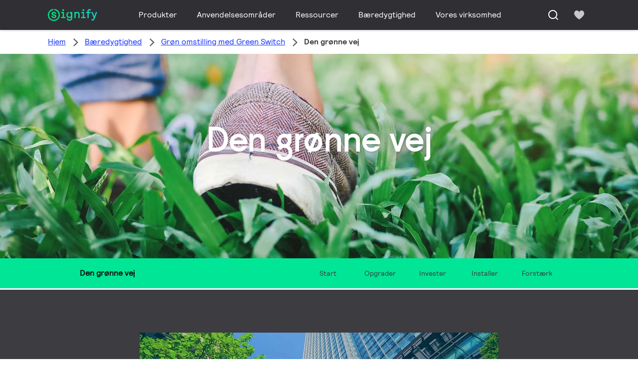

--- FILE ---
content_type: text/html;charset=utf-8
request_url: https://www.signify.com/da-dk/sustainability/municipalities-green-switch/invest
body_size: 26180
content:


















<!DOCTYPE HTML>





<html lang="da" data-locale="da_dk" class="no-js non-ie " dir="" >





<head>
    <meta charset="utf-8">
    <meta http-equiv="x-ua-compatible" content="ie=edge">
    <meta name="viewport" content="width=device-width, initial-scale=1">

    
    



    <script defer="defer" type="text/javascript" src="https://rum.hlx.page/.rum/@adobe/helix-rum-js@%5E2/dist/rum-standalone.js" data-routing="env=prod,tier=publish,ams=Philips Lighting (AEM)"></script>
<link rel="dns-prefetch" href="//www.crsc.lighting.philips.com">
    <link rel="preconnect" href="//www.crsc.lighting.philips.com">

<link rel="dns-prefetch" href="//assets.adobedtm.com">
<link rel="dns-prefetch" href="https://www.assets.signify.com">

    
    
    
        <script src="//www.lighting.philips.com/assets/scripts/tms_code.js"></script>
    

    
    








 
<title>Den grønne vej |  Signifys hjemmeside</title>
    <meta name="description" class="elastic" content="Ved at skifte til en grønnere belysningsløsning viser du den grønne vej til at nå klimamålene i din kommune.">
    <meta name="keywords" content="">
  





















    
        
        
            <meta class="elastic" name="SITE_ID" content="Signify">
        
    

    
        
        
            <meta class="elastic" name="baseurl" content="https://www.signify.com/da-dk/sustainability/municipalities-green-switch/invest">
        
    

    
        
        
            <meta class="elastic" name="label" content="Artikel">
        
    

    
        
        
            <meta class="elastic" name="page_type" content="generic">
        
    

    
        
        
            <meta class="elastic" name="title" content="Den grønne vej">
        
    



    <meta class="elastic" name="last_modified" content="2025-06-11T09:19:16.190Z">


    <meta class="elastic" name="image" content="https://www.signify.com/content/dam/signify/en-aa/sustainability/municipalities-green-switch/invest/walk-the-green-walk-mh-thumbnail.jpg">


    <meta class="elastic" name="brand" content="Signify">


    <meta class="elastic" name="asset_url" content="https://www.lighting.philips.com/b-dam/brand-logos/search_brand_logo_Signify.png">


    <meta class="elastic" name="sector" content="SIG">


    <meta class="elastic" name="env" content="prd">


    <meta class="elastic" name="locale" content="da_DK">






















<meta name="PHILIPS.METRICS.SITE_ID" content="Signify">
<meta name="PHILIPS.METRICS.BRAND_CODE" content="Signify">
<meta name="PHILIPS.METRICS.DIVISION" content="CO"/>
<meta name="PHILIPS.METRICS.COUNTRY" content="DK"/>
<meta name="PHILIPS.METRICS.LANGUAGE" content="da"/>
<meta name="PHILIPS.METRICS.SECTION" content="main"/>
<meta name="PHILIPS.METRICS.PAGENAME" content="sustainability:municipalities_green_switch:invest"/>

<meta content="NOODP" name="robots"/>
<meta content="NOYDIR" name="robots"/>








<meta property="og:title" content="Den grønne vej | Signify">
<meta property="og:type" content="article">

    <meta property="og:image" content="https://www.signify.com/content/dam/signify/en-aa/sustainability/municipalities-green-switch/invest/walk-the-green-walk-mh-thumbnail.jpg">


<meta property="og:url" content="https://www.signify.com/da-dk/sustainability/municipalities-green-switch/invest">
<meta property="og:site_name" content="Signify">
<meta property="og:description" content="Ved at skifte til en grønnere belysningsløsning viser du den grønne vej til at nå klimamålene i din kommune.">

<meta property="twitter:card" content="summary">



    
    






    
    
     
     <link rel="canonical" href="https://www.signify.com/da-dk/sustainability/municipalities-green-switch/invest"/>
    
 




    
    



<link rel="apple-touch-icon" href="https://www.signify.com/content/dam/signify/master/crsc/signify-favicon.png">
<link rel="icon" href="https://www.signify.com/content/dam/signify/master/crsc/signify-favicon.png">
<!--[if IE]>

<link rel="shortcut icon" href="/b-etc/philips/clientlibs/foundation-base/clientlibs-css/img/favicon/favicon.ico">

<![endif]-->
<meta name="msapplication-TileColor" content="#ffffff">
<meta name="msapplication-TileImage" content="https://www.signify.com/content/dam/signify/master/crsc/signify-favicon.png">


    
    

    
     


<link rel="stylesheet" href="/b-etc/designs/signify/clientlibs.min.ACSHASH86f3b9d097604892f349bc5d1046afa9.css" type="text/css">





    








<script type="text/javascript" src="//www.crsc.lighting.philips.com/crsc/scripts/_page.webfont.all.js"></script>
<script type="text/javascript">
    if (typeof _page !== 'undefined') { _page.text = _page.text || {};
        _page.link = _page.link || {}; _page.topNav = _page.topNav || {};
        
            if (typeof _page.webfont !== 'undefined') {
            _page.webfont.load({language: 'da'}, 'rs_demibold','rl_book','rl_bold');
            }
        
     }
</script>
<!--[if lt IE 9]>
    
    <script src="/b-etc/philips/clientlibs/foundation-base/html5shiv.min.ACSHASHa584b1fb7a2ba1a860c97f289a01cbc8.js"></script>

    
<![endif]-->
<script type="text/javascript">
/*
 modernizr v3.3.1
 Build https://modernizr.com/download?-canvas-csstransforms-csstransforms3d-csstransitions-flexbox-fullscreen-localstorage-objectfit-svg-touchevents-addtest-domprefixes-mq-prefixes-setclasses-testallprops-testprop-teststyles-dontmin

 Copyright (c)
  Faruk Ates
  Paul Irish
  Alex Sexton
  Ryan Seddon
  Patrick Kettner
  Stu Cox
  Richard Herrera

 MIT License
 {
  "name": "SVG",
  "property": "svg",
  "caniuse": "svg",
  "tags": ["svg"],
  "authors": ["Erik Dahlstrom"],
  "polyfills": [
    "svgweb",
    "raphael",
    "amplesdk",
    "canvg",
    "svg-boilerplate",
    "sie",
    "dojogfx",
    "fabricjs"
  ]
}
! {
  "name": "Local Storage",
  "property": "localstorage",
  "caniuse": "namevalue-storage",
  "tags": ["storage"],
  "knownBugs": [],
  "notes": [],
  "warnings": [],
  "polyfills": [
    "joshuabell-polyfill",
    "cupcake",
    "storagepolyfill",
    "amplifyjs",
    "yui-cacheoffline"
  ]
}
! {
  "name": "Canvas",
  "property": "canvas",
  "caniuse": "canvas",
  "tags": ["canvas", "graphics"],
  "polyfills": ["flashcanvas", "excanvas", "slcanvas", "fxcanvas"]
}
! {
  "name": "CSS Supports",
  "property": "supports",
  "caniuse": "css-featurequeries",
  "tags": ["css"],
  "builderAliases": ["css_supports"],
  "notes": [{
    "name": "W3 Spec",
    "href": "http://dev.w3.org/csswg/css3-conditional/#at-supports"
  },{
    "name": "Related Github Issue",
    "href": "github.com/Modernizr/Modernizr/issues/648"
  },{
    "name": "W3 Info",
    "href": "http://dev.w3.org/csswg/css3-conditional/#the-csssupportsrule-interface"
  }]
}
! {
  "name": "Touch Events",
  "property": "touchevents",
  "caniuse" : "touch",
  "tags": ["media", "attribute"],
  "notes": [{
    "name": "Touch Events spec",
    "href": "https://www.w3.org/TR/2013/WD-touch-events-20130124/"
  }],
  "warnings": [
    "Indicates if the browser supports the Touch Events spec, and does not necessarily reflect a touchscreen device"
  ],
  "knownBugs": [
    "False-positive on some configurations of Nokia N900",
    "False-positive on some BlackBerry 6.0 builds – https://github.com/Modernizr/Modernizr/issues/372#issuecomment-3112695"
  ]
}
! {
  "name": "Flexbox",
  "property": "flexbox",
  "caniuse": "flexbox",
  "tags": ["css"],
  "notes": [{
    "name": "The _new_ flexbox",
    "href": "http://dev.w3.org/csswg/css3-flexbox"
  }],
  "warnings": [
    "A `true` result for this detect does not imply that the `flex-wrap` property is supported; see the `flexwrap` detect."
  ]
}
! {
  "name": "CSS Transforms",
  "property": "csstransforms",
  "caniuse": "transforms2d",
  "tags": ["css"]
}
! {
  "name": "CSS Transforms 3D",
  "property": "csstransforms3d",
  "caniuse": "transforms3d",
  "tags": ["css"],
  "warnings": [
    "Chrome may occassionally fail this test on some systems; more info: https://code.google.com/p/chromium/issues/detail?id=129004"
  ]
}
! {
  "name": "CSS Transitions",
  "property": "csstransitions",
  "caniuse": "css-transitions",
  "tags": ["css"]
}
! {
  "name": "Fullscreen API",
  "property": "fullscreen",
  "caniuse": "fullscreen",
  "notes": [{
    "name": "MDN documentation",
    "href": "https://developer.mozilla.org/en/API/Fullscreen"
  }],
  "polyfills": ["screenfulljs"],
  "builderAliases": ["fullscreen_api"]
}
! {
  "name": "CSS Object Fit",
  "caniuse": "object-fit",
  "property": "objectfit",
  "tags": ["css"],
  "builderAliases": ["css_objectfit"],
  "notes": [{
    "name": "Opera Article on Object Fit",
    "href": "https://dev.opera.com/articles/css3-object-fit-object-position/"
  }]
}
!*/
(function(k,l,w){function m(a,c){return typeof a===c}function D(a){var c=q.className,b=e._config.classPrefix||"";z&&(c=c.baseVal);e._config.enableJSClass&&(c=c.replace(new RegExp("(^|\\s)"+b+"no-js(\\s|$)"),"$1"+b+"js$2"));e._config.enableClasses&&(c+=" "+b+a.join(" "+b),z?q.className.baseVal=c:q.className=c)}function E(a,c){if("object"==typeof a)for(var b in a)F(a,b)&&E(b,a[b]);else{a=a.toLowerCase();b=a.split(".");var d=e[b[0]];2==b.length&&(d=d[b[1]]);if("undefined"!=typeof d)return e;c="function"==
typeof c?c():c;1==b.length?e[b[0]]=c:(!e[b[0]]||e[b[0]]instanceof Boolean||(e[b[0]]=new Boolean(e[b[0]])),e[b[0]][b[1]]=c);D([(c&&0!=c?"":"no-")+b.join("-")]);e._trigger(a,c)}return e}function v(){return"function"!==typeof l.createElement?l.createElement(arguments[0]):z?l.createElementNS.call(l,"http://www.w3.org/2000/svg",arguments[0]):l.createElement.apply(l,arguments)}function C(a,c,b,d){var f=v("div");var g=l.body;g||(g=v(z?"svg":"body"),g.fake=!0);if(parseInt(b,10))for(;b--;){var u=v("div");
u.id=d?d[b]:"modernizr"+(b+1);f.appendChild(u)}b=v("style");b.type="text/css";b.id="smodernizr";(g.fake?g:f).appendChild(b);g.appendChild(f);b.styleSheet?b.styleSheet.cssText=a:b.appendChild(l.createTextNode(a));f.id="modernizr";if(g.fake){g.style.background="";g.style.overflow="hidden";var n=q.style.overflow;q.style.overflow="hidden";q.appendChild(g)}a=c(f,a);g.fake?(g.parentNode.removeChild(g),q.style.overflow=n,q.offsetHeight):f.parentNode.removeChild(f);return!!a}function G(a){return a.replace(/([a-z])-([a-z])/g,
function(c,b,d){return b+d.toUpperCase()}).replace(/^-/,"")}function P(a,c){return function(){return a.apply(c,arguments)}}function H(a){return a.replace(/([A-Z])/g,function(c,b){return"-"+b.toLowerCase()}).replace(/^ms-/,"-ms-")}function Q(a,c){var b=a.length;if("CSS"in k&&"supports"in k.CSS){for(;b--;)if(k.CSS.supports(H(a[b]),c))return!0;return!1}if("CSSSupportsRule"in k){for(var d=[];b--;)d.push("("+H(a[b])+":"+c+")");d=d.join(" or ");return C("@supports ("+d+") { #modernizr { position: absolute; } }",
function(f){return"absolute"==getComputedStyle(f,null).position})}return w}function I(a,c,b,d){function f(){u&&(delete p.style,delete p.modElem)}d=m(d,"undefined")?!1:d;if(!m(b,"undefined")){var g=Q(a,b);if(!m(g,"undefined"))return g}for(g=["modernizr","tspan","samp"];!p.style&&g.length;){var u=!0;p.modElem=v(g.shift());p.style=p.modElem.style}var n=a.length;for(g=0;g<n;g++){var r=a[g];var R=p.style[r];~(""+r).indexOf("-")&&(r=G(r));if(p.style[r]!==w){if(d||m(b,"undefined"))return f(),"pfx"==c?r:
!0;try{p.style[r]=b}catch(S){}if(p.style[r]!=R)return f(),"pfx"==c?r:!0}}f();return!1}function A(a,c,b,d,f){var g=a.charAt(0).toUpperCase()+a.slice(1),u=(a+" "+J.join(g+" ")+g).split(" ");if(m(c,"string")||m(c,"undefined"))return I(u,c,d,f);u=(a+" "+K.join(g+" ")+g).split(" ");a:{a=u;for(var n in a)if(a[n]in c){if(!1===b){c=a[n];break a}n=c[a[n]];if(m(n,"function")){c=P(n,b||c);break a}c=n;break a}c=!1}return c}function x(a,c,b){return A(a,w,w,c,b)}var L=[],y=[],h={_version:"3.3.1",_config:{classPrefix:"test-",
enableClasses:!0,enableJSClass:!0,usePrefixes:!0},_q:[],on:function(a,c){var b=this;setTimeout(function(){c(b[a])},0)},addTest:function(a,c,b){y.push({name:a,fn:c,options:b})},addAsyncTest:function(a){y.push({name:null,fn:a})}},e=function(){};e.prototype=h;e=new e;e.addTest("svg",!!l.createElementNS&&!!l.createElementNS("http://www.w3.org/2000/svg","svg").createSVGRect);e.addTest("localstorage",function(){try{return localStorage.setItem("modernizr","modernizr"),localStorage.removeItem("modernizr"),
!0}catch(a){return!1}});var B=h._config.usePrefixes?" -webkit- -moz- -o- -ms- ".split(" "):["",""];h._prefixes=B;var q=l.documentElement,z="svg"===q.nodeName.toLowerCase(),K=h._config.usePrefixes?["moz","o","ms","webkit"]:[];h._domPrefixes=K;var F;(function(){var a={}.hasOwnProperty;F=m(a,"undefined")||m(a.call,"undefined")?function(c,b){return b in c&&m(c.constructor.prototype[b],"undefined")}:function(c,b){return a.call(c,b)}})();h._l={};h.on=function(a,c){this._l[a]||(this._l[a]=[]);this._l[a].push(c);
e.hasOwnProperty(a)&&setTimeout(function(){e._trigger(a,e[a])},0)};h._trigger=function(a,c){if(this._l[a]){var b=this._l[a];setTimeout(function(){var d;for(d=0;d<b.length;d++){var f=b[d];f(c)}},0);delete this._l[a]}};e._q.push(function(){h.addTest=E});e.addTest("canvas",function(){var a=v("canvas");return!(!a.getContext||!a.getContext("2d"))});e.addTest("supports","CSS"in k&&"supports"in k.CSS||"supportsCSS"in k);var t=function(){var a=k.matchMedia||k.msMatchMedia;return a?function(c){return(c=a(c))&&
c.matches||!1}:function(c){var b=!1;C("@media "+c+" { #modernizr { position: absolute; } }",function(d){b="absolute"==(k.getComputedStyle?k.getComputedStyle(d,null):d.currentStyle).position});return b}}();h.mq=t;var M=h.testStyles=C;e.addTest("touchevents",function(){if("ontouchstart"in k||k.DocumentTouch&&l instanceof DocumentTouch)var a=!0;else{var c=["@media (",B.join("touch-enabled),("),"heartz){#modernizr{top:9px;position:absolute}}"].join("");M(c,function(b){a=9===b.offsetTop})}return a});var J=
h._config.usePrefixes?["Moz","O","ms","Webkit"]:[];h._cssomPrefixes=J;var N=function(a){var c=B.length,b=k.CSSRule;if("undefined"===typeof b)return w;if(!a)return!1;a=a.replace(/^@/,"");var d=a.replace(/-/g,"_").toUpperCase()+"_RULE";if(d in b)return"@"+a;for(var f=0;f<c;f++){var g=B[f];if(g.toUpperCase()+"_"+d in b)return"@-"+g.toLowerCase()+"-"+a}return!1};h.atRule=N;var O={elem:v("modernizr")};e._q.push(function(){delete O.elem});var p={style:O.elem.style};e._q.unshift(function(){delete p.style});
h.testProp=function(a,c,b){return I([a],w,c,b)};h.testAllProps=A;h.testAllProps=x;e.addTest("flexbox",x("flexBasis","1px",!0));e.addTest("csstransforms",function(){return-1===navigator.userAgent.indexOf("Android 2.")&&x("transform","scale(1)",!0)});e.addTest("csstransforms3d",function(){var a=!!x("perspective","1px",!0),c=e._config.usePrefixes;if(a&&(!c||"webkitPerspective"in q.style)){if(e.supports)var b="@supports (perspective: 1px)";else b="@media (transform-3d)",c&&(b+=",(-webkit-transform-3d)");
M("#modernizr{width:0;height:0}"+(b+"{#modernizr{width:7px;height:18px;margin:0;padding:0;border:0}}"),function(d){a=7===d.offsetWidth&&18===d.offsetHeight})}return a});e.addTest("csstransitions",x("transition","all",!0));t=h.prefixed=function(a,c,b){if(0===a.indexOf("@"))return N(a);-1!=a.indexOf("-")&&(a=G(a));return c?A(a,c,b):A(a,"pfx")};e.addTest("fullscreen",!(!t("exitFullscreen",l,!1)&&!t("cancelFullScreen",l,!1)));e.addTest("objectfit",!!t("objectFit"),{aliases:["object-fit"]});(function(){var a,
c;for(c in y)if(y.hasOwnProperty(c)){var b=[];var d=y[c];if(d.name&&(b.push(d.name.toLowerCase()),d.options&&d.options.aliases&&d.options.aliases.length))for(a=0;a<d.options.aliases.length;a++)b.push(d.options.aliases[a].toLowerCase());d=m(d.fn,"function")?d.fn():d.fn;for(a=0;a<b.length;a++){var f=b[a];f=f.split(".");1===f.length?e[f[0]]=d:(!e[f[0]]||e[f[0]]instanceof Boolean||(e[f[0]]=new Boolean(e[f[0]])),e[f[0]][f[1]]=d);L.push((d?"":"no-")+f.join("-"))}}})();D(L);delete h.addTest;delete h.addAsyncTest;
for(t=0;t<e._q.length;t++)e._q[t]();k.Modernizr=e})(window,document);Modernizr.addTest("correctvh",function(){return!navigator.userAgent.match(/(iPad|iPhone);.*CPU.*OS (6|7)_\d/i)});Modernizr.addTest("touch",function(){return Modernizr.touchevents});(function(){var k=document.documentElement;Modernizr._config.classPrefix&&-1<k.className.indexOf("no-js")&&(k.className=k.className.replace("no-js",Modernizr._config.classPrefix+"js"))})();
</script>


    
    





    
    


    


                              <script>!function(a){var e="https://s.go-mpulse.net/boomerang/",t="addEventListener";if("True"=="True")a.BOOMR_config=a.BOOMR_config||{},a.BOOMR_config.PageParams=a.BOOMR_config.PageParams||{},a.BOOMR_config.PageParams.pci=!0,e="https://s2.go-mpulse.net/boomerang/";if(window.BOOMR_API_key="PKCAN-ZF6A2-DRLJC-47N5R-RK67J",function(){function n(e){a.BOOMR_onload=e&&e.timeStamp||(new Date).getTime()}if(!a.BOOMR||!a.BOOMR.version&&!a.BOOMR.snippetExecuted){a.BOOMR=a.BOOMR||{},a.BOOMR.snippetExecuted=!0;var i,_,o,r=document.createElement("iframe");if(a[t])a[t]("load",n,!1);else if(a.attachEvent)a.attachEvent("onload",n);r.src="javascript:void(0)",r.title="",r.role="presentation",(r.frameElement||r).style.cssText="width:0;height:0;border:0;display:none;",o=document.getElementsByTagName("script")[0],o.parentNode.insertBefore(r,o);try{_=r.contentWindow.document}catch(O){i=document.domain,r.src="javascript:var d=document.open();d.domain='"+i+"';void(0);",_=r.contentWindow.document}_.open()._l=function(){var a=this.createElement("script");if(i)this.domain=i;a.id="boomr-if-as",a.src=e+"PKCAN-ZF6A2-DRLJC-47N5R-RK67J",BOOMR_lstart=(new Date).getTime(),this.body.appendChild(a)},_.write("<bo"+'dy onload="document._l();">'),_.close()}}(),"".length>0)if(a&&"performance"in a&&a.performance&&"function"==typeof a.performance.setResourceTimingBufferSize)a.performance.setResourceTimingBufferSize();!function(){if(BOOMR=a.BOOMR||{},BOOMR.plugins=BOOMR.plugins||{},!BOOMR.plugins.AK){var e=""=="true"?1:0,t="",n="aoi2y3dio66za2lqtaoq-f-7ff7eb321-clientnsv4-s.akamaihd.net",i="false"=="true"?2:1,_={"ak.v":"39","ak.cp":"678058","ak.ai":parseInt("448880",10),"ak.ol":"0","ak.cr":10,"ak.ipv":4,"ak.proto":"h2","ak.rid":"5e3f829","ak.r":35417,"ak.a2":e,"ak.m":"dscb","ak.n":"essl","ak.bpcip":"3.145.172.0","ak.cport":47482,"ak.gh":"104.119.189.231","ak.quicv":"","ak.tlsv":"tls1.3","ak.0rtt":"","ak.0rtt.ed":"","ak.csrc":"-","ak.acc":"","ak.t":"1768986653","ak.ak":"hOBiQwZUYzCg5VSAfCLimQ==5FYdjuqhFUI5MPkQ5fR++NXG/EXO7xA+moBKQzSgjdlS6MG1pi+2ZiaTIpEtKz67Lx3jOyOxbO2GN2CM6iuX31woVgXzfvq655GwQBeZEPFro7ql+LDdXcLMVMeEtFBaJaZ1NFfy2sIstGgOD7YM+4J27wGw4SW9i5Mr+vW1EyG1JgM13Aqs1tcK66d8TnNg73EYST/MTE0uPk+MrHjBgjIqZB2pU4TI6nKI3yJpcgOKMMEJArOHT/qmeWXx8hxxj+Cwv4AicV17UnwPY4Nod0+NwEuupPKFMHB8bXCQqude8hGv4Y3/qvimHQ2XvNVyFLGJbfW0s+yIGX1F+Q7PbEHdkTVgudqUywsGZZfmFQlY524/Wsmzm+jRlw7K4cOkxRzJVzhKsRiijM/vK+Orcov4nEdj5fuUWiBeoj6Y7HY=","ak.pv":"207","ak.dpoabenc":"","ak.tf":i};if(""!==t)_["ak.ruds"]=t;var o={i:!1,av:function(e){var t="http.initiator";if(e&&(!e[t]||"spa_hard"===e[t]))_["ak.feo"]=void 0!==a.aFeoApplied?1:0,BOOMR.addVar(_)},rv:function(){var a=["ak.bpcip","ak.cport","ak.cr","ak.csrc","ak.gh","ak.ipv","ak.m","ak.n","ak.ol","ak.proto","ak.quicv","ak.tlsv","ak.0rtt","ak.0rtt.ed","ak.r","ak.acc","ak.t","ak.tf"];BOOMR.removeVar(a)}};BOOMR.plugins.AK={akVars:_,akDNSPreFetchDomain:n,init:function(){if(!o.i){var a=BOOMR.subscribe;a("before_beacon",o.av,null,null),a("onbeacon",o.rv,null,null),o.i=!0}return this},is_complete:function(){return!0}}}}()}(window);</script></head>




<body class="genericpage" data-country="DK" data-language="da" data-locale="da_DK">







<!--<noindex>-->
<!-- HEADER SECTION START -->

    <section class=" "><div class="xfpage page basicpage">

    



<div class="xf-content-height">
    

<div class="aem-Grid aem-Grid--12 aem-Grid--default--12 ">
    
    <div class="experience-fragment-component experience-fragment experiencefragment aem-GridColumn aem-GridColumn--default--12">
<div id="experience-fragment-component-42f765a7ad" class="cmp-experiencefragment cmp-experiencefragment--header">

    



<div class="xf-content-height">
    

<div class="aem-Grid aem-Grid--12 aem-Grid--default--12 ">
    
    <div class="header-component header master-ssr-component master-component aem-GridColumn aem-GridColumn--default--12">
    
    
    
    
        
        
            <header data-cmp-name="header-component" data-cmp-id="0483c1ee-c772-4f24-b84a-5cd43c15ebf5" data-cmp-rendered-at="2026-01-21T04:01:48.511Z" data-tracking-event="component/header/impression" data-tracking-info="{&quot;component&quot;:{&quot;id&quot;:&quot;7615d67e0f33ff5dce39bc2b5bc4dbf7&quot;,&quot;path&quot;:&quot;/header_component_541789929&quot;,&quot;name&quot;:&quot;header&quot;}}" data-server-rendered="true" class="header"><!----> <div class="header__body header__container"><div class="header__prenav"><section class="section-component header__prenav-container"><div class="header__prenav-logo"><a href="https://www.signify.com/da-dk" class="header__logo-link"><img alt="Signify Logo" src="https://www.signify.com/content/dam/signify-multibrand/master/navigation/logo/signify-logo.svg" class="header__prenav-logo-img"></a></div> <nav aria-label="" class="header__menu-wrapper header__menu--desktop"><ul class="header__menu navigation-items"><li class="header__menu-item header__menu-item--desktop navigation-item flyout-v2-trigger"><div class="header__menu-item--submenu"><a href="https://www.signify.com/da-dk/prof" title="Produkter" class="header__menu-item--submenu__link flyout-v2-trigger__link body-copy-2">
                    Produkter
                </a> <div class="flyout-v2"><section class="flyout-v2__inner-wrapper section-component"><div class="flyout-v2__header"><header class="flyout-v2__submenu-title heading-4">
                Produkter
            </header> <button type="button" aria-label="Close" data-tracking-info="{&quot;event&quot;:{&quot;effect&quot;:&quot;close Produkter flyout&quot;,&quot;label&quot;:&quot;Close&quot;}}" class="flyout-v2__close-button icon-button--ghost"><svg class="icon icon-close icon--md"><use href="/etc.clientlibs/signify-brand-signify-multibrand/clientlibs/clientlib-main/resources/icons/ui.svg#close"></use></svg></button></div> <nav aria-label="Sekundær menu" class="row flyout-v2__nav"><div class="flyout-v2__links flyout-v2__links--multi-column col-12" style="display:none;"><section class="flyout-v2__block flyout-v2__block--links"><div class="navigation-list"><img alt="Indendørsarmaturer" loading="lazy" fetchpriority="low" srcset="https://www.assets.signify.com/is/image/Signify/DN145B-G4-20S-PSU-CLP" src="[data-uri]" class="flyout-v2__block-image"> <header class="heading-7 flyout-v2__block-title">
        Indendørsarmaturer
    </header> <ul class="flyout-v2__list"><li class="flyout-v2__li"><a href="https://www.signify.com/da-dk/prof/indendorsarmaturer/downlights/SMC_CDOWNL_CA/category" target="_self" class="text-label body-copy-2 flyout-v2__link">Downlights</a></li><li class="flyout-v2__li"><a href="https://www.signify.com/da-dk/prof/indendorsarmaturer/downlights-til-effektbelysning/SMC_ACCDOWNL_CA/category" target="_self" class="text-label body-copy-2 flyout-v2__link">Downlights til effektbelysning</a></li><li class="flyout-v2__li"><a href="https://www.signify.com/da-dk/prof/indendorsarmaturer/indbygget/SMC_CREC_CA/category" target="_self" class="text-label body-copy-2 flyout-v2__link">Indbygget</a></li><li class="flyout-v2__li"><a href="https://www.signify.com/da-dk/prof/indendorsarmaturer/skinnepaneler/SMC_LGHTPNLS_CA/category" target="_self" class="text-label body-copy-2 flyout-v2__link">Skinnepaneler</a></li></ul> <div class="flyout-v2__li"><a href="https://www.signify.com/da-dk/prof/indendorsarmaturer" class="flyout-v2__link navigation-menu-link--primary text-label--bold">
            Se alle
            <svg class="icon icon-right icon--sm"><use href="/etc.clientlibs/signify-brand-signify-multibrand/clientlibs/clientlib-main/resources/icons/ui.svg#right"></use></svg></a></div></div></section><section class="flyout-v2__block flyout-v2__block--links"><div class="navigation-list"><img alt="Udendørsarmaturer" loading="lazy" fetchpriority="low" srcset="https://www.assets.signify.com/is/image/Signify/BGP701_Luma_gen2_Nano_BSP" src="[data-uri]" class="flyout-v2__block-image"> <header class="heading-7 flyout-v2__block-title">
        Udendørsarmaturer
    </header> <ul class="flyout-v2__list"><li class="flyout-v2__li"><a href="https://www.signify.com/da-dk/prof/udendorsarmaturer/vej-og-gade/SMC_NROADLUM_CA/category" target="_self" class="text-label body-copy-2 flyout-v2__link">Vej og gade</a></li><li class="flyout-v2__li"><a href="https://www.signify.com/da-dk/prof/udendorsarmaturer/projektorer/SMC_NSPAREA_CA/category" target="_self" class="text-label body-copy-2 flyout-v2__link">Projektører</a></li><li class="flyout-v2__li"><a href="https://www.signify.com/da-dk/prof/udendorsarmaturer/arkitektonisk-projektorbelysning/SMC_PROJECT_CA/category" target="_self" class="text-label body-copy-2 flyout-v2__link">Arkitektonisk projektørbelysning</a></li><li class="flyout-v2__li"><a href="https://www.signify.com/da-dk/prof/udendorsarmaturer/by/SMC_URBAN_CA/category" target="_self" class="text-label body-copy-2 flyout-v2__link">By</a></li></ul> <div class="flyout-v2__li"><a href="https://www.signify.com/da-dk/prof/udendorsarmaturer" class="flyout-v2__link navigation-menu-link--primary text-label--bold">
            Se alle
            <svg class="icon icon-right icon--sm"><use href="/etc.clientlibs/signify-brand-signify-multibrand/clientlibs/clientlib-main/resources/icons/ui.svg#right"></use></svg></a></div></div></section><section class="flyout-v2__block flyout-v2__block--links"><div class="navigation-list"><img alt="LED-lyskilder og -lysrør" loading="lazy" fetchpriority="low" srcset="https://www.assets.signify.com/is/image/Signify/CorePro_LEDtube_EM_Mains_T8-BSP" src="[data-uri]" class="flyout-v2__block-image"> <header class="heading-7 flyout-v2__block-title">
        LED-lyskilder og -lysrør
    </header> <ul class="flyout-v2__list"><li class="flyout-v2__li"><a href="https://www.signify.com/da-dk/prof/led-lyskilder-og-lysror/led-lysror/SMC_EP01LTUB_CA/category" target="_self" class="text-label body-copy-2 flyout-v2__link">LED-lysrør</a></li><li class="flyout-v2__li"><a href="https://www.signify.com/da-dk/prof/led-lyskilder-og-lysror/led-spots/SMC_LEDSPOT_CA/category" target="_self" class="text-label body-copy-2 flyout-v2__link">LED-spots</a></li><li class="flyout-v2__li"><a href="https://www.signify.com/da-dk/prof/led-lyskilder-og-lysror/udskiftning-af-hid-med-led/SMC_LEDHID_CA/category" target="_self" class="text-label body-copy-2 flyout-v2__link">Udskiftning af HID med LED</a></li><li class="flyout-v2__li"><a href="https://www.signify.com/da-dk/prof/led-lyskilder-og-lysror/led-standardlyskilder/SMC_LEDBULB_CA/category" target="_self" class="text-label body-copy-2 flyout-v2__link">LED-standardlyskilder</a></li></ul> <div class="flyout-v2__li"><a href="https://www.signify.com/da-dk/prof/led-lyskilder-og-lysror" class="flyout-v2__link navigation-menu-link--primary text-label--bold">
            Se alle
            <svg class="icon icon-right icon--sm"><use href="/etc.clientlibs/signify-brand-signify-multibrand/clientlibs/clientlib-main/resources/icons/ui.svg#right"></use></svg></a></div></div></section><section class="flyout-v2__block flyout-v2__block--links"><div class="navigation-list"><img alt="Konventionelle lyskilder og lysrør" loading="lazy" fetchpriority="low" srcset="https://www.assets.signify.com/is/image/Signify/LPPR1_TL5HO8SE_COPY_BEAUTYSHOT" src="[data-uri]" class="flyout-v2__block-image"> <header class="heading-7 flyout-v2__block-title">
        Konventionelle lyskilder og lysrør
    </header> <ul class="flyout-v2__list"><li class="flyout-v2__li"><a href="https://www.signify.com/da-dk/prof/konventionelle-lyskilder-og-lysror/lysstofror-og-startere​/SMC_FLLMPST_CA/category" target="_self" class="text-label body-copy-2 flyout-v2__link">Lysstofrør og startere​</a></li><li class="flyout-v2__li"><a href="https://www.signify.com/da-dk/prof/konventionelle-lyskilder-og-lysror/kompakt-ikke-integreret-lysstofror/SMC_EP01LCFN_CA/category" target="_self" class="text-label body-copy-2 flyout-v2__link">Kompakt, ikke-integreret lysstofrør</a></li><li class="flyout-v2__li"><a href="https://www.signify.com/da-dk/prof/konventionelle-lyskilder-og-lysror/kompakte-udladningslyskilder-med-hoj-intensitet/SMC_EP01LCHD_CA/category" target="_self" class="text-label body-copy-2 flyout-v2__link">Kompakte udladningslyskilder med høj intensitet</a></li><li class="flyout-v2__li"><a href="https://www.signify.com/da-dk/prof/konventionelle-lyskilder-og-lysror/udladningslyskilder-med-hoj-intensitet/SMC_EP01LHID_CA/category" target="_self" class="text-label body-copy-2 flyout-v2__link">Udladningslyskilder med høj intensitet</a></li></ul> <div class="flyout-v2__li"><a href="https://www.signify.com/da-dk/prof/konventionelle-lyskilder-og-lysror" class="flyout-v2__link navigation-menu-link--primary text-label--bold">
            Se alle
            <svg class="icon icon-right icon--sm"><use href="/etc.clientlibs/signify-brand-signify-multibrand/clientlibs/clientlib-main/resources/icons/ui.svg#right"></use></svg></a></div></div></section><section class="flyout-v2__block flyout-v2__block--links"><div class="navigation-list"><img alt="LED-elektronik" loading="lazy" fetchpriority="low" srcset="https://www.assets.signify.com/is/image/Signify/UV-B-module-Family-Fam-BS" src="[data-uri]" class="flyout-v2__block-image"> <header class="heading-7 flyout-v2__block-title">
        LED-elektronik
    </header> <ul class="flyout-v2__list"><li class="flyout-v2__li"><a href="https://www.signify.com/da-dk/prof/led-elektronik/lineare-moduler/SMC_LINMOD_CA/category" target="_self" class="text-label body-copy-2 flyout-v2__link">Lineære moduler</a></li><li class="flyout-v2__li"><a href="https://www.signify.com/da-dk/prof/led-elektronik/punktkildemoduler/SMC_PSMOD_CA/category" target="_self" class="text-label body-copy-2 flyout-v2__link">Punktkildemoduler</a></li><li class="flyout-v2__li"><a href="https://www.signify.com/da-dk/prof/led-elektronik/udendors-moduler/SMC_XTRMOD_CA/category" target="_self" class="text-label body-copy-2 flyout-v2__link">Udendørs moduler</a></li><li class="flyout-v2__li"><a href="https://www.signify.com/da-dk/prof/led-elektronik/lineare-drivere/SMC_LINDRV_CA/category" target="_self" class="text-label body-copy-2 flyout-v2__link">Lineære drivere</a></li></ul> <div class="flyout-v2__li"><a href="https://www.signify.com/da-dk/prof/led-elektronik" class="flyout-v2__link navigation-menu-link--primary text-label--bold">
            Se alle
            <svg class="icon icon-right icon--sm"><use href="/etc.clientlibs/signify-brand-signify-multibrand/clientlibs/clientlib-main/resources/icons/ui.svg#right"></use></svg></a></div></div></section><section class="flyout-v2__block flyout-v2__block--links"><div class="navigation-list"><img alt="Belysningselektronik" loading="lazy" fetchpriority="low" srcset="https://www.assets.signify.com/is/image/Signify/GPBS1_DPVSDW-T_PHL_0001" src="[data-uri]" class="flyout-v2__block-image"> <header class="heading-7 flyout-v2__block-title">
        Belysningselektronik
    </header> <ul class="flyout-v2__list"><li class="flyout-v2__li"><a href="https://www.signify.com/da-dk/prof/belysningselektronik/hid/SMC_GE01GAD_CA/category" target="_self" class="text-label body-copy-2 flyout-v2__link">HID</a></li><li class="flyout-v2__li"><a href="https://www.signify.com/da-dk/prof/belysningselektronik/lysstofror/SMC_GE01GAF_CA/category" target="_self" class="text-label body-copy-2 flyout-v2__link">Lysstofrør</a></li></ul> <div class="flyout-v2__li"><a href="https://www.signify.com/da-dk/prof/belysningselektronik" class="flyout-v2__link navigation-menu-link--primary text-label--bold">
            Se alle
            <svg class="icon icon-right icon--sm"><use href="/etc.clientlibs/signify-brand-signify-multibrand/clientlibs/clientlib-main/resources/icons/ui.svg#right"></use></svg></a></div></div></section><section class="flyout-v2__block flyout-v2__block--links"><div class="navigation-list"><img alt="Lysstyringssystemer" loading="lazy" fetchpriority="low" srcset="https://www.assets.signify.com/is/image/Signify/DYN_IMG_SI_FAM_BS" src="[data-uri]" class="flyout-v2__block-image"> <header class="heading-7 flyout-v2__block-title">
        Lysstyringssystemer
    </header> <ul class="flyout-v2__list"><li class="flyout-v2__li"><a href="https://www.signify.com/da-dk/prof/lysstyringssystemer/dynalite/SMC_ECLMSYS_CA/category" target="_self" class="text-label body-copy-2 flyout-v2__link">Dynalite</a></li><li class="flyout-v2__li"><a href="https://www.signify.com/da-dk/prof/lysstyringssystemer/interact-til-intelligente-bygninger/SMC_ECINDACC_CA/category" target="_self" class="text-label body-copy-2 flyout-v2__link">Interact til intelligente bygninger</a></li><li class="flyout-v2__li"><a href="https://www.signify.com/da-dk/prof/lysstyringssystemer/installatorbaserede-smarte-sensorer/SMC_ECSACON_CA/category" target="_self" class="text-label body-copy-2 flyout-v2__link">Installatørbaserede smarte sensorer</a></li><li class="flyout-v2__li"><a href="https://www.signify.com/da-dk/prof/lysstyringssystemer/armaturbaserede-systemer/SMC_ECLBCON_CA/category" target="_self" class="text-label body-copy-2 flyout-v2__link">Armaturbaserede systemer</a></li></ul> <div class="flyout-v2__li"><a href="https://www.signify.com/da-dk/prof/lysstyringssystemer" class="flyout-v2__link navigation-menu-link--primary text-label--bold">
            Se alle
            <svg class="icon icon-right icon--sm"><use href="/etc.clientlibs/signify-brand-signify-multibrand/clientlibs/clientlib-main/resources/icons/ui.svg#right"></use></svg></a></div></div></section></div> <div class="flyout-v2__cards flyout-v2__cards--multi-column col-12" style="display:none;"><!----><!----><!----><!----><!----><!----><!----></div></nav> <!----></section></div></div></li><li class="header__menu-item header__menu-item--desktop navigation-item flyout-v2-trigger"><div class="header__menu-item--submenu"><a href="https://www.signify.com/da-dk/applications" title="Anvendelsesområder" class="header__menu-item--submenu__link flyout-v2-trigger__link body-copy-2">
                    Anvendelsesområder
                </a> <div class="flyout-v2"><section class="flyout-v2__inner-wrapper section-component"><div class="flyout-v2__header"><!----> <button type="button" aria-label="Close" data-tracking-info="{&quot;event&quot;:{&quot;effect&quot;:&quot;close  flyout&quot;,&quot;label&quot;:&quot;Close&quot;}}" class="flyout-v2__close-button icon-button--ghost"><svg class="icon icon-close icon--md"><use href="/etc.clientlibs/signify-brand-signify-multibrand/clientlibs/clientlib-main/resources/icons/ui.svg#close"></use></svg></button></div> <nav aria-label="Sekundær menu" class="row flyout-v2__nav"><div class="flyout-v2__links flyout-v2__links--multi-column col-12" style="display:none;"><section class="flyout-v2__block flyout-v2__block--links"><div class="navigation-list"><!----> <header class="heading-7 flyout-v2__block-title">
        Anvendelsesområder
    </header> <ul class="flyout-v2__list"><li class="flyout-v2__li"><a href="https://www.signify.com/da-dk/applications/cities" target="_self" class="text-label body-copy-2 flyout-v2__link">Byer</a></li><li class="flyout-v2__li"><a href="https://www.signify.com/da-dk/applications/education" target="_self" class="text-label body-copy-2 flyout-v2__link">Skoler og uddannelsesinstitutioner</a></li><li class="flyout-v2__li"><a href="https://www.signify.com/da-dk/applications/healthcare" target="_self" class="text-label body-copy-2 flyout-v2__link">Sundhedspleje</a></li><li class="flyout-v2__li"><a href="https://www.signify.com/da-dk/applications/hospitality" target="_self" class="text-label body-copy-2 flyout-v2__link">Hoteller og restauranter</a></li><li class="flyout-v2__li"><a href="https://www.signify.com/da-dk/applications/manufacturing" target="_self" class="text-label body-copy-2 flyout-v2__link">Produktion</a></li><li class="flyout-v2__li"><a href="https://www.signify.com/da-dk/applications/office" target="_self" class="text-label body-copy-2 flyout-v2__link">Kontor</a></li><li class="flyout-v2__li"><a href="https://www.signify.com/da-dk/applications/retail" target="_self" class="text-label body-copy-2 flyout-v2__link">Detailhandel</a></li><li class="flyout-v2__li"><a href="https://www.signify.com/da-dk/applications/sports" target="_self" class="text-label body-copy-2 flyout-v2__link">Sport</a></li><li class="flyout-v2__li"><a href="https://www.signify.com/da-dk/applications/transportation" target="_self" class="text-label body-copy-2 flyout-v2__link">Transport</a></li></ul> <!----></div></section></div> <div class="flyout-v2__cards flyout-v2__cards--multi-column col-12" style="display:none;"><!----></div></nav> <!----></section></div></div></li><li class="header__menu-item header__menu-item--desktop navigation-item flyout-v2-trigger"><div class="header__menu-item--submenu"><a href="https://www.signify.com/da-dk/resources" title="Ressourcer" class="header__menu-item--submenu__link flyout-v2-trigger__link body-copy-2">
                    Ressourcer
                </a> <div class="flyout-v2"><section class="flyout-v2__inner-wrapper section-component"><div class="flyout-v2__header"><!----> <button type="button" aria-label="Close" data-tracking-info="{&quot;event&quot;:{&quot;effect&quot;:&quot;close  flyout&quot;,&quot;label&quot;:&quot;Close&quot;}}" class="flyout-v2__close-button icon-button--ghost"><svg class="icon icon-close icon--md"><use href="/etc.clientlibs/signify-brand-signify-multibrand/clientlibs/clientlib-main/resources/icons/ui.svg#close"></use></svg></button></div> <nav aria-label="Sekundær menu" class="row flyout-v2__nav"><div class="flyout-v2__links flyout-v2__links--multi-column col-12" style="display:none;"><section class="flyout-v2__block flyout-v2__block--links"><div class="navigation-list"><!----> <header class="heading-7 flyout-v2__block-title">
        Ressourcer
    </header> <ul class="flyout-v2__list"><li class="flyout-v2__li"><a href="https://www.signify.com/global/case-studies" target="_self" class="text-label body-copy-2 flyout-v2__link">Casestudier</a></li><li class="flyout-v2__li"><a href="https://www.signify.com/da-dk/our-company/news/press-releases" target="_self" class="text-label body-copy-2 flyout-v2__link">Nyheder om belysning</a></li><li class="flyout-v2__li"><a href="https://www.signify.com/global/lighting-academy" target="_self" class="text-label body-copy-2 flyout-v2__link">Lighting academy</a></li><li class="flyout-v2__li"><a href="https://www.signify.com/da-dk/signify-services" target="_self" class="text-label body-copy-2 flyout-v2__link">Signify Services</a></li><li class="flyout-v2__li"><a href="https://www.signify.com/global/lighting-academy/browser/event/calendar-events" target="_self" class="text-label body-copy-2 flyout-v2__link">Begivenheder</a></li></ul> <div class="flyout-v2__li"><a href="https://www.signify.com/da-dk/resources" class="flyout-v2__link navigation-menu-link--primary text-label--bold">
            Opdag ressourcer
            <svg class="icon icon-right icon--sm"><use href="/etc.clientlibs/signify-brand-signify-multibrand/clientlibs/clientlib-main/resources/icons/ui.svg#right"></use></svg></a></div></div></section><!----><!----><!----></div> <div class="flyout-v2__cards flyout-v2__cards--multi-column col-12" style="display:none;"><!----><section class="flyout-v2__block flyout-v2__block--cards"><div class="navigation-card"><a href="https://www.signify.com/da-dk/specifier" target="_self" class="navigation-card__link"><img srcset="/content/dam/signify-multibrand/master/navigation/cards/navCard-Resources-Lighting-designers-and-engineers.jpg 524w" alt="Belysningsdesignere og ingeniører" loading="lazy" fetchpriority="low" src="[data-uri]" class="navigation-card__image"> <div class="navigation-card__wrapper"><p class="navigation-card__text heading-4">Belysningsdesignere og ingeniører</p></div></a></div></section><section class="flyout-v2__block flyout-v2__block--cards"><div class="navigation-card"><a href="https://www.signify.com/da-dk/partner-program" target="_self" class="navigation-card__link"><img srcset="/content/dam/signify-multibrand/master/navigation/cards/navCard-Resources-System-integrators.jpg 524w" alt="Systemintegratorer" loading="lazy" fetchpriority="low" src="[data-uri]" class="navigation-card__image"> <div class="navigation-card__wrapper"><p class="navigation-card__text heading-4">Systemintegratorer</p></div></a></div></section><section class="flyout-v2__block flyout-v2__block--cards"><div class="navigation-card"><a href="https://www.signify.com/global/electrical-installer-and-wholesaler" target="_self" class="navigation-card__link"><img srcset="/content/dam/signify-multibrand/master/navigation/cards/navCard-Resources-Installer-and-wholesaler.jpg 524w" alt="Installatører og grossister" loading="lazy" fetchpriority="low" src="[data-uri]" class="navigation-card__image"> <div class="navigation-card__wrapper"><p class="navigation-card__text heading-4">Installatører og grossister</p></div></a></div></section></div></nav> <!----></section></div></div></li><li class="header__menu-item header__menu-item--desktop navigation-item flyout-v2-trigger"><div class="header__menu-item--submenu"><a href="https://www.signify.com/da-dk/sustainability" title="Bæredygtighed" class="header__menu-item--submenu__link flyout-v2-trigger__link body-copy-2">
                    Bæredygtighed
                </a> <div class="flyout-v2"><section class="flyout-v2__inner-wrapper section-component"><div class="flyout-v2__header"><!----> <button type="button" aria-label="Close" data-tracking-info="{&quot;event&quot;:{&quot;effect&quot;:&quot;close  flyout&quot;,&quot;label&quot;:&quot;Close&quot;}}" class="flyout-v2__close-button icon-button--ghost"><svg class="icon icon-close icon--md"><use href="/etc.clientlibs/signify-brand-signify-multibrand/clientlibs/clientlib-main/resources/icons/ui.svg#close"></use></svg></button></div> <nav aria-label="Sekundær menu" class="row flyout-v2__nav"><div class="flyout-v2__links flyout-v2__links--multi-column col-12" style="display:none;"><section class="flyout-v2__block flyout-v2__block--links"><div class="navigation-list"><!----> <header class="heading-7 flyout-v2__block-title">
        Bæredygtighed
    </header> <ul class="flyout-v2__list"><li class="flyout-v2__li"><a href="https://www.signify.com/global/sustainability/our-program" target="_self" class="text-label body-copy-2 flyout-v2__link">Vores program</a></li><li class="flyout-v2__li"><a href="https://www.signify.com/da-dk/sustainability/green-switch-program" target="_self" class="text-label body-copy-2 flyout-v2__link">The Green Switch</a></li><li class="flyout-v2__li"><a href="https://www.signify.com/global/sustainability/sustainable-lighting" target="_self" class="text-label body-copy-2 flyout-v2__link">Bæredygtig belysning</a></li><li class="flyout-v2__li"><a href="https://www.signify.com/global/case-studies" target="_self" class="text-label body-copy-2 flyout-v2__link">Kundehistorier</a></li><li class="flyout-v2__li"><a href="https://www.signify.com/global/sustainability/downloads" target="_self" class="text-label body-copy-2 flyout-v2__link">Downloads</a></li></ul> <div class="flyout-v2__li"><a href="https://www.signify.com/da-dk/sustainability" class="flyout-v2__link navigation-menu-link--primary text-label--bold">
            Lær mere om bæredygtighed
            <svg class="icon icon-right icon--sm"><use href="/etc.clientlibs/signify-brand-signify-multibrand/clientlibs/clientlib-main/resources/icons/ui.svg#right"></use></svg></a></div></div></section><!----><!----><!----></div> <div class="flyout-v2__cards flyout-v2__cards--multi-column col-12" style="display:none;"><!----><section class="flyout-v2__block flyout-v2__block--cards"><div class="navigation-card"><a href="https://www.signify.com/global/sustainability/our-program" target="_self" class="navigation-card__link"><img srcset="/content/dam/signify-multibrand/master/navigation/cards/navCard-sustainability-Brighter-lives-better-world.jpg 524w" alt="Lysere liv, bedre verden" loading="lazy" fetchpriority="low" src="[data-uri]" class="navigation-card__image"> <div class="navigation-card__wrapper"><p class="navigation-card__text heading-4">Lysere liv, bedre verden</p></div></a></div></section><section class="flyout-v2__block flyout-v2__block--cards"><div class="navigation-card"><a href="https://www.signify.com/da-dk/sustainability/green-switch-program#calculator" target="_self" class="navigation-card__link"><img srcset="/content/dam/signify-multibrand/master/navigation/cards/navCard-sustainability-Green-switch-calculator.jpg 524w" alt="Green Switch beregner " loading="lazy" fetchpriority="low" src="[data-uri]" class="navigation-card__image"> <div class="navigation-card__wrapper"><p class="navigation-card__text heading-4">Green Switch beregner </p></div></a></div></section><section class="flyout-v2__block flyout-v2__block--cards"><div class="navigation-card"><a href="https://www.signify.com/global/case-studies" target="_self" class="navigation-card__link"><img srcset="/content/dam/signify-multibrand/master/navigation/cards/navCard-sustainability-Customer-stories.jpg 524w" alt="Kundehistorier" loading="lazy" fetchpriority="low" src="[data-uri]" class="navigation-card__image"> <div class="navigation-card__wrapper"><p class="navigation-card__text heading-4">Kundehistorier</p></div></a></div></section></div></nav> <!----></section></div></div></li><li class="header__menu-item header__menu-item--desktop navigation-item flyout-v2-trigger"><div class="header__menu-item--submenu"><a href="https://www.signify.com/da-dk/our-company" title="Vores virksomhed" class="header__menu-item--submenu__link flyout-v2-trigger__link body-copy-2">
                    Vores virksomhed
                </a> <div class="flyout-v2"><section class="flyout-v2__inner-wrapper section-component"><div class="flyout-v2__header"><!----> <button type="button" aria-label="Close" data-tracking-info="{&quot;event&quot;:{&quot;effect&quot;:&quot;close  flyout&quot;,&quot;label&quot;:&quot;Close&quot;}}" class="flyout-v2__close-button icon-button--ghost"><svg class="icon icon-close icon--md"><use href="/etc.clientlibs/signify-brand-signify-multibrand/clientlibs/clientlib-main/resources/icons/ui.svg#close"></use></svg></button></div> <nav aria-label="Sekundær menu" class="row flyout-v2__nav"><div class="flyout-v2__links flyout-v2__links--multi-column col-12" style="display:none;"><section class="flyout-v2__block flyout-v2__block--links"><div class="navigation-list"><!----> <header class="heading-7 flyout-v2__block-title">
        Vores virksomhed
    </header> <ul class="flyout-v2__list"><li class="flyout-v2__li"><a href="https://www.signify.com/da-dk/our-company/about-us" target="_self" class="text-label body-copy-2 flyout-v2__link">Om os</a></li><li class="flyout-v2__li"><a href="https://www.signify.com/da-dk/brands" target="_self" class="text-label body-copy-2 flyout-v2__link">Varemærker</a></li><li class="flyout-v2__li"><a href="https://www.signify.com/da-dk/innovation" target="_self" class="text-label body-copy-2 flyout-v2__link">Innovation</a></li><li class="flyout-v2__li"><a href="https://www.signify.com/global/our-company/investors" target="_self" class="text-label body-copy-2 flyout-v2__link">Investorrelationer</a></li><li class="flyout-v2__li"><a href="https://www.signify.com/global/our-company/corporate-social-responsibility" target="_self" class="text-label body-copy-2 flyout-v2__link">Virksomhedsansvar</a></li><li class="flyout-v2__li"><a href="https://www.signify.com/global/our-company/intellectual-property/about" target="_self" class="text-label body-copy-2 flyout-v2__link">Intellektuel ejendomsret</a></li></ul> <div class="flyout-v2__li"><a href="https://www.signify.com/da-dk/our-company" class="flyout-v2__link navigation-menu-link--primary text-label--bold">
            Lær vores virksomhed at kende
            <svg class="icon icon-right icon--sm"><use href="/etc.clientlibs/signify-brand-signify-multibrand/clientlibs/clientlib-main/resources/icons/ui.svg#right"></use></svg></a></div></div></section><!----><!----><!----></div> <div class="flyout-v2__cards flyout-v2__cards--multi-column col-12" style="display:none;"><!----><section class="flyout-v2__block flyout-v2__block--cards"><div class="navigation-card"><a href="https://www.signify.com/da-dk/contact" target="_self" class="navigation-card__link"><img srcset="/content/dam/signify-multibrand/master/navigation/cards/navCard-Our-Company-Contact.jpg 524w" alt="Kontakt os" loading="lazy" fetchpriority="low" src="[data-uri]" class="navigation-card__image"> <div class="navigation-card__wrapper"><p class="navigation-card__text heading-4">Kontakt os</p></div></a></div></section><section class="flyout-v2__block flyout-v2__block--cards"><div class="navigation-card"><a href="https://www.careers.signify.com/global/en" target="_blank" class="navigation-card__link"><img srcset="/content/dam/signify-multibrand/master/navigation/cards/navCard-Our-Company-Careers.jpg 524w" alt="Karrierer " loading="lazy" fetchpriority="low" src="[data-uri]" class="navigation-card__image"> <div class="navigation-card__wrapper"><p class="navigation-card__text heading-4">Karrierer </p></div></a></div></section><section class="flyout-v2__block flyout-v2__block--cards"><div class="navigation-card"><a href="https://www.signify.com/da-dk/our-company/news" target="_self" class="navigation-card__link"><img srcset="/content/dam/signify-multibrand/master/navigation/cards/navCard-Our-Company-News-and-events.jpg 524w" alt="Nyheder og begivenheder" loading="lazy" fetchpriority="low" src="[data-uri]" class="navigation-card__image"> <div class="navigation-card__wrapper"><p class="navigation-card__text heading-4">Nyheder og begivenheder</p></div></a></div></section></div></nav> <!----></section></div></div></li></ul></nav> <div class="header__icons"><a href="https://www.signify.com/da-dk/search" aria-label="Søg" class="icon-button icon-button--ghost icon-button--search"><svg class="icon icon-search icon--md"><use href="/etc.clientlibs/signify-brand-signify-multibrand/clientlibs/clientlib-main/resources/icons/ui.svg#search"></use></svg></a> <div data-tracking-event="component/wish-list/wish-list-header/impression" data-tracking-info="{&quot;component&quot;:{&quot;id&quot;:&quot;wish-list-header&quot;,&quot;path&quot;:&quot;/wish-list-header&quot;,&quot;name&quot;:&quot;wish-list-header&quot;}}" class="tooltip wish-list-header"><div class="wish-list-header__icon"><a href="https://www.signify.com/da-dk/prof/wishlist" aria-label="icon heart-filled" class="icon-button icon-button--ghost not-in-wishlist"><svg class="icon icon-heart-filled icon--md"><use href="/etc.clientlibs/signify-brand-signify-multibrand/clientlibs/clientlib-main/resources/icons/ui.svg#heart-filled"></use></svg></a></div> <!----></div> <button type="button" aria-label="Menu" class="icon-button icon-button--ghost header__mobile-menu-button"><svg class="icon icon-hamburger-menu icon--md"><use href="/etc.clientlibs/signify-brand-signify-multibrand/clientlibs/clientlib-main/resources/icons/ui.svg#hamburger-menu"></use></svg></button></div></section></div> <!----> <div class="header__search-wrapper"><section class="section-component header__search-container"><!----></section></div></div></header><script>window.__INITIAL_STATE__ = window.__INITIAL_STATE__ || {}; window.__INITIAL_STATE__['0483c1ee-c772-4f24-b84a-5cd43c15ebf5'] = {config:{projectConfigModel:{gatedEnvironmentConfig:{signOutUrl:"https:\u002F\u002Fwww.signify.com\u002Fda-dk\u002Fsign-out",projectsPagePath:"https:\u002F\u002Fwww.signify.com\u002Fda-dk\u002Flight-studio\u002Fprojects",profilePagePath:"https:\u002F\u002Fwww.signify.com\u002Fda-dk\u002Flight-studio\u002Fprofile",enableLogin:false},gatedEnvironmentMenuTranslationsMap:{profileText:"Profil",signInText:"header.menu.sign.in.text",createText:"header.menu.create.text",wishListText:"Ønskelister",projectsText:"Projekter",signOutText:"Log ud"},sidebarConfigMap:{createProjectEndPoint:"https:\u002F\u002Fwww.signify.com\u002Fda-dk\u002F_jcr_content.project-info.createProject.json",updateProjectEndPoint:"https:\u002F\u002Fwww.signify.com\u002Fda-dk\u002F_jcr_content.project-info.updateProject.json",deleteProjectEndPoint:"https:\u002F\u002Fwww.signify.com\u002Fda-dk\u002F_jcr_content.project-info.deleteProject.json",country:"Danmark",findProjectEndPoint:"https:\u002F\u002Fwww.signify.com\u002Fda-dk\u002F_jcr_content.project-info.findProjectById.json",fetchAndUpdateProductsEndPoint:"https:\u002F\u002Fwww.signify.com\u002Fda-dk\u002F_jcr_content.project-info.fetchAndUpdateProducts.json",findAllProjectEndPoint:"https:\u002F\u002Fwww.signify.com\u002Fda-dk\u002F_jcr_content.project-info.findAllProjects.json",deleteProductsEndPoint:"https:\u002F\u002Fwww.signify.com\u002Fda-dk\u002F_jcr_content.project-info.deleteProduct.json",authenticationUrl:"https:\u002F\u002Fayffos6hz.accounts.ondemand.com\u002Foauth2\u002Fauthorize?client_id=e773f9cc-589b-4bdf-a2ff-eb93547a4348&response_type=code&scope=openid&redirect_uri=https:\u002F\u002Fwww.signify.com\u002Fauth\u002Fcallback&state=\u003CStateValue\u003E",locale:"da_DK",redirectionUrl:"https:\u002F\u002Fwww.signify.com\u002Fda-dk\u002Flight-studio\u002Fprojects\u002F\u003Cproject-name\u003E?id=\u003Cproject-id\u003E"},sidebarTranslationMap:{globalCountryValue:"Global",sideBarAddToLabel:"Tilføj til...",countryLabel:"Country",sideBarCreateNewLabel:"Opret ny",sideBarSelectOneLabel:"Vælg én",sideBarAddButtonLabel:"Tilføj",modalCancelButtonLabel:"Annuller",snackBarNotificationLabel:"Produkt(er) tildelt",modalDescriptionLabel:"Giv dit projekt et navn, så du nemt kan finde det",cityPlaceholderLabel:"Enter a value (optional)",sideBarSelectProjectLabel:"Vælg projekt",modalTitleLabel:"Opret nyt projekt",addToProjectButtonLabel:"Tilføj til projekt",modalCreateButtonLabel:"Opret",modalInputPlaceholderLabel:"Indtast et navn"},globalSidebarTranslationMap:{addToProjectButtonLabel:"Add to project",modalCreateButtonLabel:"Create",sideBarAddButtonLabel:"Add",modalCancelButtonLabel:"Cancel"}},searchMenu:{translations:{searchSuggestionsProductLabel:"Produkt",searchSuggestionsFieldPlaceholder:"Hvad leder du efter?",searchTitle:"Søg",searchSuggestionsFamilyLabel:"Familie"},searchPageLink:"https:\u002F\u002Fwww.signify.com\u002Fda-dk\u002Fsearch",searchSuggestionsConfig:{enabled:true,numberOfSuggestions:5,searchEndpoint:"https:\u002F\u002Fapi.microservices.signify.com\u002Fapi\u002Fsearch\u002Fv1\u002Fsmccat-meta-en-aa\u002Fsearch",locale:"da_DK",baseUrl:"\u002Fcontent\u002Fsignify-multibrand\u002Fdk\u002Fda",philipsNonSemiConfiguredPdpLinkEnabled:false}},trackingInfo:"{\"component\":{\"id\":\"7615d67e0f33ff5dce39bc2b5bc4dbf7\",\"path\":\"\u002Fheader_component_541789929\",\"name\":\"header\"}}",logoLink:"https:\u002F\u002Fwww.signify.com\u002Fda-dk",navigationTranslation:{backLinkLabel:"Tilbage",hamburgerMenu:"Menu",closeHamburgerMenu:"Afslut",mainMenu:"Menu",secondaryMenu:"Sekundær menu"},logoImage:{renditions:[{mimeType:"image\u002Fsvg+xml",minWidth:0,width:200,source:"\u002Fcontent\u002Fdam\u002Fsignify-multibrand\u002Fmaster\u002Fnavigation\u002Flogo\u002Fsignify-logo.svg",media:"(min-width: 0px)"}],imageReference:"https:\u002F\u002Fwww.signify.com\u002Fcontent\u002Fdam\u002Fsignify-multibrand\u002Fmaster\u002Fnavigation\u002Flogo\u002Fsignify-logo.svg",altText:"Signify Logo",backgroundPositionHorizontal:50,backgroundPositionVertical:50,lazyLoading:false,parentFit:false,smallestRendition:"\u002Fcontent\u002Fdam\u002Fsignify-multibrand\u002Fmaster\u002Fnavigation\u002Flogo\u002Fsignify-logo.svg",commaSeparatedDesktopRenditions:"",commaSeparatedMobileRenditions:"",backgroundPositionClass:"background-position--50-50",imagePositionClass:"image-position--50-50",name:"signify-logo.svg",path:"https:\u002F\u002Fwww.signify.com\u002Fcontent\u002Fdam\u002Fsignify-multibrand\u002Fmaster\u002Fnavigation\u002Flogo\u002Fsignify-logo.svg",commaSeparatedRenditions:"\u002Fcontent\u002Fdam\u002Fsignify-multibrand\u002Fmaster\u002Fnavigation\u002Flogo\u002Fsignify-logo.svg 200w"},menu:[{type:"NavigationImageLinksMenuitem",title:"Produkter",link:"https:\u002F\u002Fwww.signify.com\u002Fda-dk\u002Fprof",target:"_self",menu:[{title:"Indendørsarmaturer",items:[{label:"Downlights",link:"https:\u002F\u002Fwww.signify.com\u002Fda-dk\u002Fprof\u002Findendorsarmaturer\u002Fdownlights\u002FSMC_CDOWNL_CA\u002Fcategory",target:"_self"},{label:"Downlights til effektbelysning",link:"https:\u002F\u002Fwww.signify.com\u002Fda-dk\u002Fprof\u002Findendorsarmaturer\u002Fdownlights-til-effektbelysning\u002FSMC_ACCDOWNL_CA\u002Fcategory",target:"_self"},{label:"Indbygget",link:"https:\u002F\u002Fwww.signify.com\u002Fda-dk\u002Fprof\u002Findendorsarmaturer\u002Findbygget\u002FSMC_CREC_CA\u002Fcategory",target:"_self"},{label:"Skinnepaneler",link:"https:\u002F\u002Fwww.signify.com\u002Fda-dk\u002Fprof\u002Findendorsarmaturer\u002Fskinnepaneler\u002FSMC_LGHTPNLS_CA\u002Fcategory",target:"_self"}],link:{label:"Se alle",link:"https:\u002F\u002Fwww.signify.com\u002Fda-dk\u002Fprof\u002Findendorsarmaturer",target:"_self"},image:"https:\u002F\u002Fwww.assets.signify.com\u002Fis\u002Fimage\u002FSignify\u002FDN145B-G4-20S-PSU-CLP",type:"LinksMenuBlock"},{title:"Udendørsarmaturer",items:[{label:"Vej og gade",link:"https:\u002F\u002Fwww.signify.com\u002Fda-dk\u002Fprof\u002Fudendorsarmaturer\u002Fvej-og-gade\u002FSMC_NROADLUM_CA\u002Fcategory",target:"_self"},{label:"Projektører",link:"https:\u002F\u002Fwww.signify.com\u002Fda-dk\u002Fprof\u002Fudendorsarmaturer\u002Fprojektorer\u002FSMC_NSPAREA_CA\u002Fcategory",target:"_self"},{label:"Arkitektonisk projektørbelysning",link:"https:\u002F\u002Fwww.signify.com\u002Fda-dk\u002Fprof\u002Fudendorsarmaturer\u002Farkitektonisk-projektorbelysning\u002FSMC_PROJECT_CA\u002Fcategory",target:"_self"},{label:"By",link:"https:\u002F\u002Fwww.signify.com\u002Fda-dk\u002Fprof\u002Fudendorsarmaturer\u002Fby\u002FSMC_URBAN_CA\u002Fcategory",target:"_self"}],link:{label:"Se alle",link:"https:\u002F\u002Fwww.signify.com\u002Fda-dk\u002Fprof\u002Fudendorsarmaturer",target:"_self"},image:"https:\u002F\u002Fwww.assets.signify.com\u002Fis\u002Fimage\u002FSignify\u002FBGP701_Luma_gen2_Nano_BSP",type:"LinksMenuBlock"},{title:"LED-lyskilder og -lysrør",items:[{label:"LED-lysrør",link:"https:\u002F\u002Fwww.signify.com\u002Fda-dk\u002Fprof\u002Fled-lyskilder-og-lysror\u002Fled-lysror\u002FSMC_EP01LTUB_CA\u002Fcategory",target:"_self"},{label:"LED-spots",link:"https:\u002F\u002Fwww.signify.com\u002Fda-dk\u002Fprof\u002Fled-lyskilder-og-lysror\u002Fled-spots\u002FSMC_LEDSPOT_CA\u002Fcategory",target:"_self"},{label:"Udskiftning af HID med LED",link:"https:\u002F\u002Fwww.signify.com\u002Fda-dk\u002Fprof\u002Fled-lyskilder-og-lysror\u002Fudskiftning-af-hid-med-led\u002FSMC_LEDHID_CA\u002Fcategory",target:"_self"},{label:"LED-standardlyskilder",link:"https:\u002F\u002Fwww.signify.com\u002Fda-dk\u002Fprof\u002Fled-lyskilder-og-lysror\u002Fled-standardlyskilder\u002FSMC_LEDBULB_CA\u002Fcategory",target:"_self"}],link:{label:"Se alle",link:"https:\u002F\u002Fwww.signify.com\u002Fda-dk\u002Fprof\u002Fled-lyskilder-og-lysror",target:"_self"},image:"https:\u002F\u002Fwww.assets.signify.com\u002Fis\u002Fimage\u002FSignify\u002FCorePro_LEDtube_EM_Mains_T8-BSP",type:"LinksMenuBlock"},{title:"Konventionelle lyskilder og lysrør",items:[{label:"Lysstofrør og startere​",link:"https:\u002F\u002Fwww.signify.com\u002Fda-dk\u002Fprof\u002Fkonventionelle-lyskilder-og-lysror\u002Flysstofror-og-startere​\u002FSMC_FLLMPST_CA\u002Fcategory",target:"_self"},{label:"Kompakt, ikke-integreret lysstofrør",link:"https:\u002F\u002Fwww.signify.com\u002Fda-dk\u002Fprof\u002Fkonventionelle-lyskilder-og-lysror\u002Fkompakt-ikke-integreret-lysstofror\u002FSMC_EP01LCFN_CA\u002Fcategory",target:"_self"},{label:"Kompakte udladningslyskilder med høj intensitet",link:"https:\u002F\u002Fwww.signify.com\u002Fda-dk\u002Fprof\u002Fkonventionelle-lyskilder-og-lysror\u002Fkompakte-udladningslyskilder-med-hoj-intensitet\u002FSMC_EP01LCHD_CA\u002Fcategory",target:"_self"},{label:"Udladningslyskilder med høj intensitet",link:"https:\u002F\u002Fwww.signify.com\u002Fda-dk\u002Fprof\u002Fkonventionelle-lyskilder-og-lysror\u002Fudladningslyskilder-med-hoj-intensitet\u002FSMC_EP01LHID_CA\u002Fcategory",target:"_self"}],link:{label:"Se alle",link:"https:\u002F\u002Fwww.signify.com\u002Fda-dk\u002Fprof\u002Fkonventionelle-lyskilder-og-lysror",target:"_self"},image:"https:\u002F\u002Fwww.assets.signify.com\u002Fis\u002Fimage\u002FSignify\u002FLPPR1_TL5HO8SE_COPY_BEAUTYSHOT",type:"LinksMenuBlock"},{title:"LED-elektronik",items:[{label:"Lineære moduler",link:"https:\u002F\u002Fwww.signify.com\u002Fda-dk\u002Fprof\u002Fled-elektronik\u002Flineare-moduler\u002FSMC_LINMOD_CA\u002Fcategory",target:"_self"},{label:"Punktkildemoduler",link:"https:\u002F\u002Fwww.signify.com\u002Fda-dk\u002Fprof\u002Fled-elektronik\u002Fpunktkildemoduler\u002FSMC_PSMOD_CA\u002Fcategory",target:"_self"},{label:"Udendørs moduler",link:"https:\u002F\u002Fwww.signify.com\u002Fda-dk\u002Fprof\u002Fled-elektronik\u002Fudendors-moduler\u002FSMC_XTRMOD_CA\u002Fcategory",target:"_self"},{label:"Lineære drivere",link:"https:\u002F\u002Fwww.signify.com\u002Fda-dk\u002Fprof\u002Fled-elektronik\u002Flineare-drivere\u002FSMC_LINDRV_CA\u002Fcategory",target:"_self"}],link:{label:"Se alle",link:"https:\u002F\u002Fwww.signify.com\u002Fda-dk\u002Fprof\u002Fled-elektronik",target:"_self"},image:"https:\u002F\u002Fwww.assets.signify.com\u002Fis\u002Fimage\u002FSignify\u002FUV-B-module-Family-Fam-BS",type:"LinksMenuBlock"},{title:"Belysningselektronik",items:[{label:"HID",link:"https:\u002F\u002Fwww.signify.com\u002Fda-dk\u002Fprof\u002Fbelysningselektronik\u002Fhid\u002FSMC_GE01GAD_CA\u002Fcategory",target:"_self"},{label:"Lysstofrør",link:"https:\u002F\u002Fwww.signify.com\u002Fda-dk\u002Fprof\u002Fbelysningselektronik\u002Flysstofror\u002FSMC_GE01GAF_CA\u002Fcategory",target:"_self"}],link:{label:"Se alle",link:"https:\u002F\u002Fwww.signify.com\u002Fda-dk\u002Fprof\u002Fbelysningselektronik",target:"_self"},image:"https:\u002F\u002Fwww.assets.signify.com\u002Fis\u002Fimage\u002FSignify\u002FGPBS1_DPVSDW-T_PHL_0001",type:"LinksMenuBlock"},{title:"Lysstyringssystemer",items:[{label:"Dynalite",link:"https:\u002F\u002Fwww.signify.com\u002Fda-dk\u002Fprof\u002Flysstyringssystemer\u002Fdynalite\u002FSMC_ECLMSYS_CA\u002Fcategory",target:"_self"},{label:"Interact til intelligente bygninger",link:"https:\u002F\u002Fwww.signify.com\u002Fda-dk\u002Fprof\u002Flysstyringssystemer\u002Finteract-til-intelligente-bygninger\u002FSMC_ECINDACC_CA\u002Fcategory",target:"_self"},{label:"Installatørbaserede smarte sensorer",link:"https:\u002F\u002Fwww.signify.com\u002Fda-dk\u002Fprof\u002Flysstyringssystemer\u002Finstallatorbaserede-smarte-sensorer\u002FSMC_ECSACON_CA\u002Fcategory",target:"_self"},{label:"Armaturbaserede systemer",link:"https:\u002F\u002Fwww.signify.com\u002Fda-dk\u002Fprof\u002Flysstyringssystemer\u002Farmaturbaserede-systemer\u002FSMC_ECLBCON_CA\u002Fcategory",target:"_self"}],link:{label:"Se alle",link:"https:\u002F\u002Fwww.signify.com\u002Fda-dk\u002Fprof\u002Flysstyringssystemer",target:"_self"},image:"https:\u002F\u002Fwww.assets.signify.com\u002Fis\u002Fimage\u002FSignify\u002FDYN_IMG_SI_FAM_BS",type:"LinksMenuBlock"}],subMenu:{title:"Produkter"},showOnTablet:false,showOnMobile:false},{type:"NavigationImageLinksMenuitem",title:"Anvendelsesområder",link:"https:\u002F\u002Fwww.signify.com\u002Fda-dk\u002Fapplications",menu:[{title:"Anvendelsesområder",items:[{label:"Byer",link:"https:\u002F\u002Fwww.signify.com\u002Fda-dk\u002Fapplications\u002Fcities",target:"_self"},{label:"Skoler og uddannelsesinstitutioner",link:"https:\u002F\u002Fwww.signify.com\u002Fda-dk\u002Fapplications\u002Feducation",target:"_self"},{label:"Sundhedspleje",link:"https:\u002F\u002Fwww.signify.com\u002Fda-dk\u002Fapplications\u002Fhealthcare",target:"_self"},{label:"Hoteller og restauranter",link:"https:\u002F\u002Fwww.signify.com\u002Fda-dk\u002Fapplications\u002Fhospitality",target:"_self"},{label:"Produktion",link:"https:\u002F\u002Fwww.signify.com\u002Fda-dk\u002Fapplications\u002Fmanufacturing",target:"_self"},{label:"Kontor",link:"https:\u002F\u002Fwww.signify.com\u002Fda-dk\u002Fapplications\u002Foffice",target:"_self"},{label:"Detailhandel",link:"https:\u002F\u002Fwww.signify.com\u002Fda-dk\u002Fapplications\u002Fretail",target:"_self"},{label:"Sport",link:"https:\u002F\u002Fwww.signify.com\u002Fda-dk\u002Fapplications\u002Fsports",target:"_self"},{label:"Transport",link:"https:\u002F\u002Fwww.signify.com\u002Fda-dk\u002Fapplications\u002Ftransportation",target:"_self"}],image:"",type:"LinksMenuBlock"}],subMenu:{title:"",link:"",label:""},showOnTablet:false,showOnMobile:false},{type:"NavigationLinksandCardsMenuItems",title:"Ressourcer",link:"https:\u002F\u002Fwww.signify.com\u002Fda-dk\u002Fresources",menu:[{title:"Ressourcer",items:[{label:"Casestudier",link:"https:\u002F\u002Fwww.signify.com\u002Fglobal\u002Fcase-studies",target:"_self"},{label:"Nyheder om belysning",link:"https:\u002F\u002Fwww.signify.com\u002Fda-dk\u002Four-company\u002Fnews\u002Fpress-releases",target:"_self"},{label:"Lighting academy",link:"https:\u002F\u002Fwww.signify.com\u002Fglobal\u002Flighting-academy",target:"_self"},{label:"Signify Services",link:"https:\u002F\u002Fwww.signify.com\u002Fda-dk\u002Fsignify-services",target:"_self"},{label:"Begivenheder",link:"https:\u002F\u002Fwww.signify.com\u002Fglobal\u002Flighting-academy\u002Fbrowser\u002Fevent\u002Fcalendar-events",target:"_self"}],link:{label:"Opdag ressourcer",link:"https:\u002F\u002Fwww.signify.com\u002Fda-dk\u002Fresources",target:"_self"},type:"LinksMenuBlock"},{title:"Belysningsdesignere og ingeniører",link:"https:\u002F\u002Fwww.signify.com\u002Fda-dk\u002Fspecifier",image:"\u002Fcontent\u002Fdam\u002Fsignify-multibrand\u002Fmaster\u002Fnavigation\u002Fcards\u002FnavCard-Resources-Lighting-designers-and-engineers.jpg 524w",type:"Card",target:"_self"},{title:"Systemintegratorer",link:"https:\u002F\u002Fwww.signify.com\u002Fda-dk\u002Fpartner-program",image:"\u002Fcontent\u002Fdam\u002Fsignify-multibrand\u002Fmaster\u002Fnavigation\u002Fcards\u002FnavCard-Resources-System-integrators.jpg 524w",type:"Card",target:"_self"},{title:"Installatører og grossister",link:"https:\u002F\u002Fwww.signify.com\u002Fglobal\u002Felectrical-installer-and-wholesaler",image:"\u002Fcontent\u002Fdam\u002Fsignify-multibrand\u002Fmaster\u002Fnavigation\u002Fcards\u002FnavCard-Resources-Installer-and-wholesaler.jpg 524w",type:"Card",target:"_self"}],subMenu:{title:"",link:"",label:""},showOnTablet:false,showOnMobile:false},{type:"NavigationLinksandCardsMenuItems",title:"Bæredygtighed",link:"https:\u002F\u002Fwww.signify.com\u002Fda-dk\u002Fsustainability",menu:[{title:"Bæredygtighed",items:[{label:"Vores program",link:"https:\u002F\u002Fwww.signify.com\u002Fglobal\u002Fsustainability\u002Four-program",target:"_self"},{label:"The Green Switch",link:"https:\u002F\u002Fwww.signify.com\u002Fda-dk\u002Fsustainability\u002Fgreen-switch-program",target:"_self"},{label:"Bæredygtig belysning",link:"https:\u002F\u002Fwww.signify.com\u002Fglobal\u002Fsustainability\u002Fsustainable-lighting",target:"_self"},{label:"Kundehistorier",link:"https:\u002F\u002Fwww.signify.com\u002Fglobal\u002Fcase-studies",target:"_self"},{label:"Downloads",link:"https:\u002F\u002Fwww.signify.com\u002Fglobal\u002Fsustainability\u002Fdownloads",target:"_self"}],link:{label:"Lær mere om bæredygtighed",link:"https:\u002F\u002Fwww.signify.com\u002Fda-dk\u002Fsustainability",target:"_self"},type:"LinksMenuBlock"},{title:"Lysere liv, bedre verden",link:"https:\u002F\u002Fwww.signify.com\u002Fglobal\u002Fsustainability\u002Four-program",image:"\u002Fcontent\u002Fdam\u002Fsignify-multibrand\u002Fmaster\u002Fnavigation\u002Fcards\u002FnavCard-sustainability-Brighter-lives-better-world.jpg 524w",type:"Card",target:"_self"},{title:"Green Switch beregner ",link:"https:\u002F\u002Fwww.signify.com\u002Fda-dk\u002Fsustainability\u002Fgreen-switch-program#calculator",image:"\u002Fcontent\u002Fdam\u002Fsignify-multibrand\u002Fmaster\u002Fnavigation\u002Fcards\u002FnavCard-sustainability-Green-switch-calculator.jpg 524w",type:"Card",target:"_self"},{title:"Kundehistorier",link:"https:\u002F\u002Fwww.signify.com\u002Fglobal\u002Fcase-studies",image:"\u002Fcontent\u002Fdam\u002Fsignify-multibrand\u002Fmaster\u002Fnavigation\u002Fcards\u002FnavCard-sustainability-Customer-stories.jpg 524w",type:"Card",target:"_self"}],subMenu:{title:"",link:"",label:""},showOnTablet:false,showOnMobile:false},{type:"NavigationLinksandCardsMenuItems",title:"Vores virksomhed",link:"https:\u002F\u002Fwww.signify.com\u002Fda-dk\u002Four-company",menu:[{title:"Vores virksomhed",items:[{label:"Om os",link:"https:\u002F\u002Fwww.signify.com\u002Fda-dk\u002Four-company\u002Fabout-us",target:"_self"},{label:"Varemærker",link:"https:\u002F\u002Fwww.signify.com\u002Fda-dk\u002Fbrands",target:"_self"},{label:"Innovation",link:"https:\u002F\u002Fwww.signify.com\u002Fda-dk\u002Finnovation",target:"_self"},{label:"Investorrelationer",link:"https:\u002F\u002Fwww.signify.com\u002Fglobal\u002Four-company\u002Finvestors",target:"_self"},{label:"Virksomhedsansvar",link:"https:\u002F\u002Fwww.signify.com\u002Fglobal\u002Four-company\u002Fcorporate-social-responsibility",target:"_self"},{label:"Intellektuel ejendomsret",link:"https:\u002F\u002Fwww.signify.com\u002Fglobal\u002Four-company\u002Fintellectual-property\u002Fabout",target:"_self"}],link:{label:"Lær vores virksomhed at kende",link:"https:\u002F\u002Fwww.signify.com\u002Fda-dk\u002Four-company",target:"_self"},type:"LinksMenuBlock"},{title:"Kontakt os",link:"https:\u002F\u002Fwww.signify.com\u002Fda-dk\u002Fcontact",image:"\u002Fcontent\u002Fdam\u002Fsignify-multibrand\u002Fmaster\u002Fnavigation\u002Fcards\u002FnavCard-Our-Company-Contact.jpg 524w",type:"Card",target:"_self"},{title:"Karrierer ",link:"https:\u002F\u002Fwww.careers.signify.com\u002Fglobal\u002Fen",image:"\u002Fcontent\u002Fdam\u002Fsignify-multibrand\u002Fmaster\u002Fnavigation\u002Fcards\u002FnavCard-Our-Company-Careers.jpg 524w",type:"Card",target:"_blank"},{title:"Nyheder og begivenheder",link:"https:\u002F\u002Fwww.signify.com\u002Fda-dk\u002Four-company\u002Fnews",image:"\u002Fcontent\u002Fdam\u002Fsignify-multibrand\u002Fmaster\u002Fnavigation\u002Fcards\u002FnavCard-Our-Company-News-and-events.jpg 524w",type:"Card",target:"_self"}],subMenu:{title:"",link:"",label:""},showOnTablet:false,showOnMobile:false}],wishListEnabled:true,wishListTranslations:{addToWishlistError:"Der opstod en fejl. {{name}} kunne ikke tilføjes på din ønskeseddel.",addToWishlist:"Tilføj til ønskeseddel",addedToWishlist:"Gemt",wishListTooltipMessage:"Find dit gemte produkt på ønskelistesiden"},wishListPagePath:"https:\u002F\u002Fwww.signify.com\u002Fda-dk\u002Fprof\u002Fwishlist",configuratorPagePath:"https:\u002F\u002Fwww.signify.com\u002Fda-dk\u002Fspecifier\u002F\u003Cfamily_code\u003E\u002F\u003Cconfigurator_id\u003E\u002Fconfigurator",configuratorConfig:{contentReferenceApiEndpoint:"https:\u002F\u002Fapi.microservices.signify.com\u002Fapi\u002Fcontent\u002Fv1\u002Freferences",summaryProductConfigurationEndpoint:"https:\u002F\u002Fapi.microservices.signify.com\u002Fapi\u002Fconfigurator\u002Fv1\u002Fsession\u002Fsummary\u002F{sessionId}\u002F{productId}\u002Fda_DK",locale:"da_DK"},configured:true,component:"HEADER",analytics:{event:"component\u002Fheader\u002Fimpression",info:"{\"component\":{\"id\":\"7615d67e0f33ff5dce39bc2b5bc4dbf7\",\"path\":\"\u002Fheader_component_541789929\",\"name\":\"header\"}}"},ssr:{attributes:{"data-cmp-id":"0483c1ee-c772-4f24-b84a-5cd43c15ebf5","data-cmp-rendered-at":"2026-01-21T04:01:48.511Z"}}}};</script>
        
        
    
    



</div>

    
</div>

</div></div>

    
</div>
<div class="section-component master-component aem-GridColumn aem-GridColumn--default--12">

    

    
    
        
            
    
    <section class="section-component  container spacing-responsive-0--padding" data-tracking-event="component/section/impression" data-tracking-info="{&#34;component&#34;:{&#34;id&#34;:&#34;d5d572bc7261f584466663a934f8c9b7&#34;,&#34;path&#34;:&#34;/section_component&#34;,&#34;name&#34;:&#34;section&#34;}}">
        

<div class="aem-Grid aem-Grid--12 aem-Grid--default--12 ">
    
    <div class="breadcrumb-component master-ssr-component master-component aem-GridColumn aem-GridColumn--default--12">
    
    
    
    
        
        
            <div data-cmp-name="breadcrumbs" data-cmp-id="cc576d9b-ce56-4e70-8dee-e7d3b37d0dc2" data-cmp-rendered-at="2026-01-21T05:22:40.984Z" data-tracking-event="component/breadcrumb-component/impression" data-tracking-info="{&quot;component&quot;:{&quot;id&quot;:&quot;2fa028407b0a544ea2f9f9549dd9ea37&quot;,&quot;path&quot;:&quot;/breadcrumb_component&quot;,&quot;name&quot;:&quot;breadcrumb-component&quot;}}" data-server-rendered="true" class="breadcrumbs"><nav class="breadcrumbs__nav"><ol class="breadcrumbs__items"><li class="breadcrumbs__item"><a href="https://www.signify.com/da-dk" class="breadcrumbs__item-link">Hjem</a> <svg class="breadcrumbs__icon icon icon-right icon--sm"><use href="/etc.clientlibs/signify-brand-signify-multibrand/clientlibs/clientlib-main/resources/icons/ui.svg#right"></use></svg> <!----></li><li class="breadcrumbs__item"><a href="https://www.signify.com/da-dk/sustainability" class="breadcrumbs__item-link">Bæredygtighed</a> <svg class="breadcrumbs__icon icon icon-right icon--sm"><use href="/etc.clientlibs/signify-brand-signify-multibrand/clientlibs/clientlib-main/resources/icons/ui.svg#right"></use></svg> <!----></li><li class="breadcrumbs__item"><a href="https://www.signify.com/da-dk/sustainability/municipalities-green-switch" class="breadcrumbs__item-link">Grøn omstilling med Green Switch</a> <svg class="breadcrumbs__icon icon icon-right icon--sm"><use href="/etc.clientlibs/signify-brand-signify-multibrand/clientlibs/clientlib-main/resources/icons/ui.svg#right"></use></svg> <!----></li><li class="breadcrumbs__item"><strong class="breadcrumbs__item-current">Den grønne vej</strong> <!----> <!----></li></ol></nav> <div class="breadcrumbs__back"><svg class="icon icon-left icon--sm"><use href="/etc.clientlibs/signify-brand-signify-multibrand/clientlibs/clientlib-main/resources/icons/ui.svg#left"></use></svg> <a href="https://www.signify.com/da-dk/sustainability/municipalities-green-switch" class="breadcrumbs__back-link">Grøn omstilling med Green Switch</a></div> <!----></div><script>window.__INITIAL_STATE__ = window.__INITIAL_STATE__ || {}; window.__INITIAL_STATE__['cc576d9b-ce56-4e70-8dee-e7d3b37d0dc2'] = {config:{breadcrumbItems:[{title:"Hjem",name:"da",mobileOnly:false,highlighted:false,href:"https:\u002F\u002Fwww.signify.com\u002Fda-dk"},{title:"Bæredygtighed",name:"sustainability",mobileOnly:false,highlighted:false,href:"https:\u002F\u002Fwww.signify.com\u002Fda-dk\u002Fsustainability"},{title:"Grøn omstilling med Green Switch",name:"municipalities-green-switch",mobileOnly:false,highlighted:false,href:"https:\u002F\u002Fwww.signify.com\u002Fda-dk\u002Fsustainability\u002Fmunicipalities-green-switch"},{title:"Den grønne vej",mobileOnly:false,highlighted:false,href:""}],pageType:"",translations:{backToFamily:"Tilbage til serie"},trackingInfo:"{\"component\":{\"id\":\"2fa028407b0a544ea2f9f9549dd9ea37\",\"path\":\"\u002Fbreadcrumb_component\",\"name\":\"breadcrumb-component\"}}",component:"MULTI_BRAND_BREADCRUMB",analytics:{event:"component\u002Fbreadcrumb-component\u002Fimpression",info:"{\"component\":{\"id\":\"2fa028407b0a544ea2f9f9549dd9ea37\",\"path\":\"\u002Fbreadcrumb_component\",\"name\":\"breadcrumb-component\"}}"},ssr:{attributes:{"data-cmp-id":"cc576d9b-ce56-4e70-8dee-e7d3b37d0dc2","data-cmp-rendered-at":"2026-01-21T05:22:40.984Z"}}}};</script>
        
        
    
    



</div>

    
</div>

    </section>

        
    



</div>

    
</div>

</div></div>
</section>

<!-- HEADER SECTION END -->
<!--</noindex>-->

















<div class="parsys"><div class="gc04v3-gridcontainer section">























    



    
    
        
        

		
        

        
        

        
        
        

        
        
            
            
               
            
        

        
        

        
        
        

        
        
            
        

        
        
        
            
        
        
        
        
        
        
        
        <section class="p-gc04v3-gridcontainer p-full-bleed
                           
                         
                                           
                                           
                                             
                       "
                 id=""
                 data-comp-id="gc04v3Gridcontainer"
                 data-containerlink="{'useLink':'no'}"
                 data-gc-linkurl=""
                 data-cookie-id=""
                 data-lazyload="disabled"
                 style=" "
                 data-background='{"bleed":"yes","fill":"image","solidcolor":"highcontrast","transparency":"100","gradientcolor":"highcontrast","videoLoop":"yes","videoSourceUrl":"","videoPosterUrl":"","l":{"repeat":"no-repeat","halign":"center","valign":"center","image":"/content/dam/signify/en-aa/sustainability/municipalities-green-switch/invest/walk-the-green-walk-mh-l.jpg","position":"center center","size":"cover"},"m":{"repeat":"no-repeat","halign":"center","valign":"center","image":"/content/dam/signify/en-aa/sustainability/municipalities-green-switch/invest/walk-the-green-walk-mh-l.jpg","position":"center center","size":"cover"},"s":{"repeat":"no-repeat","halign":"center","valign":"center","image":"/content/dam/signify/en-aa/sustainability/municipalities-green-switch/invest/walk-the-green-walk-mh-s.jpg","position":"center center","size":"cover"},"xs":{"repeat":"no-repeat","halign":"center","valign":"center","image":"/content/dam/signify/en-aa/sustainability/municipalities-green-switch/invest/walk-the-green-walk-xs.jpg","position":"center center","size":"cover"}}'
                 data-customheight= '{"l": {"minheight":"410px",     "customheight":"custom"},
                                      "m": {"minheight":"410px",    "customheight":"custom"},
                                      "s": {"minheight":"300px",     "customheight":"custom"},
                                      "xs":{"minheight":"300px","customheight":"custom"}}'
                 data-cellmargin=   '{"l": {"cellmargin":""},
                                      "m": {"cellmargin":""},
                                      "s": {"cellmargin":""},
                                      "xs":{"cellmargin":""}}'>
            <div class="p-gc04-positioning">
                <div class="p-grid 
                                               
                                               
                                               ">
                    
                    
                        <div id="item_1"
                             class="p-grid-item 
                                           
                                           
                                            p-l-five-sixths p-m-five-sixths p-s-one-whole p-xs-one-whole
                                                p-push-l-one-twelfth p-push-m-one-twelfth p-push-s-none p-push-xs-none
                                                p-pull-l-none p-pull-m-none p-pull-s-none p-pull-xs-none">
                            <div class="containerpar_item_1 tc01v2-backgroundparsys">









    
    
        
        

        
        
        
        
            
            
        
        <section data-comp-id="tc01BackgroundParsys"
             data-background='{}'
             style=""
             class="p-tc01-backgroundparsys  p-cell-gutter">
            <div class="containerpar parsys"><div class="gc11v3-generictext section">














    



    
    
        
    
    


    
    
    
     
    


<section
    class="p-gc11v3-generictext p-inverted p-valign-parent p-row-gutter "
    data-comp-id="gc11v3Generictext" data-containerlink='{"useLink":"no",
               "url":"",
               "navdest":"",
               "target":"_self",
               "omniture":""}' data-is-internal=""
    data-settings='{"l":{"columnsforbody":"p-l-col1","customheight":"226px"},"m":{"columnsforbody":"p-m-col1","customheight":"226px"},"s":{"columnsforbody":"p-s-col1","customheight":"226px"},"xs":{"columnsforbody":"p-xs-col1","customheight":"226px"}}'
    data-minheight='custom' >
    
    
    
    
        
            
            
        
        
        
    
    
    
    
    <div class="p-vertical-positioning p-text-container  p-valign-bottom" >
        <div class="p-text-container-inner">
            
                <h1><div style="text-align: center;"><span class="p-heading-01-large p-heading-light p-text-shadow">Den grønne vej</span></div></h1>
            
            
            
        </div>
    </div>
</section></div>

</div>

        </section>
    
</div>

                        </div>
                    
                    
                        <div id="item_2"
                             class="p-grid-item 
                                           
                                           
                                            p-l-one-whole p-m-one-whole p-s-one-whole p-xs-one-whole
                                                p-push-l-none p-push-m-none p-push-s-none p-push-xs-none
                                                p-pull-l-none p-pull-m-none p-pull-s-none p-pull-xs-none">
                            <div class="containerpar_item_2 tc01v2-backgroundparsys">









    
    
        
        

        
        
        
        
            
            
        
        <section data-comp-id="tc01BackgroundParsys"
             data-background='{}'
             style=""
             class="p-tc01-backgroundparsys  p-cell-gutter">
            <div class="containerpar parsys">
</div>

        </section>
    
</div>

                        </div>
                    
                </div>
            </div>
        </section>
    
</div>
<div class="n29-inpage-navigation section">










    
    
        <section class="p-n29-inpage-navigation p-inverted-colors">
            <div class="p-scroll-arrow-container p-l-hidden p-m-hidden">
                <i class="p-scroll-arrow p-icon-arrow-right p-heading-03 p-heading-secondary"></i>
            </div>
            <div class="p-navigation-wrapper">
                <p class="p-navigation-title">Den grønne vej</p>
                <ul class="p-nav-container">
                    
                        <li class="p-nav-item">
                            <a href="https://www.signify.com/da-dk/sustainability/municipalities-green-switch/lead" class="p-nav-link">Start<i class="p-icon-down"></i></a>
                            
                        </li>
                    
                        <li class="p-nav-item">
                            <a href="https://www.signify.com/da-dk/sustainability/municipalities-green-switch/build" class="p-nav-link">Opgrader<i class="p-icon-down"></i></a>
                            
                        </li>
                    
                        <li class="p-nav-item">
                            <a href="https://www.signify.com/da-dk/sustainability/municipalities-green-switch/invest" class="p-nav-link">Invester<i class="p-icon-down"></i></a>
                            
                        </li>
                    
                        <li class="p-nav-item">
                            <a href="https://www.signify.com/da-dk/sustainability/municipalities-green-switch/install" class="p-nav-link">Installer<i class="p-icon-down"></i></a>
                            
                        </li>
                    
                        <li class="p-nav-item">
                            <a href="https://www.signify.com/da-dk/sustainability/municipalities-green-switch/amplify" class="p-nav-link">Forstærk<i class="p-icon-down"></i></a>
                            
                        </li>
                    
                </ul>
                <i class="p-icon-right p-next-item"></i>
            </div>
        </section>
    
</div>
<div class="gc04v3-gridcontainer section">

























    
    
        
        
            
        

		
        

        
        

        
        
        

        
        
            
            
               
            
        

        
        

        
        
        

        
        
            
        

        
        
        
        
        
        
        
        
        
        <section class="p-gc04v3-gridcontainer p-full-bleed
                           
                         p-inverted p-bg-solid-highcontrast p-bg-opacity-100
                                           
                                           
                                             
                       p-l-spacing-top-e p-m-spacing-top-e p-s-spacing-top-d p-xs-spacing-top-d p-l-spacing-bottom-e p-m-spacing-bottom-e p-s-spacing-bottom-d p-xs-spacing-bottom-d "
                 id=""
                 data-comp-id="gc04v3Gridcontainer"
                 data-containerlink="{'useLink':'no'}"
                 data-gc-linkurl=""
                 data-cookie-id=""
                 data-lazyload="disabled"
                 style=" "
                 data-background='{}'
                 data-customheight= '{"l": {"minheight":"0px",     "customheight":"dynamic"},
                                      "m": {"minheight":"0px",    "customheight":"dynamic"},
                                      "s": {"minheight":"0px",     "customheight":"dynamic"},
                                      "xs":{"minheight":"0px","customheight":"dynamic"}}'
                 data-cellmargin=   '{"l": {"cellmargin":""},
                                      "m": {"cellmargin":""},
                                      "s": {"cellmargin":""},
                                      "xs":{"cellmargin":""}}'>
            <div class="p-gc04-positioning">
                <div class="p-grid 
                                               
                                               
                                               ">
                    
                    
                        <div id="item_1"
                             class="p-grid-item 
                                           
                                           
                                            p-l-one-whole p-m-one-whole p-s-one-whole p-xs-one-whole
                                                p-push-l-none p-push-m-none p-push-s-none p-push-xs-none
                                                p-pull-l-none p-pull-m-none p-pull-s-none p-pull-xs-none">
                            <div class="containerpar_item_1 tc01v2-backgroundparsys">









    
    
        
        

        
        
        
        
            
            
        
        <section data-comp-id="tc01BackgroundParsys"
             data-background='{}'
             style=""
             class="p-tc01-backgroundparsys  p-cell-gutter">
            <div class="containerpar parsys"><div class="sc21-scene7-video section">
























    
    
        
        
            
        
        
        
        
        
        
        <!--googleoff: all-->
        <section
            class="p-sc21-scene7-video 
                   p-horizontal-center  p-video-autoplay p-row-gutter "
            data-scene7-id='202208-municipalities-green-switch-invest-AVS'
            data-fullscreen-slide=''
            data-image-source=''
            data-img-setting='{&#34;l&#34;:{&#34;minimumHeight&#34;:&#34;0px&#34;,&#34;playDestination&#34;:&#34;popup&#34;},&#34;m&#34;:{&#34;minimumHeight&#34;:&#34;0px&#34;,&#34;playDestination&#34;:&#34;popup&#34;},&#34;s&#34;:{&#34;minimumHeight&#34;:&#34;0px&#34;},&#34;xs&#34;:{&#34;minimumHeight&#34;:&#34;0px&#34;}}'
            data-img-height = '{
                              "l"  : "dynamic",
                              "m"  : "dynamic",
                              "s"  : "dynamic",
                              "xs" : "dynamic"
                             }'
            data-comp-id="sc21Scene7Video"
            data-show-video-length=''
            data-show-video-title=''
            data-video-height='180'
            data-video-width='320'>
            <div class="p-scene7-container">
                <div class="p-scene7-container-inner">
                    
                    
                        
                        
                            <div class='p-grid'>
                                
                                    
                                    
                                        <div class="p-grid-item">
                                    
                                
                                    <div class="p-video-wrap  
                                       p-valign-parent">
                                        <div class="p-valign-top">
                                            <div class="p-video-inline p-hidden"></div>
                                            <div class="p-video-image-wrapper">
                                                <span class="p-image-container p-scene7-link">
                                                    
                                                        
                                                            <picture data-alt="videominiaturebillede af skab en gr&oslash;n omstilling" data-picture=""><source srcset="https://www.signify.com/content/dam/signify/en-aa/sustainability/municipalities-green-switch/invest/202208-video-thumbnail.jpg" media="(min-width:  701px)"></source><source srcset="https://www.signify.com/content/dam/signify/en-aa/sustainability/municipalities-green-switch/invest/202208-video-thumbnail.jpg" media="(min-width:  451px)"></source><source srcset="https://www.signify.com/content/dam/signify/en-aa/sustainability/municipalities-green-switch/invest/202208-video-thumbnail.jpg" media=""></source><img src="https://www.signify.com/content/dam/signify/en-aa/sustainability/municipalities-green-switch/invest/202208-video-thumbnail.jpg" alt="videominiaturebillede af skab en gr&oslash;n omstilling"></picture>
                                                        
                                                        
                                                    
                                                    <button class="p-play-button">
                                                        <i class="p-icon-play"></i>
                                                    </button>
                                                </span>
                                            </div>
                                        </div>
                                    </div>
                                </div>

                                
                            </div>
                        
                    
                </div>
            </div>
        </section>
        <!--googleon: all-->
    
</div>

</div>

        </section>
    
</div>

                        </div>
                    
                </div>
            </div>
        </section>
    
</div>
<div class="gc04v3-gridcontainer section">

























    
    
        
        

		
        

        
        

        
        
        

        
        
            
            
               
            
        

        
        

        
        
        

        
        
            
        

        
        
        
        
        
        
        
        
        
        <section class="p-gc04v3-gridcontainer p-full-bleed
                           
                         
                                           
                                           
                                             
                       p-l-spacing-top-e p-m-spacing-top-e p-s-spacing-top-d p-xs-spacing-top-d p-l-spacing-bottom-e p-m-spacing-bottom-e p-s-spacing-bottom-d p-xs-spacing-bottom-d "
                 id=""
                 data-comp-id="gc04v3Gridcontainer"
                 data-containerlink="{'useLink':'no'}"
                 data-gc-linkurl=""
                 data-cookie-id=""
                 data-lazyload="disabled"
                 style=" "
                 data-background='{}'
                 data-customheight= '{"l": {"minheight":"0px",     "customheight":"dynamic"},
                                      "m": {"minheight":"0px",    "customheight":"dynamic"},
                                      "s": {"minheight":"0px",     "customheight":"dynamic"},
                                      "xs":{"minheight":"0px","customheight":"dynamic"}}'
                 data-cellmargin=   '{"l": {"cellmargin":""},
                                      "m": {"cellmargin":""},
                                      "s": {"cellmargin":""},
                                      "xs":{"cellmargin":""}}'>
            <div class="p-gc04-positioning">
                <div class="p-grid 
                                               
                                               
                                               ">
                    
                    
                        <div id="item_1"
                             class="p-grid-item 
                                           
                                           
                                            p-l-one-whole p-m-one-whole p-s-one-whole p-xs-one-whole
                                                p-push-l-none p-push-m-none p-push-s-none p-push-xs-none
                                                p-pull-l-none p-pull-m-none p-pull-s-none p-pull-xs-none">
                            <div class="containerpar_item_1 tc01v2-backgroundparsys">









    
    
        
        

        
        
        
        
            
            
        
        <section data-comp-id="tc01BackgroundParsys"
             data-background='{}'
             style=""
             class="p-tc01-backgroundparsys  p-cell-gutter">
            <div class="containerpar parsys"><div class="gc11v3-generictext section">
















    
    
    
        
    


    
    
    
     
    


<section
    class="p-gc11v3-generictext p-valign-parent p-row-gutter "
    data-comp-id="gc11v3Generictext" data-containerlink='{"useLink":"no",
               "url":"",
               "navdest":"",
               "target":"_self",
               "omniture":""}' data-is-internal=""
    data-settings='{"l":{"columnsforbody":"p-l-col1","customheight":"0px"},"m":{"columnsforbody":"p-m-col1","customheight":"0px"},"s":{"columnsforbody":"p-s-col1","customheight":"0px"},"xs":{"columnsforbody":"p-xs-col1","customheight":"0px"}}'
    data-minheight='dynamic' >
    
    
    
    
        
        
            
            
        
        
    
    
    
    
    <div class="p-vertical-positioning p-text-container  p-valign-top" >
        <div class="p-text-container-inner">
            
            
                <h3><span class="p-heading-03 p-heading-light">Sund fornuft</span></h3>
            
            
                <div class="p-body-text p-l-col1 p-m-col1
                p-s-col1 p-xs-col1 p-text-smaller">
                <p>&nbsp;</p>
<p><span class="p-body-copy-01">Der investeres mange penge i kommunerne for at nå de bæredygtighedsmål der er sat for de næste år.<br>
<br>
Konsulenter og serviceudbydere har en vigtig rolle at spille. De kan hjælpe beslutningstagere med at forstå indsatsen og potentialet ved at investere i intelligent LED-belysning, der kan hjælpe kommunen med at mindske energiforbruget og den dertilhørende regning. Godt for kommunen og planeten.</span></p></div>
            
        </div>
    </div>
</section></div>

</div>

        </section>
    
</div>

                        </div>
                    
                </div>
            </div>
        </section>
    
</div>
<div class="gc04v3-gridcontainer section">

























    
    
        
        
            
        

		
        

        
        

        
        
        

        
        
            
            
               
            
        

        
        

        
        
        

        
        
            
        

        
        
        
        
        
        
        
        
        
        <section class="p-gc04v3-gridcontainer p-full-bleed
                           
                         p-inverted p-bg-solid-lightlowcontrast p-bg-opacity-100
                                           
                                           
                                             
                       p-l-spacing-top-e p-m-spacing-top-e p-s-spacing-top-d p-xs-spacing-top-d p-l-spacing-bottom-e p-m-spacing-bottom-e p-s-spacing-bottom-c p-xs-spacing-bottom-c "
                 id=""
                 data-comp-id="gc04v3Gridcontainer"
                 data-containerlink="{'useLink':'no'}"
                 data-gc-linkurl=""
                 data-cookie-id=""
                 data-lazyload="disabled"
                 style=" "
                 data-background='{}'
                 data-customheight= '{"l": {"minheight":"0px",     "customheight":"dynamic"},
                                      "m": {"minheight":"0px",    "customheight":"dynamic"},
                                      "s": {"minheight":"0px",     "customheight":"dynamic"},
                                      "xs":{"minheight":"0px","customheight":"dynamic"}}'
                 data-cellmargin=   '{"l": {"cellmargin":"0px"},
                                      "m": {"cellmargin":""},
                                      "s": {"cellmargin":""},
                                      "xs":{"cellmargin":""}}'>
            <div class="p-gc04-positioning">
                <div class="p-grid 
                                               
                                               
                                               ">
                    
                    
                        <div id="item_4"
                             class="p-grid-item 
                                           
                                           
                                            p-l-one-third p-m-one-third p-s-one-whole p-xs-one-whole
                                                p-push-l-none p-push-m-none p-push-s-none p-push-xs-none
                                                p-pull-l-none p-pull-m-none p-pull-s-none p-pull-xs-none">
                            <div class="containerpar_item_4 tc01v2-backgroundparsys">









    
    
        
        

        
        
        
        
            
            
        
        <section data-comp-id="tc01BackgroundParsys"
             data-background='{}'
             style=""
             class="p-tc01-backgroundparsys  p-cell-gutter">
            <div class="containerpar parsys"><div class="gc11v3-generictext section">
















    
    
    
        
    


    
    
    
     
    


<section
    class="p-gc11v3-generictext p-valign-parent p-row-gutter  p-l-spacing-bottom-none p-m-spacing-bottom-none p-s-spacing-bottom-b p-xs-spacing-bottom-b"
    data-comp-id="gc11v3Generictext" data-containerlink='{"useLink":"no",
               "url":"",
               "navdest":"",
               "target":"_self",
               "omniture":""}' data-is-internal=""
    data-settings='{"l":{"columnsforbody":"p-l-col1","customheight":"0px"},"m":{"columnsforbody":"p-m-col1","customheight":"0px"},"s":{"columnsforbody":"p-s-col1","customheight":"0px"},"xs":{"columnsforbody":"p-xs-col1","customheight":"0px"}}'
    data-minheight='dynamic' >
    
    
    
    
        
        
            
            
        
        
    
    
    
    
    <div class="p-vertical-positioning p-text-container  p-valign-top" >
        <div class="p-text-container-inner">
            
            
                <h3><div style="text-align: center;"><span class="p-heading-03 p-heading-light">80 % mindre strøm</span></div></h3>
            
            
                <div class="p-body-text p-l-col1 p-m-col1
                p-s-col1 p-xs-col1 p-text-smaller">
                <div style="text-align: center;"><br>
<span class="p-body-copy-01 p-heading-light">forbruges af LED-belysning kontra konventionel<br>
 </span></div></div>
            
        </div>
    </div>
</section></div>

</div>

        </section>
    
</div>

                        </div>
                    
                    
                        <div id="item_1"
                             class="p-grid-item 
                                           
                                           
                                            p-l-one-third p-m-one-third p-s-one-whole p-xs-one-whole
                                                p-push-l-none p-push-m-none p-push-s-none p-push-xs-none
                                                p-pull-l-none p-pull-m-none p-pull-s-none p-pull-xs-none">
                            <div class="containerpar_item_1 tc01v2-backgroundparsys">









    
    
        
        

        
        
        
        
            
            
        
        <section data-comp-id="tc01BackgroundParsys"
             data-background='{}'
             style=""
             class="p-tc01-backgroundparsys  p-cell-gutter">
            <div class="containerpar parsys"><div class="gc11v3-generictext section">
















    
    
    
        
    


    
    
    
     
    


<section
    class="p-gc11v3-generictext p-valign-parent p-row-gutter  p-l-spacing-bottom-none p-m-spacing-bottom-none p-s-spacing-bottom-b p-xs-spacing-bottom-b"
    data-comp-id="gc11v3Generictext" data-containerlink='{"useLink":"no",
               "url":"",
               "navdest":"",
               "target":"_self",
               "omniture":""}' data-is-internal=""
    data-settings='{"l":{"columnsforbody":"p-l-col1","customheight":"0px"},"m":{"columnsforbody":"p-m-col1","customheight":"0px"},"s":{"columnsforbody":"p-s-col1","customheight":"0px"},"xs":{"columnsforbody":"p-xs-col1","customheight":"0px"}}'
    data-minheight='dynamic' >
    
    
    
    
        
        
            
            
        
        
    
    
    
    
    <div class="p-vertical-positioning p-text-container  p-valign-top" >
        <div class="p-text-container-inner">
            
            
                <h3><div style="text-align: center;"><span class="p-heading-03 p-heading-light">24,4 TWh</span></div></h3>
            
            
                <div class="p-body-text p-l-col1 p-m-col1
                p-s-col1 p-xs-col1 p-text-smaller">
                <div style="text-align: center;"><br>
<span class="p-body-copy-01 p-heading-light">kan spares om året ved at skifte halvdelen af belysningen i EU til LED</span></div></div>
            
        </div>
    </div>
</section></div>

</div>

        </section>
    
</div>

                        </div>
                    
                    
                        <div id="item_2"
                             class="p-grid-item 
                                           
                                           
                                            p-l-one-third p-m-one-third p-s-one-whole p-xs-one-whole
                                                p-push-l-none p-push-m-none p-push-s-none p-push-xs-none
                                                p-pull-l-none p-pull-m-none p-pull-s-none p-pull-xs-none">
                            <div class="containerpar_item_2 tc01v2-backgroundparsys">









    
    
        
        

        
        
        
        
            
            
        
        <section data-comp-id="tc01BackgroundParsys"
             data-background='{}'
             style=""
             class="p-tc01-backgroundparsys  p-cell-gutter">
            <div class="containerpar parsys"><div class="gc11v3-generictext section">
















    
    
    
        
    


    
    
    
     
    


<section
    class="p-gc11v3-generictext p-valign-parent p-row-gutter  p-l-spacing-bottom-none p-m-spacing-bottom-none p-s-spacing-bottom-b p-xs-spacing-bottom-b"
    data-comp-id="gc11v3Generictext" data-containerlink='{"useLink":"no",
               "url":"",
               "navdest":"",
               "target":"_self",
               "omniture":""}' data-is-internal=""
    data-settings='{"l":{"columnsforbody":"p-l-col1","customheight":"0px"},"m":{"columnsforbody":"p-m-col1","customheight":"0px"},"s":{"columnsforbody":"p-s-col1","customheight":"0px"},"xs":{"columnsforbody":"p-xs-col1","customheight":"0px"}}'
    data-minheight='dynamic' >
    
    
    
    
        
        
            
            
        
        
    
    
    
    
    <div class="p-vertical-positioning p-text-container  p-valign-top" >
        <div class="p-text-container-inner">
            
            
                <h3><div style="text-align: center;"><span class="p-heading-03 p-heading-light">1,1 års tilbagebetaling</span></div></h3>
            
            
                <div class="p-body-text p-l-col1 p-m-col1
                p-s-col1 p-xs-col1 p-text-smaller">
                <div style="text-align: center;"><br>
<span class="p-body-copy-01 p-heading-light">på at skifte al EU-belysning til LED</span></div></div>
            
        </div>
    </div>
</section></div>

</div>

        </section>
    
</div>

                        </div>
                    
                </div>
            </div>
        </section>
    
</div>
<div class="gc08-teasercontainer section">


















    
    
        
            
                
            
            
        
        
            
            
            
            
                
            
        
        
        

        
        
        

        <section
            class="p-gc08-teasercontainer p-full-bleed    
                    p-l-spacing-top-e p-m-spacing-top-e p-s-spacing-top-c p-xs-spacing-top-c p-l-spacing-bottom-e p-m-spacing-bottom-e p-s-spacing-bottom-d p-xs-spacing-bottom-d"
            data-containerlink=""
            data-is-internal-cell1="false"
            data-is-internal-cell2="false"
            style=""
            data-background=''
            data-customheight='{"l":{"paddingcell1":"p-l-box-padding","paddingcell2":"p-l-box-padding","cell1minheight":"410px","cell2minheight":"410px","cell1customheight":"custom","cell2customheight":"custom"},"m":{"paddingcell1":"p-m-box-padding","paddingcell2":"p-m-box-padding","cell1minheight":"410px","cell2minheight":"410px","cell1customheight":"custom","cell2customheight":"custom"},"s":{"paddingcell1":"p-s-box-padding","paddingcell2":"p-s-box-padding","cell1minheight":"300px","cell2minheight":"300px","cell1customheight":"custom","cell2customheight":"custom"},"xs":{"paddingcell1":"p-xs-box-padding","paddingcell2":"p-xs-box-padding","cell1minheight":"300px","cell2minheight":"300px","cell1customheight":"custom","cell2customheight":"custom"},"swapl":{},"swapm":{},"swaps":{},"swapxs":{}}'
            data-comp-id="gc08Teasercontainer"
        >
            <div class="p-gc08-positioning ">
                
                <div data-background='{"bleed":"yes","fill":"image","solidcolor":"highcontrast","transparency":"100","gradientcolor":"highcontrast","videoLoop":"yes","videoSourceUrl":"","videoPosterUrl":"","l":{"repeat":"no-repeat","halign":"left","valign":"center","position":"left center","size":"auto"},"m":{"repeat":"no-repeat","halign":"left","valign":"center","position":"left center","size":"auto"},"s":{"repeat":"no-repeat","halign":"left","valign":"center","position":"left center","size":"auto"},"xs":{"repeat":"no-repeat","halign":"left","valign":"center","position":"left center","size":"auto"}}'
                    style=""
                    class="p-gc08-teaser-item1 
                     p-l-one-half p-m-one-half
                     p-s-one-whole p-xs-one-whole
                     p-push-l-none p-push-m-none
                     p-push-s-none p-push-xs-none
                     "
                >
                    <div
                        class="p-l-box-padding p-m-box-padding
                        p-s-box-padding p-xs-box-padding p-gc08-teaser-item-inner"
                    >
                        
                            
                                <div class="cell1Component-gc11 gc11v3-generictext">
















    
        
    
    
    


    
    
    
     
    


<section
    class="p-gc11v3-generictext p-valign-parent p-row-gutter  p-l-spacing-bottom-none p-m-spacing-bottom-none p-s-spacing-bottom-b p-xs-spacing-bottom-b"
    data-comp-id="gc11v3Generictext" data-containerlink='{"useLink":"no",
               "url":"",
               "navdest":"",
               "target":"_self",
               "omniture":"save-money-hb"}' data-is-internal=""
    data-settings='{"l":{"columnsforbody":"p-l-col1","customheight":"410px"},"m":{"columnsforbody":"p-m-col1","customheight":"410px"},"s":{"columnsforbody":"p-s-col1","customheight":"0px"},"xs":{"columnsforbody":"p-xs-col1","customheight":"0px"}}'
    data-minheight='custom' >
    
    
    
    
        
            
            
        
        
        
    
    
    
    
    <div class="p-vertical-positioning p-text-container  p-valign-middle" >
        <div class="p-text-container-inner">
            
            
                <h2><span class="p-heading-03 p-heading-light">LED-belysning giver hurtige gevinster</span></h2>
            
            
                <div class="p-body-text p-l-col1 p-m-col1
                p-s-col1 p-xs-col1 p-text-smaller">
                <div style="text-align: left;">&nbsp;</div>
<div style="text-align: left;"><span class="p-body-copy-01">Belysning er en &quot;lavthængende frugt&quot; på klimadagsordenen. Med de omkostningsbesparelser, der kan opnås ved at opgradere til LED-belysning, har du næsten ikke råd til at lade være.</span></div></div>
            
        </div>
    </div>
</section></div>

                            
                            
                        
                        
                    </div>

                </div>

                <div style=""
                    class="p-gc08-teaser-item2   
                     p-l-one-half p-m-one-half
                     p-s-one-whole p-xs-one-whole
                     p-pull-l-none p-pull-m-none
                     p-pull-s-none p-pull-xs-none
                     "
                    data-background='{"bleed":"yes","fill":"image","solidcolor":"highcontrast","transparency":"100","gradientcolor":"highcontrast","videoLoop":"yes","videoSourceUrl":"","videoPosterUrl":"","l":{"repeat":"no-repeat","halign":"left","valign":"center","image":"https://www.signify.com/content/dam/signify/en-aa/sustainability/municipalities-green-switch/invest/led-lighting-quick-wins-hb-l.jpg","position":"left center","size":"cover"},"m":{"repeat":"no-repeat","halign":"left","valign":"center","image":"https://www.signify.com/content/dam/signify/en-aa/sustainability/municipalities-green-switch/invest/led-lighting-quick-wins-hb-l.jpg","position":"left center","size":"cover"},"s":{"repeat":"no-repeat","halign":"left","valign":"center","image":"https://www.signify.com/content/dam/signify/en-aa/sustainability/municipalities-green-switch/invest/led-lighting-quick-wins-hb-s.jpg","position":"left center","size":"cover"},"xs":{"repeat":"no-repeat","halign":"left","valign":"center","image":"https://www.signify.com/content/dam/signify/en-aa/sustainability/municipalities-green-switch/invest/led-lighting-quick-wins-hb-xs.jpg","position":"left center","size":"cover"}}'
                >
                    <div
                        class="p-l-box-padding p-m-box-padding
                        p-s-box-padding p-xs-box-padding p-gc08-teaser-item-inner "
                    >
                        
                            
                                <div class="cell2Component-gc11 gc11v3-generictext">
















    
    
    
        
    


    
    
    
     
    


<section
    class="p-gc11v3-generictext p-valign-parent p-row-gutter "
    data-comp-id="gc11v3Generictext" data-containerlink='{"useLink":"no",
               "url":"",
               "navdest":"",
               "target":"_self",
               "omniture":""}' data-is-internal=""
    data-settings='{"l":{"columnsforbody":"p-l-col1","customheight":"366px"},"m":{"columnsforbody":"p-m-col1","customheight":"366px"},"s":{"columnsforbody":"p-s-col1","customheight":"300px"},"xs":{"columnsforbody":"p-xs-col1","customheight":"300px"}}'
    data-minheight='custom' >
    
    
    
    
        
        
            
            
        
        
    
    
    
    
    <div class="p-vertical-positioning p-text-container  p-valign-top" >
        <div class="p-text-container-inner">
            
            
            
        </div>
    </div>
</section></div>

                            
                            
                        

                        
                    </div>

                </div>
            </div>
        </section>
        
    
</div>
<div class="gc08-teasercontainer section">


















    
    
        
            
                
            
            
        
        
            
            
            
            
                
            
        
        
        

        
        
        

        <section
            class="p-gc08-teasercontainer p-full-bleed    
                    p-l-spacing-top-e p-m-spacing-top-e p-s-spacing-top-c p-xs-spacing-top-c p-l-spacing-bottom-e p-m-spacing-bottom-e p-s-spacing-bottom-d p-xs-spacing-bottom-d"
            data-containerlink=""
            data-is-internal-cell1="false"
            data-is-internal-cell2="false"
            style=""
            data-background=''
            data-customheight='{"l":{"paddingcell1":"p-l-box-padding","paddingcell2":"p-l-box-padding","cell1minheight":"410px","cell2minheight":"366px","cell1customheight":"custom","cell2customheight":"custom"},"m":{"paddingcell1":"p-m-box-padding","paddingcell2":"p-m-box-padding","cell1minheight":"410px","cell2minheight":"366px","cell1customheight":"custom","cell2customheight":"custom"},"s":{"paddingcell1":"p-s-box-padding","paddingcell2":"p-s-box-padding","cell1minheight":"300px","cell2minheight":"300px","cell1customheight":"custom","cell2customheight":"custom"},"xs":{"paddingcell1":"p-xs-box-padding","paddingcell2":"p-xs-box-padding","cell1minheight":"300px","cell2minheight":"300px","cell1customheight":"custom","cell2customheight":"custom"},"swapl":{},"swapm":{},"swaps":{},"swapxs":{}}'
            data-comp-id="gc08Teasercontainer"
        >
            <div class="p-gc08-positioning ">
                
                <div data-background='{"bleed":"yes","fill":"image","solidcolor":"highcontrast","transparency":"100","gradientcolor":"highcontrast","videoLoop":"yes","videoSourceUrl":"","videoPosterUrl":"","l":{"repeat":"no-repeat","halign":"center","valign":"center","position":"center center","size":"cover"},"m":{"repeat":"no-repeat","halign":"center","valign":"center","position":"center center","size":"cover"},"s":{"repeat":"no-repeat","halign":"center","valign":"center","position":"center center","size":"cover"},"xs":{"repeat":"no-repeat","halign":"center","valign":"center","position":"center center","size":"cover"}}'
                    style=""
                    class="p-gc08-teaser-item1 
                     p-l-one-half p-m-one-half
                     p-s-one-whole p-xs-one-whole
                     p-push-l-one-half p-push-m-one-half
                     p-push-s-none p-push-xs-none
                     "
                >
                    <div
                        class="p-l-box-padding p-m-box-padding
                        p-s-box-padding p-xs-box-padding p-gc08-teaser-item-inner"
                    >
                        
                            
                                <div class="cell1Component-gc11 gc11v3-generictext">
















    
        
    
    
    


    
    
    
     
    


<section
    class="p-gc11v3-generictext p-valign-parent p-row-gutter  p-l-spacing-bottom-none p-m-spacing-bottom-none p-s-spacing-bottom-b p-xs-spacing-bottom-b"
    data-comp-id="gc11v3Generictext" data-containerlink='{"useLink":"no",
               "url":"",
               "navdest":"",
               "target":"_self",
               "omniture":"cut-emissions-hb"}' data-is-internal=""
    data-settings='{"l":{"columnsforbody":"p-l-col1","customheight":"410px"},"m":{"columnsforbody":"p-m-col1","customheight":"410px"},"s":{"columnsforbody":"p-s-col1","customheight":"0px"},"xs":{"columnsforbody":"p-xs-col1","customheight":"0px"}}'
    data-minheight='custom' >
    
    
    
    
        
        
            
            
        
        
    
    
    
    
    <div class="p-vertical-positioning p-text-container  p-valign-middle" >
        <div class="p-text-container-inner">
            
            
                <h3><span class="p-heading-03 p-heading-light"></span></h3>
            
            
                <div class="p-body-text p-l-col1 p-m-col1
                p-s-col1 p-xs-col1 p-text-smaller">
                <p><span class="p-body-copy-02">&nbsp;</span></p>
<p><span class="p-body-copy-01">Med energibesparelser på op til 80 % i forhold til konventionel belysning giver intelligent LED-belysning en dokumenteret ROI. At reducere energiforbruget fra belysning sænker både energiomkostninger og CO<sub>2</sub>-udledning. CO<sub>2</sub>-neutrale bygge- og renoveringsprojekter skaber jobs, forbedrer folks liv og hjælper planeten.</span></p></div>
            
        </div>
    </div>
</section></div>

                            
                            
                        
                        
                    </div>

                </div>

                <div style=""
                    class="p-gc08-teaser-item2   
                     p-l-one-half p-m-one-half
                     p-s-one-whole p-xs-one-whole
                     p-pull-l-one-half p-pull-m-one-half
                     p-pull-s-none p-pull-xs-none
                     "
                    data-background='{"bleed":"yes","fill":"image","solidcolor":"highcontrast","transparency":"100","gradientcolor":"highcontrast","videoLoop":"yes","videoSourceUrl":"","videoPosterUrl":"","l":{"repeat":"no-repeat","halign":"center","valign":"center","image":"https://www.signify.com/content/dam/signify/en-aa/sustainability/municipalities-green-switch/invest/led-lighting-quick-wins2-hb-l.jpg","position":"center center","size":"cover"},"m":{"repeat":"no-repeat","halign":"center","valign":"center","image":"https://www.signify.com/content/dam/signify/en-aa/sustainability/municipalities-green-switch/invest/led-lighting-quick-wins2-hb-l.jpg","position":"center center","size":"cover"},"s":{"repeat":"no-repeat","halign":"center","valign":"center","image":"https://www.signify.com/content/dam/signify/en-aa/sustainability/municipalities-green-switch/invest/led-lighting-quick-wins2-hb-s.jpg","position":"center center","size":"cover"},"xs":{"repeat":"no-repeat","halign":"center","valign":"center","image":"https://www.signify.com/content/dam/signify/en-aa/sustainability/municipalities-green-switch/invest/led-lighting-quick-wins2-hb-xs.jpg","position":"center center","size":"cover"}}'
                >
                    <div
                        class="p-l-box-padding p-m-box-padding
                        p-s-box-padding p-xs-box-padding p-gc08-teaser-item-inner "
                    >
                        
                            
                                <div class="cell2Component-gc11 gc11v3-generictext">
















    
        
    
    
    


    
    
    
     
    


<section
    class="p-gc11v3-generictext p-valign-parent p-row-gutter "
    data-comp-id="gc11v3Generictext" data-containerlink='{"useLink":"no",
               "url":"",
               "navdest":"",
               "target":"_self",
               "omniture":""}' data-is-internal=""
    data-settings='{"l":{"columnsforbody":"p-l-col1","customheight":"410px"},"m":{"columnsforbody":"p-m-col1","customheight":"410px"},"s":{"columnsforbody":"p-s-col1","customheight":"300px"},"xs":{"columnsforbody":"p-xs-col1","customheight":"300px"}}'
    data-minheight='custom' >
    
    
    
    
        
        
            
            
        
        
    
    
    
    
    <div class="p-vertical-positioning p-text-container  p-valign-middle" >
        <div class="p-text-container-inner">
            
            
            
                <div class="p-body-text p-l-col1 p-m-col1
                p-s-col1 p-xs-col1 p-text-smaller">
                <p>&nbsp;</p>
<div style="position: absolute; left: -10000px; width: 9000px; top: 0px;"><br style="font-family: rl_book, tahoma, arial, helvetica, sans-serif;">
<span style="font-family: rl_book, tahoma, arial, helvetica, sans-serif; font-size: 14px; font-style: normal; font-variant-ligatures: normal; font-variant-caps: normal; font-weight: 400;">Vi stræber efter et skadesfrit, sygdomsfrit arbejdsmiljø med vægt på en skadesforebyggende tankegang.</span></div>
<div style="position: absolute; left: -10000px; width: 9000px; top: 0px;"><span style="font-family: rl_book, tahoma, arial, helvetica, sans-serif; font-size: 14px; font-style: normal; font-variant-ligatures: normal; font-variant-caps: normal; font-weight: 400;">Vores medarbejderes sundhed og sikkerhed er en topprioritet. Vi drager omsorg for vores folk – hver medarbejder, entreprenør og besøgende har ret til et sikkert arbejdsmiljø. Gennem konsekvent indsats kan ulykker og erhvervssygdomme forebygges, og vi tror på, at alle i vores organisation har et fælles ansvar for at opnå et verdensklasseniveau i arbejdsmiljø og sikkerhed.</span><br style="font-family: rl_book, tahoma, arial, helvetica, sans-serif;">
<br style="font-family: rl_book, tahoma, arial, helvetica, sans-serif;">
<span style="font-family: rl_book, tahoma, arial, helvetica, sans-serif; font-size: 14px; font-style: normal; font-variant-ligatures: normal; font-variant-caps: normal; font-weight: 400;">Vi tilstræber et skadesfrit, sygdomsfrit arbejdsmiljø, med vægt på en skadesforebyggende tankegang.</span></div></div>
            
        </div>
    </div>
</section></div>

                            
                            
                        

                        
                    </div>

                </div>
            </div>
        </section>
        
    
</div>
<div class="gc08-teasercontainer section">


















    
    
        
            
                
            
            
        
        
            
            
            
            
                
            
        
        
        

        
        
        

        <section
            class="p-gc08-teasercontainer p-full-bleed   p-bg-solid-lowcontrastbright p-bg-opacity-100 
                    p-l-spacing-top-e p-m-spacing-top-e p-s-spacing-top-c p-xs-spacing-top-c p-l-spacing-bottom-e p-m-spacing-bottom-e p-s-spacing-bottom-d p-xs-spacing-bottom-d"
            data-containerlink=""
            data-is-internal-cell1="false"
            data-is-internal-cell2="false"
            style=""
            data-background=''
            data-customheight='{"l":{"paddingcell1":"p-l-box-padding","paddingcell2":"","cell1minheight":"410px","cell2minheight":"366px","cell1customheight":"custom","cell2customheight":"custom"},"m":{"paddingcell1":"p-m-box-padding","paddingcell2":"","cell1minheight":"410px","cell2minheight":"366px","cell1customheight":"custom","cell2customheight":"custom"},"s":{"paddingcell1":"p-s-box-padding","paddingcell2":"","cell1minheight":"300px","cell2minheight":"300px","cell1customheight":"custom","cell2customheight":"custom"},"xs":{"paddingcell1":"p-xs-box-padding","paddingcell2":"","cell1minheight":"300px","cell2minheight":"300px","cell1customheight":"custom","cell2customheight":"custom"},"swapl":{},"swapm":{},"swaps":{},"swapxs":{}}'
            data-comp-id="gc08Teasercontainer"
        >
            <div class="p-gc08-positioning ">
                
                <div data-background='{"bleed":"yes","fill":"image","solidcolor":"highcontrast","transparency":"100","gradientcolor":"highcontrast","videoLoop":"yes","videoSourceUrl":"","videoPosterUrl":"","l":{"repeat":"no-repeat","halign":"left","valign":"center","position":"left center","size":"auto"},"m":{"repeat":"no-repeat","halign":"left","valign":"center","position":"left center","size":"auto"},"s":{"repeat":"no-repeat","halign":"left","valign":"center","position":"left center","size":"auto"},"xs":{"repeat":"no-repeat","halign":"left","valign":"center","position":"left center","size":"auto"}}'
                    style=""
                    class="p-gc08-teaser-item1 
                     p-l-one-half p-m-one-half
                     p-s-one-whole p-xs-one-whole
                     p-push-l-none p-push-m-none
                     p-push-s-none p-push-xs-none
                     "
                >
                    <div
                        class="p-l-box-padding p-m-box-padding
                        p-s-box-padding p-xs-box-padding p-gc08-teaser-item-inner"
                    >
                        
                            
                                <div class="cell1Component-gc11 gc11v3-generictext">
















    
        
    
    
    


    
    
    
     
    


<section
    class="p-gc11v3-generictext p-valign-parent p-row-gutter  p-l-spacing-bottom-none p-m-spacing-bottom-none p-s-spacing-bottom-b p-xs-spacing-bottom-b"
    data-comp-id="gc11v3Generictext" data-containerlink='{"useLink":"no",
               "url":"",
               "navdest":"",
               "target":"_self",
               "omniture":"free-the-grid-hb"}' data-is-internal=""
    data-settings='{"l":{"columnsforbody":"p-l-col1","customheight":"410px"},"m":{"columnsforbody":"p-m-col1","customheight":"410px"},"s":{"columnsforbody":"p-s-col1","customheight":"0px"},"xs":{"columnsforbody":"p-xs-col1","customheight":"0px"}}'
    data-minheight='custom' >
    
    
    
    
        
            
            
        
        
        
    
    
    
    
    <div class="p-vertical-positioning p-text-container  p-valign-middle" >
        <div class="p-text-container-inner">
            
            
                <h2><span class="p-heading-03 p-heading-light">Vi lykkedes med det</span></h2>
            
            
                <div class="p-body-text p-l-col1 p-m-col1
                p-s-col1 p-xs-col1 p-text-smaller">
                <div style="text-align: left;">&nbsp;</div>
<div style="text-align: left;"><span class="p-body-copy-01">Signify har et stærkt ry inden for offentlig belysning rundt om i verden. Vi er kendt som en bæredygtig virksomhed, og har selv opnået at blive en CO2-neutral virksomhed. Vi kan dele vores erfaringer, og vi kan vise dig og de kommuner, du servicerer, hvordan man opnår det.<br>
<br>
Vi kan hjælpe dig med at komme i gang med det samme og skabe løsninger, som du kan bygge videre på på lang sigt. Og vi kan promovere din virksomhed eller praksis for at give dig bedre synlighed for flagskibsprojekter i din region eller dit land.</span></div></div>
            
        </div>
    </div>
</section></div>

                            
                            
                        
                        
                    </div>

                </div>

                <div style=""
                    class="p-gc08-teaser-item2   
                     p-l-one-half p-m-one-half
                     p-s-one-whole p-xs-one-whole
                     p-pull-l-none p-pull-m-none
                     p-pull-s-none p-pull-xs-none
                     "
                    data-background='{"bleed":"yes","fill":"image","solidcolor":"highcontrast","transparency":"100","gradientcolor":"highcontrast","videoLoop":"yes","videoSourceUrl":"","videoPosterUrl":"","l":{"repeat":"no-repeat","halign":"left","valign":"center","image":"https://www.signify.com/content/dam/signify/en-aa/sustainability/municipalities-green-switch/invest/we-went-there-hb-l.jpg","position":"left center","size":"cover"},"m":{"repeat":"no-repeat","halign":"left","valign":"center","image":"https://www.signify.com/content/dam/signify/en-aa/sustainability/municipalities-green-switch/invest/we-went-there-hb-l.jpg","position":"left center","size":"cover"},"s":{"repeat":"no-repeat","halign":"left","valign":"center","image":"https://www.signify.com/content/dam/signify/en-aa/sustainability/municipalities-green-switch/invest/we-went-there-hb-s.jpg","position":"left center","size":"cover"},"xs":{"repeat":"no-repeat","halign":"left","valign":"center","image":"https://www.signify.com/content/dam/signify/en-aa/sustainability/municipalities-green-switch/invest/we-went-there-hb-xs.jpg","position":"left center","size":"cover"}}'
                >
                    <div
                        class=" 
                          p-gc08-teaser-item-inner "
                    >
                        
                            
                                <div class="cell2Component-gc11 gc11v3-generictext">
















    
    
    
        
    


    
    
    
     
    


<section
    class="p-gc11v3-generictext p-valign-parent p-row-gutter "
    data-comp-id="gc11v3Generictext" data-containerlink='{"useLink":"no",
               "url":"",
               "navdest":"",
               "target":"_self",
               "omniture":""}' data-is-internal=""
    data-settings='{"l":{"columnsforbody":"p-l-col1","customheight":"366px"},"m":{"columnsforbody":"p-m-col1","customheight":"366px"},"s":{"columnsforbody":"p-s-col1","customheight":"300px"},"xs":{"columnsforbody":"p-xs-col1","customheight":"300px"}}'
    data-minheight='custom' >
    
    
    
    
        
        
            
            
        
        
    
    
    
    
    <div class="p-vertical-positioning p-text-container  p-valign-top" >
        <div class="p-text-container-inner">
            
            
            
        </div>
    </div>
</section></div>

                            
                            
                        

                        
                    </div>

                </div>
            </div>
        </section>
        
    
</div>
<div class="gc04v3-gridcontainer section">

























    
    
        
        

		
        

        
        

        
        
        

        
        
            
            
               
            
        

        
        

        
        
        

        
        
            
        

        
        
        
        
        
        
        
        
        
        <section class="p-gc04v3-gridcontainer p-full-bleed
                           
                         p-bg-solid-lowcontrastultra p-bg-opacity-100
                                           
                                           
                                             
                       p-l-spacing-top-e p-m-spacing-top-e p-s-spacing-top-d p-xs-spacing-top-d p-l-spacing-bottom-e p-m-spacing-bottom-e p-s-spacing-bottom-d p-xs-spacing-bottom-d "
                 id=""
                 data-comp-id="gc04v3Gridcontainer"
                 data-containerlink="{'useLink':'no'}"
                 data-gc-linkurl=""
                 data-cookie-id=""
                 data-lazyload="disabled"
                 style=" "
                 data-background='{}'
                 data-customheight= '{"l": {"minheight":"0px",     "customheight":"dynamic"},
                                      "m": {"minheight":"0px",    "customheight":"dynamic"},
                                      "s": {"minheight":"0px",     "customheight":"dynamic"},
                                      "xs":{"minheight":"0px","customheight":"dynamic"}}'
                 data-cellmargin=   '{"l": {"cellmargin":""},
                                      "m": {"cellmargin":""},
                                      "s": {"cellmargin":""},
                                      "xs":{"cellmargin":""}}'>
            <div class="p-gc04-positioning">
                <div class="p-grid 
                                               
                                               
                                               ">
                    
                    
                        <div id="item_1"
                             class="p-grid-item 
                                           
                                           
                                            p-l-one-whole p-m-one-whole p-s-one-whole p-xs-one-whole
                                                p-push-l-none p-push-m-none p-push-s-none p-push-xs-none
                                                p-pull-l-none p-pull-m-none p-pull-s-none p-pull-xs-none">
                            <div class="containerpar_item_1 tc01v2-backgroundparsys">









    
    
        
        

        
        
        
        
            
            
        
        <section data-comp-id="tc01BackgroundParsys"
             data-background='{}'
             style=""
             class="p-tc01-backgroundparsys  p-cell-gutter">
            <div class="containerpar parsys"><div class="gc11v3-generictext section">
















    
    
    
        
    


    
    
    
     
    


<section
    class="p-gc11v3-generictext p-valign-parent p-row-gutter  p-l-spacing-bottom-c p-m-spacing-bottom-c p-s-spacing-bottom-b p-xs-spacing-bottom-b"
    data-comp-id="gc11v3Generictext" data-containerlink='{"useLink":"no",
               "url":"",
               "navdest":"",
               "target":"_self",
               "omniture":""}' data-is-internal=""
    data-settings='{"l":{"columnsforbody":"p-l-col1","customheight":"0px"},"m":{"columnsforbody":"p-m-col1","customheight":"0px"},"s":{"columnsforbody":"p-s-col1","customheight":"0px"},"xs":{"columnsforbody":"p-xs-col1","customheight":"0px"}}'
    data-minheight='dynamic' >
    
    
    
    
        
        
            
            
        
        
    
    
    
    
    <div class="p-vertical-positioning p-text-container  p-valign-top" >
        <div class="p-text-container-inner">
            
            
                <h3><div style="text-align: center;"><span class="p-heading-02 p-heading-light">Svaret er intelligent LED-belysning</span></div></h3>
            
            
        </div>
    </div>
</section></div>

</div>

        </section>
    
</div>

                        </div>
                    
                    
                        <div id="item_2"
                             class="p-grid-item 
                                           
                                           
                                            p-l-one-third p-m-one-third p-s-one-whole p-xs-one-whole
                                                p-push-l-none p-push-m-none p-push-s-none p-push-xs-none
                                                p-pull-l-none p-pull-m-none p-pull-s-none p-pull-xs-none">
                            <div class="containerpar_item_2 tc01v2-backgroundparsys">









    
    
        
        

        
        
        
        
            
            
        
        <section data-comp-id="tc01BackgroundParsys"
             data-background='{}'
             style=""
             class="p-tc01-backgroundparsys  p-cell-gutter">
            <div class="containerpar parsys"><div class="gc13v2-genericimage section">















    
    
        <section class="p-gc13v2-genericimage p-row-gutter "
                 data-comp-id="gc13v2Genericimage"
                 data-minheight="dynamic"
                 data-include-hover-effect="no"
                 data-scroll-target-comp-id="no"
                 data-settings='{"l":{"vertical":"middle","horizontal":"center","minimumHeight":"0px"},"m":{"vertical":"middle","horizontal":"center","minimumHeight":"0px"},"s":{"vertical":"middle","horizontal":"center","minimumHeight":"0px"},"xs":{"vertical":"middle","horizontal":"center","minimumHeight":"0px"}}'
            
                 data-image-source="dam"
                 data-link-container='no'
                 data-link-url=':content:signify:en_aa:our-company:blog:sustainability:green-switch-lighting-race-to-zero'
                 data-tracking-type=""
                 data-omniture=''>
            <div class="p-gc13v2-positioning">
                
                
                    
                    
                        <picture data-alt="g&aring; den gr&oslash;nne vej" data-picture="" lazyLoad="false"><source srcset="https://www.signify.com/content/dam/signify/en-aa/sustainability/municipalities-green-switch/invest/walk-the-green-walk-thumbnail.jpg" media="(min-width:  961px)"></source><source srcset="https://www.signify.com/content/dam/signify/en-aa/sustainability/municipalities-green-switch/invest/walk-the-green-walk-thumbnail.jpg" media="(min-width:  701px)"></source><source srcset="https://www.signify.com/content/dam/signify/en-aa/sustainability/municipalities-green-switch/invest/walk-the-green-walk-thumbnail.jpg" media="(min-width:  451px)"></source><source srcset="https://www.signify.com/content/dam/signify/en-aa/sustainability/municipalities-green-switch/invest/walk-the-green-walk-thumbnail.jpg" media=""></source><img src="https://www.signify.com/content/dam/signify/en-aa/sustainability/municipalities-green-switch/invest/walk-the-green-walk-thumbnail.jpg" alt="g&aring; den gr&oslash;nne vej"></picture>
                    
                
                

                

                
            </div>
        </section>
    
</div>
<div class="gc04v3-gridcontainer section">

























    
    
        
        

		
        

        
        

        
        
        

        
        
            
            
               
            
        

        
        

        
        
        

        
        
            
        

        
        
        
        
        
        
        
        
        
        <section class="p-gc04v3-gridcontainer p-full-bleed
                           
                         
                                           
                                           
                                             
                       p-l-spacing-bottom-none p-m-spacing-bottom-none p-s-spacing-bottom-c p-xs-spacing-bottom-c "
                 id=""
                 data-comp-id="gc04v3Gridcontainer"
                 data-containerlink="{'useLink':'no'}"
                 data-gc-linkurl=""
                 data-cookie-id=""
                 data-lazyload="disabled"
                 style=" "
                 data-background='{}'
                 data-customheight= '{"l": {"minheight":"0px",     "customheight":"dynamic"},
                                      "m": {"minheight":"0px",    "customheight":"dynamic"},
                                      "s": {"minheight":"0px",     "customheight":"dynamic"},
                                      "xs":{"minheight":"0px","customheight":"dynamic"}}'
                 data-cellmargin=   '{"l": {"cellmargin":""},
                                      "m": {"cellmargin":""},
                                      "s": {"cellmargin":""},
                                      "xs":{"cellmargin":""}}'>
            <div class="p-gc04-positioning">
                <div class="p-grid 
                                               
                                               
                                               ">
                    
                    
                        <div id="item_2"
                             class="p-grid-item 
                                           
                                           
                                            p-l-one-whole p-m-one-whole p-s-one-whole p-xs-one-whole
                                                p-push-l-none p-push-m-none p-push-s-none p-push-xs-none
                                                p-pull-l-none p-pull-m-none p-pull-s-none p-pull-xs-none">
                            <div class="containerpar_item_2 tc01v2-backgroundparsys">









    
    
        
        

        
        
        
            
            
        
        
            
            
        
        <section data-comp-id="tc01BackgroundParsys"
             data-background='{}'
             style=""
             class="p-tc01-backgroundparsys p-bg-solid-darklowcontrast p-bg-opacity-100 p-cell-padding">
            <div class="containerpar parsys"><div class="gc11v3-generictext section">
















    
    
    
        
    



    
    
    
    
    

<section
    class="p-gc11v3-generictext p-valign-parent p-row-gutter  p-l-spacing-top-none p-m-spacing-top-none p-s-spacing-top-a p-xs-spacing-top-a p-l-spacing-bottom-none p-m-spacing-bottom-none p-s-spacing-bottom-a p-xs-spacing-bottom-a"
    data-comp-id="gc11v3Generictext" data-containerlink='{"useLink":"yes",
               "url":"https://www.signify.com/global/our-company/blog/sustainability/green-switch-lighting-race-to-zero",
               "navdest":"https:::www.signify.com:global:our-company:blog:sustainability:green-switch-lighting-race-to-zero",
               "target":"_blank",
               "omniture":"walk_the_green_walk"}' data-is-internal=""
    data-settings='{"l":{"columnsforbody":"p-l-col1","customheight":"226px"},"m":{"columnsforbody":"p-m-col1","customheight":"226px"},"s":{"columnsforbody":"p-s-col1","customheight":"0px"},"xs":{"columnsforbody":"p-xs-col1","customheight":"0px"}}'
    data-minheight='custom' >
    
    
    
    
        
        
            
            
        
        
    
    
    
    
    <div class="p-vertical-positioning p-text-container  p-valign-top" >
        <div class="p-text-container-inner">
            
            
            
                <div class="p-body-text p-l-col1 p-m-col1
                p-s-col1 p-xs-col1 p-text-smaller">
                <p><span class="p-body-copy-01"><b>Belysning er Europas nøgle til bygningsrenovering</b></span></p>
<p>&nbsp;</p>
<p><span class="p-body-copy-02">LED-belysning er en nem og effektiv måde at fremskynde tempoet i bæredygtig bygningsrenovering.</span></p></div>
            
        </div>
    </div>
</section></div>
<div class="gc15-linkbutton section">











    
    
        <!--googleoff: all-->
        <div class="p-gc15-link-button p-row-gutter  p-l-spacing-top-c p-m-spacing-top-c p-s-spacing-top-b p-xs-spacing-top-b p-l-spacing-bottom-c p-m-spacing-bottom-c p-s-spacing-bottom-b p-xs-spacing-bottom-b p-link-btn-center"
             data-is-internal="true"
             data-comp-id="gc15LinkButton">
            











    
    
        
    






    
        
        
            <a href="https://www.signify.com/global/our-company/blog/sustainability/green-switch-lighting-race-to-zero" class="p-cta-link p-button p-xlarge p-button 
                                        gc15-linkbutton-component p-gc15-anchor-link" title='Læs mere' target="_self" data-track-name="interaction" data-track-description="learn_more_walk_the_green_walk:button" data-track-singular-description="learn_more_walk_the_green_walk" data-track-element="button" data-track-compid="gc15" data-track-type="track-conversion" data-fullscreen-slide="none" data-btn-alignment='{"l":"center",
                                 "m":"center",
                                 "s":"center",
                                 "xs":"center"}'> <span>Læs mere</span></a>
        
    

        </div>
        <!--googleon: all-->
    
</div>

</div>

        </section>
    
</div>

                        </div>
                    
                </div>
            </div>
        </section>
    
</div>

</div>

        </section>
    
</div>

                        </div>
                    
                    
                        <div id="item_3"
                             class="p-grid-item 
                                           
                                           
                                            p-l-one-third p-m-one-third p-s-one-whole p-xs-one-whole
                                                p-push-l-none p-push-m-none p-push-s-none p-push-xs-none
                                                p-pull-l-none p-pull-m-none p-pull-s-none p-pull-xs-none">
                            <div class="containerpar_item_3 tc01v2-backgroundparsys">









    
    
        
        

        
        
        
        
            
            
        
        <section data-comp-id="tc01BackgroundParsys"
             data-background='{}'
             style=""
             class="p-tc01-backgroundparsys  p-cell-gutter">
            <div class="containerpar parsys"><div class="gc13v2-genericimage section">















    
    
        <section class="p-gc13v2-genericimage p-row-gutter "
                 data-comp-id="gc13v2Genericimage"
                 data-minheight="dynamic"
                 data-include-hover-effect="no"
                 data-scroll-target-comp-id="no"
                 data-settings='{"l":{"vertical":"middle","horizontal":"center","minimumHeight":"0px"},"m":{"vertical":"middle","horizontal":"center","minimumHeight":"0px"},"s":{"vertical":"middle","horizontal":"center","minimumHeight":"0px"},"xs":{"vertical":"middle","horizontal":"center","minimumHeight":"0px"}}'
            
                 data-image-source="dam"
                 data-link-container='no'
                 data-link-url=':content:signify:en_gb:blog:sustainability:how-connected-lighting-can-help-resolve-the-energy-crisis'
                 data-tracking-type=""
                 data-omniture=''>
            <div class="p-gc13v2-positioning">
                
                
                    
                    
                        <picture data-alt="forbundet belysning kan hj&aelig;lpe" data-picture="" lazyLoad="false"><source srcset="https://www.signify.com/content/dam/signify/en-aa/sustainability/municipalities-green-switch/invest/connected-lighting-can-help-thumbnail.jpg" media="(min-width:  961px)"></source><source srcset="https://www.signify.com/content/dam/signify/en-aa/sustainability/municipalities-green-switch/invest/connected-lighting-can-help-thumbnail.jpg" media="(min-width:  701px)"></source><source srcset="https://www.signify.com/content/dam/signify/en-aa/sustainability/municipalities-green-switch/invest/connected-lighting-can-help-thumbnail.jpg" media="(min-width:  451px)"></source><source srcset="https://www.signify.com/content/dam/signify/en-aa/sustainability/municipalities-green-switch/invest/connected-lighting-can-help-thumbnail.jpg" media=""></source><img src="https://www.signify.com/content/dam/signify/en-aa/sustainability/municipalities-green-switch/invest/connected-lighting-can-help-thumbnail.jpg" alt="forbundet belysning kan hj&aelig;lpe"></picture>
                    
                
                

                

                
            </div>
        </section>
    
</div>
<div class="gc04v3-gridcontainer section">

























    
    
        
        

		
        

        
        

        
        
        

        
        
            
            
               
            
        

        
        

        
        
        

        
        
            
        

        
        
        
        
        
        
        
        
        
        <section class="p-gc04v3-gridcontainer p-full-bleed
                           
                         
                                           
                                           
                                             
                       p-l-spacing-bottom-none p-m-spacing-bottom-none p-s-spacing-bottom-c p-xs-spacing-bottom-c "
                 id=""
                 data-comp-id="gc04v3Gridcontainer"
                 data-containerlink="{'useLink':'no'}"
                 data-gc-linkurl=""
                 data-cookie-id=""
                 data-lazyload="disabled"
                 style=" "
                 data-background='{}'
                 data-customheight= '{"l": {"minheight":"0px",     "customheight":"dynamic"},
                                      "m": {"minheight":"0px",    "customheight":"dynamic"},
                                      "s": {"minheight":"0px",     "customheight":"dynamic"},
                                      "xs":{"minheight":"0px","customheight":"dynamic"}}'
                 data-cellmargin=   '{"l": {"cellmargin":""},
                                      "m": {"cellmargin":""},
                                      "s": {"cellmargin":""},
                                      "xs":{"cellmargin":""}}'>
            <div class="p-gc04-positioning">
                <div class="p-grid 
                                               
                                               
                                               ">
                    
                    
                        <div id="item_2"
                             class="p-grid-item 
                                           
                                           
                                            p-l-one-whole p-m-one-whole p-s-one-whole p-xs-one-whole
                                                p-push-l-none p-push-m-none p-push-s-none p-push-xs-none
                                                p-pull-l-none p-pull-m-none p-pull-s-none p-pull-xs-none">
                            <div class="containerpar_item_2 tc01v2-backgroundparsys">









    
    
        
        

        
        
        
            
            
        
        
            
            
        
        <section data-comp-id="tc01BackgroundParsys"
             data-background='{}'
             style=""
             class="p-tc01-backgroundparsys p-bg-solid-lowcontrastbright p-bg-opacity-100 p-cell-padding">
            <div class="containerpar parsys"><div class="gc11v3-generictext section">
















    
    
    
        
    



    
    
    
    
    

<section
    class="p-gc11v3-generictext p-valign-parent p-row-gutter  p-l-spacing-top-none p-m-spacing-top-none p-s-spacing-top-a p-xs-spacing-top-a p-l-spacing-bottom-none p-m-spacing-bottom-none p-s-spacing-bottom-a p-xs-spacing-bottom-a"
    data-comp-id="gc11v3Generictext" data-containerlink='{"useLink":"yes",
               "url":"https://www.signify.com/en-gb/blog/sustainability/how-connected-lighting-can-help-resolve-the-energy-crisis",
               "navdest":"https:::www.signify.com:en-gb:blog:sustainability:how-connected-lighting-can-help-resolve-the-energy-crisis",
               "target":"_self",
               "omniture":"connected_lighting_can_help"}' data-is-internal=""
    data-settings='{"l":{"columnsforbody":"p-l-col1","customheight":"226px"},"m":{"columnsforbody":"p-m-col1","customheight":"226px"},"s":{"columnsforbody":"p-s-col1","customheight":"0px"},"xs":{"columnsforbody":"p-xs-col1","customheight":"0px"}}'
    data-minheight='custom' >
    
    
    
    
        
        
            
            
        
        
    
    
    
    
    <div class="p-vertical-positioning p-text-container  p-valign-top" >
        <div class="p-text-container-inner">
            
            
            
                <div class="p-body-text p-l-col1 p-m-col1
                p-s-col1 p-xs-col1 p-text-smaller">
                <p><span class="p-body-copy-01"><b>Intelligent belysning kan hjælpe med at løse energikrisen</b></span></p>
<p>&nbsp;</p>
<p><span class="p-body-copy-02">Den nemmeste og mest hensigtsmæssige måde at afbøde energikrisen på er at opgradere til LED-baserede IoT-belysningssystemer.</span></p></div>
            
        </div>
    </div>
</section></div>
<div class="gc15-linkbutton section">











    
    
        <!--googleoff: all-->
        <div class="p-gc15-link-button p-row-gutter  p-l-spacing-top-c p-m-spacing-top-c p-s-spacing-top-b p-xs-spacing-top-b p-l-spacing-bottom-c p-m-spacing-bottom-c p-s-spacing-bottom-b p-xs-spacing-bottom-b p-link-btn-center"
             data-is-internal="true"
             data-comp-id="gc15LinkButton">
            











    
    
        
    






    
        
        
            <a href="https://www.signify.com/en-gb/blog/sustainability/how-connected-lighting-can-help-resolve-the-energy-crisis" class="p-cta-link p-button p-xlarge p-button 
                                        gc15-linkbutton-component p-gc15-anchor-link" title='Læs mere' target="_self" data-track-name="interaction" data-track-description="learn_more_connected_lighting_can_help:button" data-track-singular-description="learn_more_connected_lighting_can_help" data-track-element="button" data-track-compid="gc15" data-track-type="track-conversion" data-fullscreen-slide="none" data-btn-alignment='{"l":"center",
                                 "m":"center",
                                 "s":"center",
                                 "xs":"center"}'> <span>Læs mere</span></a>
        
    

        </div>
        <!--googleon: all-->
    
</div>

</div>

        </section>
    
</div>

                        </div>
                    
                </div>
            </div>
        </section>
    
</div>

</div>

        </section>
    
</div>

                        </div>
                    
                    
                        <div id="item_4"
                             class="p-grid-item 
                                           
                                           
                                            p-l-one-third p-m-one-third p-s-one-whole p-xs-one-whole
                                                p-push-l-none p-push-m-none p-push-s-none p-push-xs-none
                                                p-pull-l-none p-pull-m-none p-pull-s-none p-pull-xs-none">
                            <div class="containerpar_item_4 tc01v2-backgroundparsys">









    
    
        
        

        
        
        
        
            
            
        
        <section data-comp-id="tc01BackgroundParsys"
             data-background='{}'
             style=""
             class="p-tc01-backgroundparsys  p-cell-gutter">
            <div class="containerpar parsys"><div class="gc13v2-genericimage section">















    
    
        <section class="p-gc13v2-genericimage p-row-gutter "
                 data-comp-id="gc13v2Genericimage"
                 data-minheight="dynamic"
                 data-include-hover-effect="no"
                 data-scroll-target-comp-id="no"
                 data-settings='{"l":{"vertical":"middle","horizontal":"center","minimumHeight":"0px"},"m":{"vertical":"middle","horizontal":"center","minimumHeight":"0px"},"s":{"vertical":"middle","horizontal":"center","minimumHeight":"0px"},"xs":{"vertical":"middle","horizontal":"center","minimumHeight":"0px"}}'
            
                 data-image-source="dam"
                 data-link-container='no'
                 data-link-url=':content:signify:en_aa:our-company:blog:sustainability:green-switch-global-shift-to-led-lighting-can-accelerate-the-push-for-carbon-neutrality'
                 data-tracking-type=""
                 data-omniture=''>
            <div class="p-gc13v2-positioning">
                
                
                    
                    
                        <picture data-alt="begr&aelig;ns klima&aelig;ndringer" data-picture="" lazyLoad="false"><source srcset="https://www.signify.com/content/dam/signify/en-aa/sustainability/municipalities-green-switch/invest/limit-climate-change-thumbnail.jpg" media="(min-width:  961px)"></source><source srcset="https://www.signify.com/content/dam/signify/en-aa/sustainability/municipalities-green-switch/invest/limit-climate-change-thumbnail.jpg" media="(min-width:  701px)"></source><source srcset="https://www.signify.com/content/dam/signify/en-aa/sustainability/municipalities-green-switch/invest/limit-climate-change-thumbnail.jpg" media="(min-width:  451px)"></source><source srcset="https://www.signify.com/content/dam/signify/en-aa/sustainability/municipalities-green-switch/invest/limit-climate-change-thumbnail.jpg" media=""></source><img src="https://www.signify.com/content/dam/signify/en-aa/sustainability/municipalities-green-switch/invest/limit-climate-change-thumbnail.jpg" alt="begr&aelig;ns klima&aelig;ndringer"></picture>
                    
                
                

                

                
            </div>
        </section>
    
</div>
<div class="gc04v3-gridcontainer section">

























    
    
        
        

		
        

        
        

        
        
        

        
        
            
            
               
            
        

        
        

        
        
        

        
        
            
        

        
        
        
        
        
        
        
        
        
        <section class="p-gc04v3-gridcontainer p-full-bleed
                           
                         
                                           
                                           
                                             
                       p-l-spacing-bottom-none p-m-spacing-bottom-none p-s-spacing-bottom-c p-xs-spacing-bottom-c "
                 id=""
                 data-comp-id="gc04v3Gridcontainer"
                 data-containerlink="{'useLink':'no'}"
                 data-gc-linkurl=""
                 data-cookie-id=""
                 data-lazyload="disabled"
                 style=" "
                 data-background='{}'
                 data-customheight= '{"l": {"minheight":"0px",     "customheight":"dynamic"},
                                      "m": {"minheight":"0px",    "customheight":"dynamic"},
                                      "s": {"minheight":"0px",     "customheight":"dynamic"},
                                      "xs":{"minheight":"0px","customheight":"dynamic"}}'
                 data-cellmargin=   '{"l": {"cellmargin":""},
                                      "m": {"cellmargin":""},
                                      "s": {"cellmargin":""},
                                      "xs":{"cellmargin":""}}'>
            <div class="p-gc04-positioning">
                <div class="p-grid 
                                               
                                               
                                               ">
                    
                    
                        <div id="item_2"
                             class="p-grid-item 
                                           
                                           
                                            p-l-one-whole p-m-one-whole p-s-one-whole p-xs-one-whole
                                                p-push-l-none p-push-m-none p-push-s-none p-push-xs-none
                                                p-pull-l-none p-pull-m-none p-pull-s-none p-pull-xs-none">
                            <div class="containerpar_item_2 tc01v2-backgroundparsys">









    
    
        
        

        
        
        
            
            
        
        
            
            
        
        <section data-comp-id="tc01BackgroundParsys"
             data-background='{}'
             style=""
             class="p-tc01-backgroundparsys p-bg-solid-lowcontrastbright p-bg-opacity-100 p-cell-padding">
            <div class="containerpar parsys"><div class="gc11v3-generictext section">
















    
    
    
        
    



    
    
    
    
    

<section
    class="p-gc11v3-generictext p-valign-parent p-row-gutter  p-l-spacing-top-none p-m-spacing-top-none p-s-spacing-top-a p-xs-spacing-top-a p-l-spacing-bottom-none p-m-spacing-bottom-none p-s-spacing-bottom-a p-xs-spacing-bottom-a"
    data-comp-id="gc11v3Generictext" data-containerlink='{"useLink":"yes",
               "url":"https://www.signify.com/global/our-company/blog/sustainability/green-switch-global-shift-to-led-lighting-can-accelerate-the-push-for-carbon-neutrality",
               "navdest":"https:::www.signify.com:global:our-company:blog:sustainability:green-switch-global-shift-to-led-lighting-can-accelerate-the-push-for-carbon-neutrality",
               "target":"_self",
               "omniture":"limit_climate_change"}' data-is-internal=""
    data-settings='{"l":{"columnsforbody":"p-l-col1","customheight":"226px"},"m":{"columnsforbody":"p-m-col1","customheight":"226px"},"s":{"columnsforbody":"p-s-col1","customheight":"0px"},"xs":{"columnsforbody":"p-xs-col1","customheight":"0px"}}'
    data-minheight='custom' >
    
    
    
    
        
        
            
            
        
        
    
    
    
    
    <div class="p-vertical-positioning p-text-container  p-valign-top" >
        <div class="p-text-container-inner">
            
            
            
                <div class="p-body-text p-l-col1 p-m-col1
                p-s-col1 p-xs-col1 p-text-smaller">
                <p><span class="p-body-copy-01"><b>Vil du begrænse klimaændringer? Start med belysningen<br>
</b></span></p>
<p><span class="p-body-copy-02"><br>
Et skift til LED-belysning kan reducere CO2-udslippet - og er langt nemmere at implementere end andre energibesparelser.</span></p></div>
            
        </div>
    </div>
</section></div>
<div class="gc15-linkbutton section">











    
    
        <!--googleoff: all-->
        <div class="p-gc15-link-button p-row-gutter  p-l-spacing-top-c p-m-spacing-top-c p-s-spacing-top-b p-xs-spacing-top-b p-l-spacing-bottom-c p-m-spacing-bottom-c p-s-spacing-bottom-b p-xs-spacing-bottom-b p-link-btn-center"
             data-is-internal="true"
             data-comp-id="gc15LinkButton">
            











    
    
        
    






    
        
        
            <a href="https://www.signify.com/global/our-company/blog/sustainability/green-switch-global-shift-to-led-lighting-can-accelerate-the-push-for-carbon-neutrality" class="p-cta-link p-button p-xlarge p-button 
                                        gc15-linkbutton-component p-gc15-anchor-link" title='Læs mere' target="_self" data-track-name="interaction" data-track-description="learn_more_limit_climate_change:button" data-track-singular-description="learn_more_limit_climate_change" data-track-element="button" data-track-compid="gc15" data-track-type="track-conversion" data-fullscreen-slide="none" data-btn-alignment='{"l":"center",
                                 "m":"center",
                                 "s":"center",
                                 "xs":"center"}'> <span>Læs mere</span></a>
        
    

        </div>
        <!--googleon: all-->
    
</div>

</div>

        </section>
    
</div>

                        </div>
                    
                </div>
            </div>
        </section>
    
</div>

</div>

        </section>
    
</div>

                        </div>
                    
                </div>
            </div>
        </section>
    
</div>
<div class="gc04v3-gridcontainer section">

























    
    
        
        

		
        

        
        

        
        
        

        
        
            
            
               
            
        

        
        

        
        
        

        
        
            
        

        
        
        
        
        
        
        
        
        
        <section class="p-gc04v3-gridcontainer p-full-bleed
                           
                         p-bg-gradient-lightlowcontrast
                                           
                                           
                                             
                      p-comp-spacing-top p-comp-spacing-bottom  "
                 id=""
                 data-comp-id="gc04v3Gridcontainer"
                 data-containerlink="{'useLink':'no'}"
                 data-gc-linkurl=""
                 data-cookie-id=""
                 data-lazyload="disabled"
                 style=" "
                 data-background='{}'
                 data-customheight= '{"l": {"minheight":"0px",     "customheight":"dynamic"},
                                      "m": {"minheight":"0px",    "customheight":"dynamic"},
                                      "s": {"minheight":"0px",     "customheight":"dynamic"},
                                      "xs":{"minheight":"0px","customheight":"dynamic"}}'
                 data-cellmargin=   '{"l": {"cellmargin":""},
                                      "m": {"cellmargin":""},
                                      "s": {"cellmargin":""},
                                      "xs":{"cellmargin":""}}'>
            <div class="p-gc04-positioning">
                <div class="p-grid 
                                               
                                               
                                               ">
                    
                    
                        <div id="item_1"
                             class="p-grid-item 
                                           
                                           
                                            p-l-one-whole p-m-one-whole p-s-one-whole p-xs-one-whole
                                                p-push-l-none p-push-m-none p-push-s-none p-push-xs-none
                                                p-pull-l-none p-pull-m-none p-pull-s-none p-pull-xs-none">
                            <div class="containerpar_item_1 tc01v2-backgroundparsys">









    
    
        
        

        
        
        
        
            
            
        
        <section data-comp-id="tc01BackgroundParsys"
             data-background='{}'
             style=""
             class="p-tc01-backgroundparsys  p-cell-gutter">
            <div class="containerpar parsys"><div class="gc11v3-generictext section">














    



    
        
    
    
    


    
    
    
     
    


<section
    class="p-gc11v3-generictext p-inverted p-valign-parent p-row-gutter  p-l-spacing-bottom-b p-m-spacing-bottom-b p-s-spacing-bottom-a p-xs-spacing-bottom-a"
    data-comp-id="gc11v3Generictext" data-containerlink='{"useLink":"no",
               "url":"",
               "navdest":"",
               "target":"_self",
               "omniture":""}' data-is-internal=""
    data-settings='{"l":{"columnsforbody":"p-l-col1","customheight":"0px"},"m":{"columnsforbody":"p-m-col1","customheight":"0px"},"s":{"columnsforbody":"p-s-col1","customheight":"0px"},"xs":{"columnsforbody":"p-xs-col1","customheight":"0px"}}'
    data-minheight='dynamic' >
    
    
    
    
        
        
            
            
        
        
    
    
    
    
    <div class="p-vertical-positioning p-text-container  p-valign-middle" >
        <div class="p-text-container-inner">
            
                <h2><div style="text-align: center;"><span class="p-heading-03 p-heading-light">Det er tid til at handle nu</span></div></h2>
            
            
            
        </div>
    </div>
</section></div>
<div class="gc15-linkbutton section">











    
    
        <!--googleoff: all-->
        <div class="p-gc15-link-button p-row-gutter  p-l-spacing-top-none p-m-spacing-top-none p-s-spacing-top-b p-xs-spacing-top-b p-link-btn-center"
             data-is-internal="true"
             data-comp-id="gc15LinkButton">
            











    
    
        
    






    
        
            
                
                
                    
                    
                    
                    
                
            
            <a href="https://pages.information.signify.com/lead-management.html?l=dk_da&cid=7017U000000DY8m&uid=lm-green-switch-municipalities&brand=SIG" class="p-magnific-popup-launcher p-button p-xlarge p-button-secondary 
                                        gc15-linkbutton-component p-gc15-anchor-link" title='Start her' target="popupwindow" data-comp-id="magnificPopupLauncher" data-type="iframe" data-title="" data-close-label="Afslut" data-track-name="interaction" data-track-description="invest:contact_us:button" data-track-singular-description="invest:contact_us" data-track-element="button" data-track-compid="gc15" data-track-type="track-conversion" data-fullscreen-slide="none" data-href="https://pages.information.signify.com/lead-management.html?l=dk_da&cid=7017U000000DY8m&uid=lm-green-switch-municipalities&brand=SIG" data-custom-size-active="{'m':'dynamic', 'l':'custom'}" data-custom-size="{'width':{'m':'860', 'l':'860'},
                                  'height':{'m':'750', 'l':'750'}}" data-btn-alignment='{"l":"center",
                                 "m":"center",
                                 "s":"center",
                                 "xs":"center"}'> <span>Start her</span></a>
        
        
    

        </div>
        <!--googleon: all-->
    
</div>

</div>

        </section>
    
</div>

                        </div>
                    
                </div>
            </div>
        </section>
    
</div>

</div>



<!--<noindex>-->
<!-- FOOTER SECTION START -->
<div class="p-signifyhomepage-footer">
    <div><div class="standalone-xfpage xfpage page basicpage"><div class="xf-content-height">
    

<div class="aem-Grid aem-Grid--12 aem-Grid--default--12 ">
    
    <div class="experience-fragment-component experience-fragment experiencefragment aem-GridColumn aem-GridColumn--default--12">
<div id="experience-fragment-component-07c5421c8b" class="cmp-experiencefragment cmp-experiencefragment--footer">

    



<div class="xf-content-height">
    

<div class="aem-Grid aem-Grid--12 aem-Grid--default--12 ">
    
    <div class="footer-component master-component aem-GridColumn aem-GridColumn--default--12">

    

    
    
        
            
    <footer class="footer" data-tracking-event="component/footer-component/impression" data-tracking-info="{&#34;component&#34;:{&#34;id&#34;:&#34;e3a71bbaa0a5719f0d2ae365876a4835&#34;,&#34;path&#34;:&#34;/footer_component&#34;,&#34;name&#34;:&#34;footer-component&#34;}}">
        <div class="footer__primary">
            <section class="footer__primary-container footer__row section-component">
                <div class="footer__links">
                    <div class="footer__links-wrapper">
                        <h3 class="footer__links-title body-copy-1--bold">Udforsk</h3>
                        <ul class="footer__links-list">
                            <li class="footer__links-list-item">
                                <a href="https://www.signify.com/da-dk/prof" class="footer__links-list-item-link body-copy-2 link--secondary muted">
                                    Produkter
                                </a>
                            </li>
<li class="footer__links-list-item">
                                <a href="https://www.signify.com/da-dk/applications" class="footer__links-list-item-link body-copy-2 link--secondary muted">
                                    Anvendelsesområder
                                </a>
                            </li>
<li class="footer__links-list-item">
                                <a href="https://www.signify.com/da-dk/resources" class="footer__links-list-item-link body-copy-2 link--secondary muted">
                                    Ressourcer
                                </a>
                            </li>
<li class="footer__links-list-item">
                                <a href="https://www.signify.com/da-dk/signify-services" class="footer__links-list-item-link body-copy-2 link--secondary muted">
                                    Signify Services
                                </a>
                            </li>
<li class="footer__links-list-item">
                                <a href="https://www.signify.com/da-dk/prof/where-to-buy" class="footer__links-list-item-link body-copy-2 link--secondary muted">
                                    Forhandler lokator
                                </a>
                            </li>

                        </ul>
                    </div>
<div class="footer__links-wrapper">
                        <h3 class="footer__links-title body-copy-1--bold">Indvirkning</h3>
                        <ul class="footer__links-list">
                            <li class="footer__links-list-item">
                                <a href="https://www.signify.com/da-dk/innovation" class="footer__links-list-item-link body-copy-2 link--secondary muted">
                                    Innovation
                                </a>
                            </li>
<li class="footer__links-list-item">
                                <a href="https://www.signify.com/da-dk/sustainability" class="footer__links-list-item-link body-copy-2 link--secondary muted">
                                    Bæredygtighed
                                </a>
                            </li>
<li class="footer__links-list-item">
                                <a href="https://www.signify.com/global/our-company/investors/financial-reports" class="footer__links-list-item-link body-copy-2 link--secondary muted">
                                    Finansielle rapporter
                                </a>
                            </li>

                        </ul>
                    </div>
<div class="footer__links-wrapper">
                        <h3 class="footer__links-title body-copy-1--bold">Om</h3>
                        <ul class="footer__links-list">
                            <li class="footer__links-list-item">
                                <a href="https://www.signify.com/da-dk/our-company" class="footer__links-list-item-link body-copy-2 link--secondary muted">
                                    Vores virksomhed
                                </a>
                            </li>
<li class="footer__links-list-item">
                                <a href="https://www.careers.signify.com/global/en" class="footer__links-list-item-link body-copy-2 link--secondary muted">
                                    Karrierer 
                                </a>
                            </li>
<li class="footer__links-list-item">
                                <a href="https://www.signify.com/da-dk/our-company/news" class="footer__links-list-item-link body-copy-2 link--secondary muted">
                                    Nyheder og begivenheder
                                </a>
                            </li>
<li class="footer__links-list-item">
                                <a href="https://www.signify.com/da-dk/brands" class="footer__links-list-item-link body-copy-2 link--secondary muted">
                                    Varemærker
                                </a>
                            </li>
<li class="footer__links-list-item">
                                <a href="https://www.signify.com/da-dk/contact" class="footer__links-list-item-link body-copy-2 link--secondary muted">
                                    Kontakt
                                </a>
                            </li>

                        </ul>
                    </div>
<div class="footer__links-wrapper">
                        <h3 class="footer__links-title body-copy-1--bold">Juridisk</h3>
                        <ul class="footer__links-list">
                            <li class="footer__links-list-item">
                                <a href="https://www.signify.com/da-dk/site-owner" class="footer__links-list-item-link body-copy-2 link--secondary muted">
                                    Ejer af websted
                                </a>
                            </li>
<li class="footer__links-list-item">
                                <a href="https://www.signify.com/da-dk/cookies-notice" class="footer__links-list-item-link body-copy-2 link--secondary muted">
                                    Meddelelse om cookies
                                </a>
                            </li>
<li class="footer__links-list-item">
                                <a href="https://www.signify.com/da-dk/meddelelse-om-beskyttelse-af-personlige" class="footer__links-list-item-link body-copy-2 link--secondary muted">
                                    Meddelelse om beskyttelse af personlige oplysninger
                                </a>
                            </li>
<li class="footer__links-list-item">
                                <a href="https://www.signify.com/da-dk/betingelser" class="footer__links-list-item-link body-copy-2 link--secondary muted">
                                    Betingelser
                                </a>
                            </li>
<li class="footer__links-list-item">
                                <a href="https://www.signify.com/global/product-security" class="footer__links-list-item-link body-copy-2 link--secondary muted">
                                    Produktsikkerhed 
                                </a>
                            </li>

                        </ul>
                    </div>

                </div>
            </section>
            <section class="footer__row section-component">
                <div class="footer__row-container">
                    <div class="footer__contact">
                        <div class="footer__contact-title body-copy-1--bold-no-margin">
                            Kontakt os 
                        </div>
                        <div class="footer__contact-details">
                            <div class="footer__get-in-touch">
                                <p><a href="https://www.signify.com/da-dk/contact">Kontakt os</a></p>

                            </div>
                        </div>
                        <div class="footer__social">
                            
    
        <div class="social-linking"><ul class="social-linking__list">
            <li class="social-linking__list-item"><a href="https://www.linkedin.com/company/signifycompany/" aria-label="LinkedIn" target="_blank" class="social-linking__list-anchor">
                <svg class="icon icon-linkedin " aria-hidden="true">
                <use xlink:href="/etc.clientlibs/signify-brand-signify/clientlibs/clientlib-main/resources/icons/social.svg#linkedin"></use>
            </svg></a></li>
            <li class="social-linking__list-item"><a href="https://www.youtube.com/c/SignifyCompany" aria-label="YouTube" target="_blank" class="social-linking__list-anchor">
                <svg class="icon icon-youtube " aria-hidden="true">
                <use xlink:href="/etc.clientlibs/signify-brand-signify/clientlibs/clientlib-main/resources/icons/social.svg#youtube"></use>
            </svg></a></li></ul>
        </div>
    
                        </div>
                    </div>
                    <div class="footer__brand">
                        <img class="footer__brand-logo-image" loading="lazy" alt="Signify Logo" src="https://www.signify.com/content/dam/signify-multibrand/master/navigation/logo/signify-logo.svg"/>
                        <p class="footer__contact-address body-copy-2"></p>
                        <p class="footer__copy caption-1--no-margin">© 2018-2026 Signify Holding. All rights reserved. </p>
                    </div>
                    
                        <div class="footer__origin">
                            <div class="footer__country-selector">
                                <svg class="icon icon-globe footer__country-selector-globe-icon icon--md" aria-hidden="true">
                <use xlink:href="/etc.clientlibs/signify-brand-signify/clientlibs/clientlib-main/resources/icons/ui.svg#globe"></use>
            </svg>
                                <a href="https://www.signify.com/global/country-selector">Danmark - Dansk </a>
                                <svg class="icon icon-chevron-right footer__country-selector-chevron-icon icon--md" aria-hidden="true">
                <use xlink:href="/etc.clientlibs/signify-brand-signify/clientlibs/clientlib-main/resources/icons/ui.svg#chevron-right"></use>
            </svg>
                            </div>
                        </div>
                    
                </div>
            </section>
        </div>
    </footer>

        
    


</div>

    
</div>

</div></div>

    
</div>

    
</div>

</div>


    




    
<link rel="stylesheet" href="/etc.clientlibs/signify-brand-signify-multibrand/clientlibs/clientlib-main.min.ACSHASHf51fe412477992d5ae12a966428eee11.css" type="text/css">
<link rel="stylesheet" href="/etc.clientlibs/signify-brand-signify-multibrand/clientlibs/clientlib-standalone-xf.min.ACSHASH5d926d359c5aae77fe355bfc61fbcf62.css" type="text/css">
<script src="/etc.clientlibs/signify-brand-signify-multibrand/clientlibs/clientlib-main.min.ACSHASHdd9d88a18ca3984bc611c8e8ba99ce74.js"></script>


</div>
</div>
</div>
<!-- FOOTER SECTION END -->
<!--</noindex>-->





 

    <!--[if lt IE 10]>
    <div class="p-non-browser-notification-bar">
       <div class="p-notification-bar-container">
           <span class="p-text">Our site can best be viewed with the latest version of Internet Explorer, Google Chrome or FireFox.</span>
           <button class="p-close p-square p-inverted  p-small p-close-button" onclick="this.parentElement.style.display='none';">X</button>
       </div>
    </div>
    <![endif]-->    







<script>
    window.philips = window.philips || {};

    
        window.philips.apiurl = '/api';
    
        window.philips.customDataStorageCreateApiUrl = 'https://www.philips.ru/api/consumerdata/v1/user';
    
        window.philips.customDataStorageGetApiUrl = 'https://www.philips.ru/api/consumerdata/v1/user/{email}';
    
        window.philips.customDataStorageUpdateApiUrl = 'https://www.philips.ru/api/consumerdata/v1/user?accesstoken=';
    
        window.philips.issSearchResultsPage = 'https://www.signify.com/da-dk/search';
    
        window.philips.popurl = 'https://www.net.philips.com/ATGWeb/download';
    
        window.philips.prxurl = '/prx';
    
        window.philips.urxurl = '/urx';
    
        window.philips.wtbUrxEndpoint = 'https://www.lighting.philips.com/api/where-to-buy';
    

    
        window.philips.backtotop = {"is_enabled":null};
    
        window.philips.countryselector = {"url":"https://www.signify.com/da-dk/sustainability/municipalities-green-switch/invest.cs","native_language":"Dansk","native_country":"Danmark"};
    
        window.philips.scene7 = {"domain":"https://www.assets.signify.com","companyName":"PhilipsLighting","imgRoot":"https://www.assets.signify.com/is/image/","imgPath":"https://www.assets.signify.com/is/image/PhilipsLighting/","contentRoot":"https://www.assets.signify.com/is/content/","contentPath":"https://www.assets.signify.com/is/content/PhilipsLighting/"};
    
</script>








<!--[if lt IE 9]>
    
    <script src="/b-etc/philips/clientlibs/foundation-base/jquery/jquery-1x.min.ACSHASH8fbeb54c17bf644d0755c4b166bd2a5c.js"></script>

    
<![endif]-->
<!--[if gte IE 9]><!-->
    <script src="/b-etc/philips/clientlibs/foundation-base/jquery/jquery.min.ACSHASH97d87c197e0e005eccf635e31f55a24c.js"></script>

<!--<![endif]-->





<script>
    












    
    
    

    window.philips = window.philips || {};

    

    
    philips.context = {
        sector: 'CO',
        internalSector: 'SIG',
        catalog: 'SIG',
        locale: {
            country: 'DK',
            language: 'da',
            currency: 'DKK',
            code: 'da_DK'
        },
        page: {
            section: 'main',
            pageType: 'content',
            pageName: 'sustainability:municipalities_green_switch:invest'
        },
        url: {
            repositoryPath: '/content/signify/da_DK/sustainability/municipalities-green-switch/invest'
            
        }
    };

    philips.context.visitor = philips.context.visitor || {};
    philips.context.visitor.location = {countryCode: "<esi:vars>$(GEO{'country_code'})</esi:vars>"};</script>
<script>





window.philips = window.philips || {};

philips.context.prxHost = 'api.microservices.signify.com/prx';
philips.context.prxSchema = 'https';
</script>
<script>



philips.context.tracking = philips.context.tracking || {
    toString: function(){return '[object context tracking]';}
};

philips.context.tracking.eloqua = philips.context.tracking.eloqua || {
    toString: function(){return '[object context eloqua]';}
};
philips.context.tracking.ignitionone = philips.context.tracking.ignitionone || {
    toString: function(){return '[object context ignitionone]';}
};
philips.context.tracking.usabilla = philips.context.tracking.usabilla || {
    toString: function(){return '[object context usabilla]';}
};


philips.context.tracking.eloqua.load            =  false;
philips.context.tracking.eloqua.siteid          = '';
philips.context.tracking.eloqua.dataLookupID    = '';

philips.context.tracking.ignitionone.load       =  false;
philips.context.tracking.ignitionone.aid        = '';
philips.context.tracking.ignitionone.hid        = '';

philips.context.tracking.usabilla.load          =  false;
philips.context.tracking.usabilla.mvalue        = '';
philips.context.tracking.usabilla.dvalue        = '';
</script>
<script>


    






window.philips = window.philips || {};

philips.context.social = philips.context.social || {};


philips.context.social.providers = {
    
    "facebook" : "https://www.facebook.com/sharer.php?u={{link}}" ,
     
    "googleplusone" : "https://plus.google.com/share?url={{link}}" ,
     
    "googleplusonewithoutcounter" : "https://plus.google.com/share?url={{link}}" ,
     
    "linkedin" : "http://www.linkedin.com/shareArticle?url={{link}}&title={{title}}" ,
     
    "pinterest" : "https://www.pinterest.com/pin/create/extension/?url={{link}}&media={{image}}&description={{title}}-{{description}}" ,
     
    "projectplanner" : "#" ,
     
    "twitter" : "https://www.twitter.com/share?url={{link}}&text={{title}}" ,
     
    "twitterwithoutcounter" : "https://www.twitter.com/share?url={{link}}&text={{title}}" 
     
}




</script>
<script>





philips.context.tracking.sitetext  =  {

    
    
        



    
       'analyticalCookies': 'Analytical Cookies',
    

    
    
      
       'socialMedia': 'Social Media',
    

    
    
     
       'advertisingCookies': 'Targeted Advertising Cookies',
    

    
    
  };



</script>


<script src="/b-etc/designs/signify/clientlibs.min.ACSHASHed1163c7aea2da868b2ac1031692ca30.js"></script>


















    <script src="//www.lighting.philips.com/assets/scripts/wa_code.js"></script>


















<script type="text/javascript">if (window._satellite) {
    _satellite.pageBottom();
}</script>
</body>
</html>

--- FILE ---
content_type: text/html;charset=utf-8
request_url: https://www.signify.com/da-dk/sustainability/municipalities-green-switch/invest
body_size: 26254
content:


















<!DOCTYPE HTML>





<html lang="da" data-locale="da_dk" class="no-js non-ie " dir="" >





<head>
    <meta charset="utf-8">
    <meta http-equiv="x-ua-compatible" content="ie=edge">
    <meta name="viewport" content="width=device-width, initial-scale=1">

    
    



    <script defer="defer" type="text/javascript" src="https://rum.hlx.page/.rum/@adobe/helix-rum-js@%5E2/dist/rum-standalone.js" data-routing="env=prod,tier=publish,ams=Philips Lighting (AEM)"></script>
<link rel="dns-prefetch" href="//www.crsc.lighting.philips.com">
    <link rel="preconnect" href="//www.crsc.lighting.philips.com">

<link rel="dns-prefetch" href="//assets.adobedtm.com">
<link rel="dns-prefetch" href="https://www.assets.signify.com">

    
    
    
        <script src="//www.lighting.philips.com/assets/scripts/tms_code.js"></script>
    

    
    








 
<title>Den grønne vej |  Signifys hjemmeside</title>
    <meta name="description" class="elastic" content="Ved at skifte til en grønnere belysningsløsning viser du den grønne vej til at nå klimamålene i din kommune.">
    <meta name="keywords" content="">
  





















    
        
        
            <meta class="elastic" name="SITE_ID" content="Signify">
        
    

    
        
        
            <meta class="elastic" name="baseurl" content="https://www.signify.com/da-dk/sustainability/municipalities-green-switch/invest">
        
    

    
        
        
            <meta class="elastic" name="label" content="Artikel">
        
    

    
        
        
            <meta class="elastic" name="page_type" content="generic">
        
    

    
        
        
            <meta class="elastic" name="title" content="Den grønne vej">
        
    



    <meta class="elastic" name="last_modified" content="2025-06-11T09:19:16.190Z">


    <meta class="elastic" name="image" content="https://www.signify.com/content/dam/signify/en-aa/sustainability/municipalities-green-switch/invest/walk-the-green-walk-mh-thumbnail.jpg">


    <meta class="elastic" name="brand" content="Signify">


    <meta class="elastic" name="asset_url" content="https://www.lighting.philips.com/b-dam/brand-logos/search_brand_logo_Signify.png">


    <meta class="elastic" name="sector" content="SIG">


    <meta class="elastic" name="env" content="prd">


    <meta class="elastic" name="locale" content="da_DK">






















<meta name="PHILIPS.METRICS.SITE_ID" content="Signify">
<meta name="PHILIPS.METRICS.BRAND_CODE" content="Signify">
<meta name="PHILIPS.METRICS.DIVISION" content="CO"/>
<meta name="PHILIPS.METRICS.COUNTRY" content="DK"/>
<meta name="PHILIPS.METRICS.LANGUAGE" content="da"/>
<meta name="PHILIPS.METRICS.SECTION" content="main"/>
<meta name="PHILIPS.METRICS.PAGENAME" content="sustainability:municipalities_green_switch:invest"/>

<meta content="NOODP" name="robots"/>
<meta content="NOYDIR" name="robots"/>








<meta property="og:title" content="Den grønne vej | Signify">
<meta property="og:type" content="article">

    <meta property="og:image" content="https://www.signify.com/content/dam/signify/en-aa/sustainability/municipalities-green-switch/invest/walk-the-green-walk-mh-thumbnail.jpg">


<meta property="og:url" content="https://www.signify.com/da-dk/sustainability/municipalities-green-switch/invest">
<meta property="og:site_name" content="Signify">
<meta property="og:description" content="Ved at skifte til en grønnere belysningsløsning viser du den grønne vej til at nå klimamålene i din kommune.">

<meta property="twitter:card" content="summary">



    
    






    
    
     
     <link rel="canonical" href="https://www.signify.com/da-dk/sustainability/municipalities-green-switch/invest"/>
    
 




    
    



<link rel="apple-touch-icon" href="https://www.signify.com/content/dam/signify/master/crsc/signify-favicon.png">
<link rel="icon" href="https://www.signify.com/content/dam/signify/master/crsc/signify-favicon.png">
<!--[if IE]>

<link rel="shortcut icon" href="/b-etc/philips/clientlibs/foundation-base/clientlibs-css/img/favicon/favicon.ico">

<![endif]-->
<meta name="msapplication-TileColor" content="#ffffff">
<meta name="msapplication-TileImage" content="https://www.signify.com/content/dam/signify/master/crsc/signify-favicon.png">


    
    

    
     


<link rel="stylesheet" href="/b-etc/designs/signify/clientlibs.min.ACSHASH86f3b9d097604892f349bc5d1046afa9.css" type="text/css">





    








<script type="text/javascript" src="//www.crsc.lighting.philips.com/crsc/scripts/_page.webfont.all.js"></script>
<script type="text/javascript">
    if (typeof _page !== 'undefined') { _page.text = _page.text || {};
        _page.link = _page.link || {}; _page.topNav = _page.topNav || {};
        
            if (typeof _page.webfont !== 'undefined') {
            _page.webfont.load({language: 'da'}, 'rs_demibold','rl_book','rl_bold');
            }
        
     }
</script>
<!--[if lt IE 9]>
    
    <script src="/b-etc/philips/clientlibs/foundation-base/html5shiv.min.ACSHASHa584b1fb7a2ba1a860c97f289a01cbc8.js"></script>

    
<![endif]-->
<script type="text/javascript">
/*
 modernizr v3.3.1
 Build https://modernizr.com/download?-canvas-csstransforms-csstransforms3d-csstransitions-flexbox-fullscreen-localstorage-objectfit-svg-touchevents-addtest-domprefixes-mq-prefixes-setclasses-testallprops-testprop-teststyles-dontmin

 Copyright (c)
  Faruk Ates
  Paul Irish
  Alex Sexton
  Ryan Seddon
  Patrick Kettner
  Stu Cox
  Richard Herrera

 MIT License
 {
  "name": "SVG",
  "property": "svg",
  "caniuse": "svg",
  "tags": ["svg"],
  "authors": ["Erik Dahlstrom"],
  "polyfills": [
    "svgweb",
    "raphael",
    "amplesdk",
    "canvg",
    "svg-boilerplate",
    "sie",
    "dojogfx",
    "fabricjs"
  ]
}
! {
  "name": "Local Storage",
  "property": "localstorage",
  "caniuse": "namevalue-storage",
  "tags": ["storage"],
  "knownBugs": [],
  "notes": [],
  "warnings": [],
  "polyfills": [
    "joshuabell-polyfill",
    "cupcake",
    "storagepolyfill",
    "amplifyjs",
    "yui-cacheoffline"
  ]
}
! {
  "name": "Canvas",
  "property": "canvas",
  "caniuse": "canvas",
  "tags": ["canvas", "graphics"],
  "polyfills": ["flashcanvas", "excanvas", "slcanvas", "fxcanvas"]
}
! {
  "name": "CSS Supports",
  "property": "supports",
  "caniuse": "css-featurequeries",
  "tags": ["css"],
  "builderAliases": ["css_supports"],
  "notes": [{
    "name": "W3 Spec",
    "href": "http://dev.w3.org/csswg/css3-conditional/#at-supports"
  },{
    "name": "Related Github Issue",
    "href": "github.com/Modernizr/Modernizr/issues/648"
  },{
    "name": "W3 Info",
    "href": "http://dev.w3.org/csswg/css3-conditional/#the-csssupportsrule-interface"
  }]
}
! {
  "name": "Touch Events",
  "property": "touchevents",
  "caniuse" : "touch",
  "tags": ["media", "attribute"],
  "notes": [{
    "name": "Touch Events spec",
    "href": "https://www.w3.org/TR/2013/WD-touch-events-20130124/"
  }],
  "warnings": [
    "Indicates if the browser supports the Touch Events spec, and does not necessarily reflect a touchscreen device"
  ],
  "knownBugs": [
    "False-positive on some configurations of Nokia N900",
    "False-positive on some BlackBerry 6.0 builds – https://github.com/Modernizr/Modernizr/issues/372#issuecomment-3112695"
  ]
}
! {
  "name": "Flexbox",
  "property": "flexbox",
  "caniuse": "flexbox",
  "tags": ["css"],
  "notes": [{
    "name": "The _new_ flexbox",
    "href": "http://dev.w3.org/csswg/css3-flexbox"
  }],
  "warnings": [
    "A `true` result for this detect does not imply that the `flex-wrap` property is supported; see the `flexwrap` detect."
  ]
}
! {
  "name": "CSS Transforms",
  "property": "csstransforms",
  "caniuse": "transforms2d",
  "tags": ["css"]
}
! {
  "name": "CSS Transforms 3D",
  "property": "csstransforms3d",
  "caniuse": "transforms3d",
  "tags": ["css"],
  "warnings": [
    "Chrome may occassionally fail this test on some systems; more info: https://code.google.com/p/chromium/issues/detail?id=129004"
  ]
}
! {
  "name": "CSS Transitions",
  "property": "csstransitions",
  "caniuse": "css-transitions",
  "tags": ["css"]
}
! {
  "name": "Fullscreen API",
  "property": "fullscreen",
  "caniuse": "fullscreen",
  "notes": [{
    "name": "MDN documentation",
    "href": "https://developer.mozilla.org/en/API/Fullscreen"
  }],
  "polyfills": ["screenfulljs"],
  "builderAliases": ["fullscreen_api"]
}
! {
  "name": "CSS Object Fit",
  "caniuse": "object-fit",
  "property": "objectfit",
  "tags": ["css"],
  "builderAliases": ["css_objectfit"],
  "notes": [{
    "name": "Opera Article on Object Fit",
    "href": "https://dev.opera.com/articles/css3-object-fit-object-position/"
  }]
}
!*/
(function(k,l,w){function m(a,c){return typeof a===c}function D(a){var c=q.className,b=e._config.classPrefix||"";z&&(c=c.baseVal);e._config.enableJSClass&&(c=c.replace(new RegExp("(^|\\s)"+b+"no-js(\\s|$)"),"$1"+b+"js$2"));e._config.enableClasses&&(c+=" "+b+a.join(" "+b),z?q.className.baseVal=c:q.className=c)}function E(a,c){if("object"==typeof a)for(var b in a)F(a,b)&&E(b,a[b]);else{a=a.toLowerCase();b=a.split(".");var d=e[b[0]];2==b.length&&(d=d[b[1]]);if("undefined"!=typeof d)return e;c="function"==
typeof c?c():c;1==b.length?e[b[0]]=c:(!e[b[0]]||e[b[0]]instanceof Boolean||(e[b[0]]=new Boolean(e[b[0]])),e[b[0]][b[1]]=c);D([(c&&0!=c?"":"no-")+b.join("-")]);e._trigger(a,c)}return e}function v(){return"function"!==typeof l.createElement?l.createElement(arguments[0]):z?l.createElementNS.call(l,"http://www.w3.org/2000/svg",arguments[0]):l.createElement.apply(l,arguments)}function C(a,c,b,d){var f=v("div");var g=l.body;g||(g=v(z?"svg":"body"),g.fake=!0);if(parseInt(b,10))for(;b--;){var u=v("div");
u.id=d?d[b]:"modernizr"+(b+1);f.appendChild(u)}b=v("style");b.type="text/css";b.id="smodernizr";(g.fake?g:f).appendChild(b);g.appendChild(f);b.styleSheet?b.styleSheet.cssText=a:b.appendChild(l.createTextNode(a));f.id="modernizr";if(g.fake){g.style.background="";g.style.overflow="hidden";var n=q.style.overflow;q.style.overflow="hidden";q.appendChild(g)}a=c(f,a);g.fake?(g.parentNode.removeChild(g),q.style.overflow=n,q.offsetHeight):f.parentNode.removeChild(f);return!!a}function G(a){return a.replace(/([a-z])-([a-z])/g,
function(c,b,d){return b+d.toUpperCase()}).replace(/^-/,"")}function P(a,c){return function(){return a.apply(c,arguments)}}function H(a){return a.replace(/([A-Z])/g,function(c,b){return"-"+b.toLowerCase()}).replace(/^ms-/,"-ms-")}function Q(a,c){var b=a.length;if("CSS"in k&&"supports"in k.CSS){for(;b--;)if(k.CSS.supports(H(a[b]),c))return!0;return!1}if("CSSSupportsRule"in k){for(var d=[];b--;)d.push("("+H(a[b])+":"+c+")");d=d.join(" or ");return C("@supports ("+d+") { #modernizr { position: absolute; } }",
function(f){return"absolute"==getComputedStyle(f,null).position})}return w}function I(a,c,b,d){function f(){u&&(delete p.style,delete p.modElem)}d=m(d,"undefined")?!1:d;if(!m(b,"undefined")){var g=Q(a,b);if(!m(g,"undefined"))return g}for(g=["modernizr","tspan","samp"];!p.style&&g.length;){var u=!0;p.modElem=v(g.shift());p.style=p.modElem.style}var n=a.length;for(g=0;g<n;g++){var r=a[g];var R=p.style[r];~(""+r).indexOf("-")&&(r=G(r));if(p.style[r]!==w){if(d||m(b,"undefined"))return f(),"pfx"==c?r:
!0;try{p.style[r]=b}catch(S){}if(p.style[r]!=R)return f(),"pfx"==c?r:!0}}f();return!1}function A(a,c,b,d,f){var g=a.charAt(0).toUpperCase()+a.slice(1),u=(a+" "+J.join(g+" ")+g).split(" ");if(m(c,"string")||m(c,"undefined"))return I(u,c,d,f);u=(a+" "+K.join(g+" ")+g).split(" ");a:{a=u;for(var n in a)if(a[n]in c){if(!1===b){c=a[n];break a}n=c[a[n]];if(m(n,"function")){c=P(n,b||c);break a}c=n;break a}c=!1}return c}function x(a,c,b){return A(a,w,w,c,b)}var L=[],y=[],h={_version:"3.3.1",_config:{classPrefix:"test-",
enableClasses:!0,enableJSClass:!0,usePrefixes:!0},_q:[],on:function(a,c){var b=this;setTimeout(function(){c(b[a])},0)},addTest:function(a,c,b){y.push({name:a,fn:c,options:b})},addAsyncTest:function(a){y.push({name:null,fn:a})}},e=function(){};e.prototype=h;e=new e;e.addTest("svg",!!l.createElementNS&&!!l.createElementNS("http://www.w3.org/2000/svg","svg").createSVGRect);e.addTest("localstorage",function(){try{return localStorage.setItem("modernizr","modernizr"),localStorage.removeItem("modernizr"),
!0}catch(a){return!1}});var B=h._config.usePrefixes?" -webkit- -moz- -o- -ms- ".split(" "):["",""];h._prefixes=B;var q=l.documentElement,z="svg"===q.nodeName.toLowerCase(),K=h._config.usePrefixes?["moz","o","ms","webkit"]:[];h._domPrefixes=K;var F;(function(){var a={}.hasOwnProperty;F=m(a,"undefined")||m(a.call,"undefined")?function(c,b){return b in c&&m(c.constructor.prototype[b],"undefined")}:function(c,b){return a.call(c,b)}})();h._l={};h.on=function(a,c){this._l[a]||(this._l[a]=[]);this._l[a].push(c);
e.hasOwnProperty(a)&&setTimeout(function(){e._trigger(a,e[a])},0)};h._trigger=function(a,c){if(this._l[a]){var b=this._l[a];setTimeout(function(){var d;for(d=0;d<b.length;d++){var f=b[d];f(c)}},0);delete this._l[a]}};e._q.push(function(){h.addTest=E});e.addTest("canvas",function(){var a=v("canvas");return!(!a.getContext||!a.getContext("2d"))});e.addTest("supports","CSS"in k&&"supports"in k.CSS||"supportsCSS"in k);var t=function(){var a=k.matchMedia||k.msMatchMedia;return a?function(c){return(c=a(c))&&
c.matches||!1}:function(c){var b=!1;C("@media "+c+" { #modernizr { position: absolute; } }",function(d){b="absolute"==(k.getComputedStyle?k.getComputedStyle(d,null):d.currentStyle).position});return b}}();h.mq=t;var M=h.testStyles=C;e.addTest("touchevents",function(){if("ontouchstart"in k||k.DocumentTouch&&l instanceof DocumentTouch)var a=!0;else{var c=["@media (",B.join("touch-enabled),("),"heartz){#modernizr{top:9px;position:absolute}}"].join("");M(c,function(b){a=9===b.offsetTop})}return a});var J=
h._config.usePrefixes?["Moz","O","ms","Webkit"]:[];h._cssomPrefixes=J;var N=function(a){var c=B.length,b=k.CSSRule;if("undefined"===typeof b)return w;if(!a)return!1;a=a.replace(/^@/,"");var d=a.replace(/-/g,"_").toUpperCase()+"_RULE";if(d in b)return"@"+a;for(var f=0;f<c;f++){var g=B[f];if(g.toUpperCase()+"_"+d in b)return"@-"+g.toLowerCase()+"-"+a}return!1};h.atRule=N;var O={elem:v("modernizr")};e._q.push(function(){delete O.elem});var p={style:O.elem.style};e._q.unshift(function(){delete p.style});
h.testProp=function(a,c,b){return I([a],w,c,b)};h.testAllProps=A;h.testAllProps=x;e.addTest("flexbox",x("flexBasis","1px",!0));e.addTest("csstransforms",function(){return-1===navigator.userAgent.indexOf("Android 2.")&&x("transform","scale(1)",!0)});e.addTest("csstransforms3d",function(){var a=!!x("perspective","1px",!0),c=e._config.usePrefixes;if(a&&(!c||"webkitPerspective"in q.style)){if(e.supports)var b="@supports (perspective: 1px)";else b="@media (transform-3d)",c&&(b+=",(-webkit-transform-3d)");
M("#modernizr{width:0;height:0}"+(b+"{#modernizr{width:7px;height:18px;margin:0;padding:0;border:0}}"),function(d){a=7===d.offsetWidth&&18===d.offsetHeight})}return a});e.addTest("csstransitions",x("transition","all",!0));t=h.prefixed=function(a,c,b){if(0===a.indexOf("@"))return N(a);-1!=a.indexOf("-")&&(a=G(a));return c?A(a,c,b):A(a,"pfx")};e.addTest("fullscreen",!(!t("exitFullscreen",l,!1)&&!t("cancelFullScreen",l,!1)));e.addTest("objectfit",!!t("objectFit"),{aliases:["object-fit"]});(function(){var a,
c;for(c in y)if(y.hasOwnProperty(c)){var b=[];var d=y[c];if(d.name&&(b.push(d.name.toLowerCase()),d.options&&d.options.aliases&&d.options.aliases.length))for(a=0;a<d.options.aliases.length;a++)b.push(d.options.aliases[a].toLowerCase());d=m(d.fn,"function")?d.fn():d.fn;for(a=0;a<b.length;a++){var f=b[a];f=f.split(".");1===f.length?e[f[0]]=d:(!e[f[0]]||e[f[0]]instanceof Boolean||(e[f[0]]=new Boolean(e[f[0]])),e[f[0]][f[1]]=d);L.push((d?"":"no-")+f.join("-"))}}})();D(L);delete h.addTest;delete h.addAsyncTest;
for(t=0;t<e._q.length;t++)e._q[t]();k.Modernizr=e})(window,document);Modernizr.addTest("correctvh",function(){return!navigator.userAgent.match(/(iPad|iPhone);.*CPU.*OS (6|7)_\d/i)});Modernizr.addTest("touch",function(){return Modernizr.touchevents});(function(){var k=document.documentElement;Modernizr._config.classPrefix&&-1<k.className.indexOf("no-js")&&(k.className=k.className.replace("no-js",Modernizr._config.classPrefix+"js"))})();
</script>


    
    





    
    


    


                              <script>!function(a){var e="https://s.go-mpulse.net/boomerang/",t="addEventListener";if("True"=="True")a.BOOMR_config=a.BOOMR_config||{},a.BOOMR_config.PageParams=a.BOOMR_config.PageParams||{},a.BOOMR_config.PageParams.pci=!0,e="https://s2.go-mpulse.net/boomerang/";if(window.BOOMR_API_key="PKCAN-ZF6A2-DRLJC-47N5R-RK67J",function(){function n(e){a.BOOMR_onload=e&&e.timeStamp||(new Date).getTime()}if(!a.BOOMR||!a.BOOMR.version&&!a.BOOMR.snippetExecuted){a.BOOMR=a.BOOMR||{},a.BOOMR.snippetExecuted=!0;var i,_,o,r=document.createElement("iframe");if(a[t])a[t]("load",n,!1);else if(a.attachEvent)a.attachEvent("onload",n);r.src="javascript:void(0)",r.title="",r.role="presentation",(r.frameElement||r).style.cssText="width:0;height:0;border:0;display:none;",o=document.getElementsByTagName("script")[0],o.parentNode.insertBefore(r,o);try{_=r.contentWindow.document}catch(O){i=document.domain,r.src="javascript:var d=document.open();d.domain='"+i+"';void(0);",_=r.contentWindow.document}_.open()._l=function(){var a=this.createElement("script");if(i)this.domain=i;a.id="boomr-if-as",a.src=e+"PKCAN-ZF6A2-DRLJC-47N5R-RK67J",BOOMR_lstart=(new Date).getTime(),this.body.appendChild(a)},_.write("<bo"+'dy onload="document._l();">'),_.close()}}(),"".length>0)if(a&&"performance"in a&&a.performance&&"function"==typeof a.performance.setResourceTimingBufferSize)a.performance.setResourceTimingBufferSize();!function(){if(BOOMR=a.BOOMR||{},BOOMR.plugins=BOOMR.plugins||{},!BOOMR.plugins.AK){var e=""=="true"?1:0,t="",n="aoi2y3dio66za2lqtapq-f-16362cbd4-clientnsv4-s.akamaihd.net",i="false"=="true"?2:1,_={"ak.v":"39","ak.cp":"678058","ak.ai":parseInt("448880",10),"ak.ol":"0","ak.cr":12,"ak.ipv":4,"ak.proto":"h2","ak.rid":"5e3ff09","ak.r":35417,"ak.a2":e,"ak.m":"dscb","ak.n":"essl","ak.bpcip":"3.145.172.0","ak.cport":47482,"ak.gh":"104.119.189.231","ak.quicv":"","ak.tlsv":"tls1.3","ak.0rtt":"","ak.0rtt.ed":"","ak.csrc":"-","ak.acc":"","ak.t":"1768986655","ak.ak":"hOBiQwZUYzCg5VSAfCLimQ==+SXSVd8AuzV0KQ2sZw+Xr7CT521yNLUbZSroVi6jUD3hoVmBelvLl3COuGx6V3+9HSnl+d8iLKILnaU4Z0WUKHjOKLDGpdHtGu6XzCYDqba85KRWOg6znWLJsQ4Uf963ZXsk41R2eT2cgwbAV/Xcf/YLXRbXleMlVnx4O9xtlCwK5fhMzHXJQcMeE0fm5irU8tb6bqZftvjEOKt6mQUeORZkem3PRWqEIwa6ram5FyicxcrmvvuwoX02N9vH+t3Q/1L8mi4DHWUDmyRfff3VFevJJOg/6PBArZlUr+t1S9ZTpgPTzmtPXbrJuGJZCJH4dIpirtPnGjwECcoSS3TsrxLxTfEb8iknPjrd69ZJxD7h3r+BFJL0VF4tIWchmi1M/rfhH9TKQ5OxlPw+5pR36fk/PfI527X7frpqj0ShTOw=","ak.pv":"207","ak.dpoabenc":"","ak.tf":i};if(""!==t)_["ak.ruds"]=t;var o={i:!1,av:function(e){var t="http.initiator";if(e&&(!e[t]||"spa_hard"===e[t]))_["ak.feo"]=void 0!==a.aFeoApplied?1:0,BOOMR.addVar(_)},rv:function(){var a=["ak.bpcip","ak.cport","ak.cr","ak.csrc","ak.gh","ak.ipv","ak.m","ak.n","ak.ol","ak.proto","ak.quicv","ak.tlsv","ak.0rtt","ak.0rtt.ed","ak.r","ak.acc","ak.t","ak.tf"];BOOMR.removeVar(a)}};BOOMR.plugins.AK={akVars:_,akDNSPreFetchDomain:n,init:function(){if(!o.i){var a=BOOMR.subscribe;a("before_beacon",o.av,null,null),a("onbeacon",o.rv,null,null),o.i=!0}return this},is_complete:function(){return!0}}}}()}(window);</script></head>




<body class="genericpage" data-country="DK" data-language="da" data-locale="da_DK">







<!--<noindex>-->
<!-- HEADER SECTION START -->

    <section class=" "><div class="xfpage page basicpage">

    



<div class="xf-content-height">
    

<div class="aem-Grid aem-Grid--12 aem-Grid--default--12 ">
    
    <div class="experience-fragment-component experience-fragment experiencefragment aem-GridColumn aem-GridColumn--default--12">
<div id="experience-fragment-component-42f765a7ad" class="cmp-experiencefragment cmp-experiencefragment--header">

    



<div class="xf-content-height">
    

<div class="aem-Grid aem-Grid--12 aem-Grid--default--12 ">
    
    <div class="header-component header master-ssr-component master-component aem-GridColumn aem-GridColumn--default--12">
    
    
    
    
        
        
            <header data-cmp-name="header-component" data-cmp-id="0483c1ee-c772-4f24-b84a-5cd43c15ebf5" data-cmp-rendered-at="2026-01-21T04:01:48.511Z" data-tracking-event="component/header/impression" data-tracking-info="{&quot;component&quot;:{&quot;id&quot;:&quot;7615d67e0f33ff5dce39bc2b5bc4dbf7&quot;,&quot;path&quot;:&quot;/header_component_541789929&quot;,&quot;name&quot;:&quot;header&quot;}}" data-server-rendered="true" class="header"><!----> <div class="header__body header__container"><div class="header__prenav"><section class="section-component header__prenav-container"><div class="header__prenav-logo"><a href="https://www.signify.com/da-dk" class="header__logo-link"><img alt="Signify Logo" src="https://www.signify.com/content/dam/signify-multibrand/master/navigation/logo/signify-logo.svg" class="header__prenav-logo-img"></a></div> <nav aria-label="" class="header__menu-wrapper header__menu--desktop"><ul class="header__menu navigation-items"><li class="header__menu-item header__menu-item--desktop navigation-item flyout-v2-trigger"><div class="header__menu-item--submenu"><a href="https://www.signify.com/da-dk/prof" title="Produkter" class="header__menu-item--submenu__link flyout-v2-trigger__link body-copy-2">
                    Produkter
                </a> <div class="flyout-v2"><section class="flyout-v2__inner-wrapper section-component"><div class="flyout-v2__header"><header class="flyout-v2__submenu-title heading-4">
                Produkter
            </header> <button type="button" aria-label="Close" data-tracking-info="{&quot;event&quot;:{&quot;effect&quot;:&quot;close Produkter flyout&quot;,&quot;label&quot;:&quot;Close&quot;}}" class="flyout-v2__close-button icon-button--ghost"><svg class="icon icon-close icon--md"><use href="/etc.clientlibs/signify-brand-signify-multibrand/clientlibs/clientlib-main/resources/icons/ui.svg#close"></use></svg></button></div> <nav aria-label="Sekundær menu" class="row flyout-v2__nav"><div class="flyout-v2__links flyout-v2__links--multi-column col-12" style="display:none;"><section class="flyout-v2__block flyout-v2__block--links"><div class="navigation-list"><img alt="Indendørsarmaturer" loading="lazy" fetchpriority="low" srcset="https://www.assets.signify.com/is/image/Signify/DN145B-G4-20S-PSU-CLP" src="[data-uri]" class="flyout-v2__block-image"> <header class="heading-7 flyout-v2__block-title">
        Indendørsarmaturer
    </header> <ul class="flyout-v2__list"><li class="flyout-v2__li"><a href="https://www.signify.com/da-dk/prof/indendorsarmaturer/downlights/SMC_CDOWNL_CA/category" target="_self" class="text-label body-copy-2 flyout-v2__link">Downlights</a></li><li class="flyout-v2__li"><a href="https://www.signify.com/da-dk/prof/indendorsarmaturer/downlights-til-effektbelysning/SMC_ACCDOWNL_CA/category" target="_self" class="text-label body-copy-2 flyout-v2__link">Downlights til effektbelysning</a></li><li class="flyout-v2__li"><a href="https://www.signify.com/da-dk/prof/indendorsarmaturer/indbygget/SMC_CREC_CA/category" target="_self" class="text-label body-copy-2 flyout-v2__link">Indbygget</a></li><li class="flyout-v2__li"><a href="https://www.signify.com/da-dk/prof/indendorsarmaturer/skinnepaneler/SMC_LGHTPNLS_CA/category" target="_self" class="text-label body-copy-2 flyout-v2__link">Skinnepaneler</a></li></ul> <div class="flyout-v2__li"><a href="https://www.signify.com/da-dk/prof/indendorsarmaturer" class="flyout-v2__link navigation-menu-link--primary text-label--bold">
            Se alle
            <svg class="icon icon-right icon--sm"><use href="/etc.clientlibs/signify-brand-signify-multibrand/clientlibs/clientlib-main/resources/icons/ui.svg#right"></use></svg></a></div></div></section><section class="flyout-v2__block flyout-v2__block--links"><div class="navigation-list"><img alt="Udendørsarmaturer" loading="lazy" fetchpriority="low" srcset="https://www.assets.signify.com/is/image/Signify/BGP701_Luma_gen2_Nano_BSP" src="[data-uri]" class="flyout-v2__block-image"> <header class="heading-7 flyout-v2__block-title">
        Udendørsarmaturer
    </header> <ul class="flyout-v2__list"><li class="flyout-v2__li"><a href="https://www.signify.com/da-dk/prof/udendorsarmaturer/vej-og-gade/SMC_NROADLUM_CA/category" target="_self" class="text-label body-copy-2 flyout-v2__link">Vej og gade</a></li><li class="flyout-v2__li"><a href="https://www.signify.com/da-dk/prof/udendorsarmaturer/projektorer/SMC_NSPAREA_CA/category" target="_self" class="text-label body-copy-2 flyout-v2__link">Projektører</a></li><li class="flyout-v2__li"><a href="https://www.signify.com/da-dk/prof/udendorsarmaturer/arkitektonisk-projektorbelysning/SMC_PROJECT_CA/category" target="_self" class="text-label body-copy-2 flyout-v2__link">Arkitektonisk projektørbelysning</a></li><li class="flyout-v2__li"><a href="https://www.signify.com/da-dk/prof/udendorsarmaturer/by/SMC_URBAN_CA/category" target="_self" class="text-label body-copy-2 flyout-v2__link">By</a></li></ul> <div class="flyout-v2__li"><a href="https://www.signify.com/da-dk/prof/udendorsarmaturer" class="flyout-v2__link navigation-menu-link--primary text-label--bold">
            Se alle
            <svg class="icon icon-right icon--sm"><use href="/etc.clientlibs/signify-brand-signify-multibrand/clientlibs/clientlib-main/resources/icons/ui.svg#right"></use></svg></a></div></div></section><section class="flyout-v2__block flyout-v2__block--links"><div class="navigation-list"><img alt="LED-lyskilder og -lysrør" loading="lazy" fetchpriority="low" srcset="https://www.assets.signify.com/is/image/Signify/CorePro_LEDtube_EM_Mains_T8-BSP" src="[data-uri]" class="flyout-v2__block-image"> <header class="heading-7 flyout-v2__block-title">
        LED-lyskilder og -lysrør
    </header> <ul class="flyout-v2__list"><li class="flyout-v2__li"><a href="https://www.signify.com/da-dk/prof/led-lyskilder-og-lysror/led-lysror/SMC_EP01LTUB_CA/category" target="_self" class="text-label body-copy-2 flyout-v2__link">LED-lysrør</a></li><li class="flyout-v2__li"><a href="https://www.signify.com/da-dk/prof/led-lyskilder-og-lysror/led-spots/SMC_LEDSPOT_CA/category" target="_self" class="text-label body-copy-2 flyout-v2__link">LED-spots</a></li><li class="flyout-v2__li"><a href="https://www.signify.com/da-dk/prof/led-lyskilder-og-lysror/udskiftning-af-hid-med-led/SMC_LEDHID_CA/category" target="_self" class="text-label body-copy-2 flyout-v2__link">Udskiftning af HID med LED</a></li><li class="flyout-v2__li"><a href="https://www.signify.com/da-dk/prof/led-lyskilder-og-lysror/led-standardlyskilder/SMC_LEDBULB_CA/category" target="_self" class="text-label body-copy-2 flyout-v2__link">LED-standardlyskilder</a></li></ul> <div class="flyout-v2__li"><a href="https://www.signify.com/da-dk/prof/led-lyskilder-og-lysror" class="flyout-v2__link navigation-menu-link--primary text-label--bold">
            Se alle
            <svg class="icon icon-right icon--sm"><use href="/etc.clientlibs/signify-brand-signify-multibrand/clientlibs/clientlib-main/resources/icons/ui.svg#right"></use></svg></a></div></div></section><section class="flyout-v2__block flyout-v2__block--links"><div class="navigation-list"><img alt="Konventionelle lyskilder og lysrør" loading="lazy" fetchpriority="low" srcset="https://www.assets.signify.com/is/image/Signify/LPPR1_TL5HO8SE_COPY_BEAUTYSHOT" src="[data-uri]" class="flyout-v2__block-image"> <header class="heading-7 flyout-v2__block-title">
        Konventionelle lyskilder og lysrør
    </header> <ul class="flyout-v2__list"><li class="flyout-v2__li"><a href="https://www.signify.com/da-dk/prof/konventionelle-lyskilder-og-lysror/lysstofror-og-startere​/SMC_FLLMPST_CA/category" target="_self" class="text-label body-copy-2 flyout-v2__link">Lysstofrør og startere​</a></li><li class="flyout-v2__li"><a href="https://www.signify.com/da-dk/prof/konventionelle-lyskilder-og-lysror/kompakt-ikke-integreret-lysstofror/SMC_EP01LCFN_CA/category" target="_self" class="text-label body-copy-2 flyout-v2__link">Kompakt, ikke-integreret lysstofrør</a></li><li class="flyout-v2__li"><a href="https://www.signify.com/da-dk/prof/konventionelle-lyskilder-og-lysror/kompakte-udladningslyskilder-med-hoj-intensitet/SMC_EP01LCHD_CA/category" target="_self" class="text-label body-copy-2 flyout-v2__link">Kompakte udladningslyskilder med høj intensitet</a></li><li class="flyout-v2__li"><a href="https://www.signify.com/da-dk/prof/konventionelle-lyskilder-og-lysror/udladningslyskilder-med-hoj-intensitet/SMC_EP01LHID_CA/category" target="_self" class="text-label body-copy-2 flyout-v2__link">Udladningslyskilder med høj intensitet</a></li></ul> <div class="flyout-v2__li"><a href="https://www.signify.com/da-dk/prof/konventionelle-lyskilder-og-lysror" class="flyout-v2__link navigation-menu-link--primary text-label--bold">
            Se alle
            <svg class="icon icon-right icon--sm"><use href="/etc.clientlibs/signify-brand-signify-multibrand/clientlibs/clientlib-main/resources/icons/ui.svg#right"></use></svg></a></div></div></section><section class="flyout-v2__block flyout-v2__block--links"><div class="navigation-list"><img alt="LED-elektronik" loading="lazy" fetchpriority="low" srcset="https://www.assets.signify.com/is/image/Signify/UV-B-module-Family-Fam-BS" src="[data-uri]" class="flyout-v2__block-image"> <header class="heading-7 flyout-v2__block-title">
        LED-elektronik
    </header> <ul class="flyout-v2__list"><li class="flyout-v2__li"><a href="https://www.signify.com/da-dk/prof/led-elektronik/lineare-moduler/SMC_LINMOD_CA/category" target="_self" class="text-label body-copy-2 flyout-v2__link">Lineære moduler</a></li><li class="flyout-v2__li"><a href="https://www.signify.com/da-dk/prof/led-elektronik/punktkildemoduler/SMC_PSMOD_CA/category" target="_self" class="text-label body-copy-2 flyout-v2__link">Punktkildemoduler</a></li><li class="flyout-v2__li"><a href="https://www.signify.com/da-dk/prof/led-elektronik/udendors-moduler/SMC_XTRMOD_CA/category" target="_self" class="text-label body-copy-2 flyout-v2__link">Udendørs moduler</a></li><li class="flyout-v2__li"><a href="https://www.signify.com/da-dk/prof/led-elektronik/lineare-drivere/SMC_LINDRV_CA/category" target="_self" class="text-label body-copy-2 flyout-v2__link">Lineære drivere</a></li></ul> <div class="flyout-v2__li"><a href="https://www.signify.com/da-dk/prof/led-elektronik" class="flyout-v2__link navigation-menu-link--primary text-label--bold">
            Se alle
            <svg class="icon icon-right icon--sm"><use href="/etc.clientlibs/signify-brand-signify-multibrand/clientlibs/clientlib-main/resources/icons/ui.svg#right"></use></svg></a></div></div></section><section class="flyout-v2__block flyout-v2__block--links"><div class="navigation-list"><img alt="Belysningselektronik" loading="lazy" fetchpriority="low" srcset="https://www.assets.signify.com/is/image/Signify/GPBS1_DPVSDW-T_PHL_0001" src="[data-uri]" class="flyout-v2__block-image"> <header class="heading-7 flyout-v2__block-title">
        Belysningselektronik
    </header> <ul class="flyout-v2__list"><li class="flyout-v2__li"><a href="https://www.signify.com/da-dk/prof/belysningselektronik/hid/SMC_GE01GAD_CA/category" target="_self" class="text-label body-copy-2 flyout-v2__link">HID</a></li><li class="flyout-v2__li"><a href="https://www.signify.com/da-dk/prof/belysningselektronik/lysstofror/SMC_GE01GAF_CA/category" target="_self" class="text-label body-copy-2 flyout-v2__link">Lysstofrør</a></li></ul> <div class="flyout-v2__li"><a href="https://www.signify.com/da-dk/prof/belysningselektronik" class="flyout-v2__link navigation-menu-link--primary text-label--bold">
            Se alle
            <svg class="icon icon-right icon--sm"><use href="/etc.clientlibs/signify-brand-signify-multibrand/clientlibs/clientlib-main/resources/icons/ui.svg#right"></use></svg></a></div></div></section><section class="flyout-v2__block flyout-v2__block--links"><div class="navigation-list"><img alt="Lysstyringssystemer" loading="lazy" fetchpriority="low" srcset="https://www.assets.signify.com/is/image/Signify/DYN_IMG_SI_FAM_BS" src="[data-uri]" class="flyout-v2__block-image"> <header class="heading-7 flyout-v2__block-title">
        Lysstyringssystemer
    </header> <ul class="flyout-v2__list"><li class="flyout-v2__li"><a href="https://www.signify.com/da-dk/prof/lysstyringssystemer/dynalite/SMC_ECLMSYS_CA/category" target="_self" class="text-label body-copy-2 flyout-v2__link">Dynalite</a></li><li class="flyout-v2__li"><a href="https://www.signify.com/da-dk/prof/lysstyringssystemer/interact-til-intelligente-bygninger/SMC_ECINDACC_CA/category" target="_self" class="text-label body-copy-2 flyout-v2__link">Interact til intelligente bygninger</a></li><li class="flyout-v2__li"><a href="https://www.signify.com/da-dk/prof/lysstyringssystemer/installatorbaserede-smarte-sensorer/SMC_ECSACON_CA/category" target="_self" class="text-label body-copy-2 flyout-v2__link">Installatørbaserede smarte sensorer</a></li><li class="flyout-v2__li"><a href="https://www.signify.com/da-dk/prof/lysstyringssystemer/armaturbaserede-systemer/SMC_ECLBCON_CA/category" target="_self" class="text-label body-copy-2 flyout-v2__link">Armaturbaserede systemer</a></li></ul> <div class="flyout-v2__li"><a href="https://www.signify.com/da-dk/prof/lysstyringssystemer" class="flyout-v2__link navigation-menu-link--primary text-label--bold">
            Se alle
            <svg class="icon icon-right icon--sm"><use href="/etc.clientlibs/signify-brand-signify-multibrand/clientlibs/clientlib-main/resources/icons/ui.svg#right"></use></svg></a></div></div></section></div> <div class="flyout-v2__cards flyout-v2__cards--multi-column col-12" style="display:none;"><!----><!----><!----><!----><!----><!----><!----></div></nav> <!----></section></div></div></li><li class="header__menu-item header__menu-item--desktop navigation-item flyout-v2-trigger"><div class="header__menu-item--submenu"><a href="https://www.signify.com/da-dk/applications" title="Anvendelsesområder" class="header__menu-item--submenu__link flyout-v2-trigger__link body-copy-2">
                    Anvendelsesområder
                </a> <div class="flyout-v2"><section class="flyout-v2__inner-wrapper section-component"><div class="flyout-v2__header"><!----> <button type="button" aria-label="Close" data-tracking-info="{&quot;event&quot;:{&quot;effect&quot;:&quot;close  flyout&quot;,&quot;label&quot;:&quot;Close&quot;}}" class="flyout-v2__close-button icon-button--ghost"><svg class="icon icon-close icon--md"><use href="/etc.clientlibs/signify-brand-signify-multibrand/clientlibs/clientlib-main/resources/icons/ui.svg#close"></use></svg></button></div> <nav aria-label="Sekundær menu" class="row flyout-v2__nav"><div class="flyout-v2__links flyout-v2__links--multi-column col-12" style="display:none;"><section class="flyout-v2__block flyout-v2__block--links"><div class="navigation-list"><!----> <header class="heading-7 flyout-v2__block-title">
        Anvendelsesområder
    </header> <ul class="flyout-v2__list"><li class="flyout-v2__li"><a href="https://www.signify.com/da-dk/applications/cities" target="_self" class="text-label body-copy-2 flyout-v2__link">Byer</a></li><li class="flyout-v2__li"><a href="https://www.signify.com/da-dk/applications/education" target="_self" class="text-label body-copy-2 flyout-v2__link">Skoler og uddannelsesinstitutioner</a></li><li class="flyout-v2__li"><a href="https://www.signify.com/da-dk/applications/healthcare" target="_self" class="text-label body-copy-2 flyout-v2__link">Sundhedspleje</a></li><li class="flyout-v2__li"><a href="https://www.signify.com/da-dk/applications/hospitality" target="_self" class="text-label body-copy-2 flyout-v2__link">Hoteller og restauranter</a></li><li class="flyout-v2__li"><a href="https://www.signify.com/da-dk/applications/manufacturing" target="_self" class="text-label body-copy-2 flyout-v2__link">Produktion</a></li><li class="flyout-v2__li"><a href="https://www.signify.com/da-dk/applications/office" target="_self" class="text-label body-copy-2 flyout-v2__link">Kontor</a></li><li class="flyout-v2__li"><a href="https://www.signify.com/da-dk/applications/retail" target="_self" class="text-label body-copy-2 flyout-v2__link">Detailhandel</a></li><li class="flyout-v2__li"><a href="https://www.signify.com/da-dk/applications/sports" target="_self" class="text-label body-copy-2 flyout-v2__link">Sport</a></li><li class="flyout-v2__li"><a href="https://www.signify.com/da-dk/applications/transportation" target="_self" class="text-label body-copy-2 flyout-v2__link">Transport</a></li></ul> <!----></div></section></div> <div class="flyout-v2__cards flyout-v2__cards--multi-column col-12" style="display:none;"><!----></div></nav> <!----></section></div></div></li><li class="header__menu-item header__menu-item--desktop navigation-item flyout-v2-trigger"><div class="header__menu-item--submenu"><a href="https://www.signify.com/da-dk/resources" title="Ressourcer" class="header__menu-item--submenu__link flyout-v2-trigger__link body-copy-2">
                    Ressourcer
                </a> <div class="flyout-v2"><section class="flyout-v2__inner-wrapper section-component"><div class="flyout-v2__header"><!----> <button type="button" aria-label="Close" data-tracking-info="{&quot;event&quot;:{&quot;effect&quot;:&quot;close  flyout&quot;,&quot;label&quot;:&quot;Close&quot;}}" class="flyout-v2__close-button icon-button--ghost"><svg class="icon icon-close icon--md"><use href="/etc.clientlibs/signify-brand-signify-multibrand/clientlibs/clientlib-main/resources/icons/ui.svg#close"></use></svg></button></div> <nav aria-label="Sekundær menu" class="row flyout-v2__nav"><div class="flyout-v2__links flyout-v2__links--multi-column col-12" style="display:none;"><section class="flyout-v2__block flyout-v2__block--links"><div class="navigation-list"><!----> <header class="heading-7 flyout-v2__block-title">
        Ressourcer
    </header> <ul class="flyout-v2__list"><li class="flyout-v2__li"><a href="https://www.signify.com/global/case-studies" target="_self" class="text-label body-copy-2 flyout-v2__link">Casestudier</a></li><li class="flyout-v2__li"><a href="https://www.signify.com/da-dk/our-company/news/press-releases" target="_self" class="text-label body-copy-2 flyout-v2__link">Nyheder om belysning</a></li><li class="flyout-v2__li"><a href="https://www.signify.com/global/lighting-academy" target="_self" class="text-label body-copy-2 flyout-v2__link">Lighting academy</a></li><li class="flyout-v2__li"><a href="https://www.signify.com/da-dk/signify-services" target="_self" class="text-label body-copy-2 flyout-v2__link">Signify Services</a></li><li class="flyout-v2__li"><a href="https://www.signify.com/global/lighting-academy/browser/event/calendar-events" target="_self" class="text-label body-copy-2 flyout-v2__link">Begivenheder</a></li></ul> <div class="flyout-v2__li"><a href="https://www.signify.com/da-dk/resources" class="flyout-v2__link navigation-menu-link--primary text-label--bold">
            Opdag ressourcer
            <svg class="icon icon-right icon--sm"><use href="/etc.clientlibs/signify-brand-signify-multibrand/clientlibs/clientlib-main/resources/icons/ui.svg#right"></use></svg></a></div></div></section><!----><!----><!----></div> <div class="flyout-v2__cards flyout-v2__cards--multi-column col-12" style="display:none;"><!----><section class="flyout-v2__block flyout-v2__block--cards"><div class="navigation-card"><a href="https://www.signify.com/da-dk/specifier" target="_self" class="navigation-card__link"><img srcset="/content/dam/signify-multibrand/master/navigation/cards/navCard-Resources-Lighting-designers-and-engineers.jpg 524w" alt="Belysningsdesignere og ingeniører" loading="lazy" fetchpriority="low" src="[data-uri]" class="navigation-card__image"> <div class="navigation-card__wrapper"><p class="navigation-card__text heading-4">Belysningsdesignere og ingeniører</p></div></a></div></section><section class="flyout-v2__block flyout-v2__block--cards"><div class="navigation-card"><a href="https://www.signify.com/da-dk/partner-program" target="_self" class="navigation-card__link"><img srcset="/content/dam/signify-multibrand/master/navigation/cards/navCard-Resources-System-integrators.jpg 524w" alt="Systemintegratorer" loading="lazy" fetchpriority="low" src="[data-uri]" class="navigation-card__image"> <div class="navigation-card__wrapper"><p class="navigation-card__text heading-4">Systemintegratorer</p></div></a></div></section><section class="flyout-v2__block flyout-v2__block--cards"><div class="navigation-card"><a href="https://www.signify.com/global/electrical-installer-and-wholesaler" target="_self" class="navigation-card__link"><img srcset="/content/dam/signify-multibrand/master/navigation/cards/navCard-Resources-Installer-and-wholesaler.jpg 524w" alt="Installatører og grossister" loading="lazy" fetchpriority="low" src="[data-uri]" class="navigation-card__image"> <div class="navigation-card__wrapper"><p class="navigation-card__text heading-4">Installatører og grossister</p></div></a></div></section></div></nav> <!----></section></div></div></li><li class="header__menu-item header__menu-item--desktop navigation-item flyout-v2-trigger"><div class="header__menu-item--submenu"><a href="https://www.signify.com/da-dk/sustainability" title="Bæredygtighed" class="header__menu-item--submenu__link flyout-v2-trigger__link body-copy-2">
                    Bæredygtighed
                </a> <div class="flyout-v2"><section class="flyout-v2__inner-wrapper section-component"><div class="flyout-v2__header"><!----> <button type="button" aria-label="Close" data-tracking-info="{&quot;event&quot;:{&quot;effect&quot;:&quot;close  flyout&quot;,&quot;label&quot;:&quot;Close&quot;}}" class="flyout-v2__close-button icon-button--ghost"><svg class="icon icon-close icon--md"><use href="/etc.clientlibs/signify-brand-signify-multibrand/clientlibs/clientlib-main/resources/icons/ui.svg#close"></use></svg></button></div> <nav aria-label="Sekundær menu" class="row flyout-v2__nav"><div class="flyout-v2__links flyout-v2__links--multi-column col-12" style="display:none;"><section class="flyout-v2__block flyout-v2__block--links"><div class="navigation-list"><!----> <header class="heading-7 flyout-v2__block-title">
        Bæredygtighed
    </header> <ul class="flyout-v2__list"><li class="flyout-v2__li"><a href="https://www.signify.com/global/sustainability/our-program" target="_self" class="text-label body-copy-2 flyout-v2__link">Vores program</a></li><li class="flyout-v2__li"><a href="https://www.signify.com/da-dk/sustainability/green-switch-program" target="_self" class="text-label body-copy-2 flyout-v2__link">The Green Switch</a></li><li class="flyout-v2__li"><a href="https://www.signify.com/global/sustainability/sustainable-lighting" target="_self" class="text-label body-copy-2 flyout-v2__link">Bæredygtig belysning</a></li><li class="flyout-v2__li"><a href="https://www.signify.com/global/case-studies" target="_self" class="text-label body-copy-2 flyout-v2__link">Kundehistorier</a></li><li class="flyout-v2__li"><a href="https://www.signify.com/global/sustainability/downloads" target="_self" class="text-label body-copy-2 flyout-v2__link">Downloads</a></li></ul> <div class="flyout-v2__li"><a href="https://www.signify.com/da-dk/sustainability" class="flyout-v2__link navigation-menu-link--primary text-label--bold">
            Lær mere om bæredygtighed
            <svg class="icon icon-right icon--sm"><use href="/etc.clientlibs/signify-brand-signify-multibrand/clientlibs/clientlib-main/resources/icons/ui.svg#right"></use></svg></a></div></div></section><!----><!----><!----></div> <div class="flyout-v2__cards flyout-v2__cards--multi-column col-12" style="display:none;"><!----><section class="flyout-v2__block flyout-v2__block--cards"><div class="navigation-card"><a href="https://www.signify.com/global/sustainability/our-program" target="_self" class="navigation-card__link"><img srcset="/content/dam/signify-multibrand/master/navigation/cards/navCard-sustainability-Brighter-lives-better-world.jpg 524w" alt="Lysere liv, bedre verden" loading="lazy" fetchpriority="low" src="[data-uri]" class="navigation-card__image"> <div class="navigation-card__wrapper"><p class="navigation-card__text heading-4">Lysere liv, bedre verden</p></div></a></div></section><section class="flyout-v2__block flyout-v2__block--cards"><div class="navigation-card"><a href="https://www.signify.com/da-dk/sustainability/green-switch-program#calculator" target="_self" class="navigation-card__link"><img srcset="/content/dam/signify-multibrand/master/navigation/cards/navCard-sustainability-Green-switch-calculator.jpg 524w" alt="Green Switch beregner " loading="lazy" fetchpriority="low" src="[data-uri]" class="navigation-card__image"> <div class="navigation-card__wrapper"><p class="navigation-card__text heading-4">Green Switch beregner </p></div></a></div></section><section class="flyout-v2__block flyout-v2__block--cards"><div class="navigation-card"><a href="https://www.signify.com/global/case-studies" target="_self" class="navigation-card__link"><img srcset="/content/dam/signify-multibrand/master/navigation/cards/navCard-sustainability-Customer-stories.jpg 524w" alt="Kundehistorier" loading="lazy" fetchpriority="low" src="[data-uri]" class="navigation-card__image"> <div class="navigation-card__wrapper"><p class="navigation-card__text heading-4">Kundehistorier</p></div></a></div></section></div></nav> <!----></section></div></div></li><li class="header__menu-item header__menu-item--desktop navigation-item flyout-v2-trigger"><div class="header__menu-item--submenu"><a href="https://www.signify.com/da-dk/our-company" title="Vores virksomhed" class="header__menu-item--submenu__link flyout-v2-trigger__link body-copy-2">
                    Vores virksomhed
                </a> <div class="flyout-v2"><section class="flyout-v2__inner-wrapper section-component"><div class="flyout-v2__header"><!----> <button type="button" aria-label="Close" data-tracking-info="{&quot;event&quot;:{&quot;effect&quot;:&quot;close  flyout&quot;,&quot;label&quot;:&quot;Close&quot;}}" class="flyout-v2__close-button icon-button--ghost"><svg class="icon icon-close icon--md"><use href="/etc.clientlibs/signify-brand-signify-multibrand/clientlibs/clientlib-main/resources/icons/ui.svg#close"></use></svg></button></div> <nav aria-label="Sekundær menu" class="row flyout-v2__nav"><div class="flyout-v2__links flyout-v2__links--multi-column col-12" style="display:none;"><section class="flyout-v2__block flyout-v2__block--links"><div class="navigation-list"><!----> <header class="heading-7 flyout-v2__block-title">
        Vores virksomhed
    </header> <ul class="flyout-v2__list"><li class="flyout-v2__li"><a href="https://www.signify.com/da-dk/our-company/about-us" target="_self" class="text-label body-copy-2 flyout-v2__link">Om os</a></li><li class="flyout-v2__li"><a href="https://www.signify.com/da-dk/brands" target="_self" class="text-label body-copy-2 flyout-v2__link">Varemærker</a></li><li class="flyout-v2__li"><a href="https://www.signify.com/da-dk/innovation" target="_self" class="text-label body-copy-2 flyout-v2__link">Innovation</a></li><li class="flyout-v2__li"><a href="https://www.signify.com/global/our-company/investors" target="_self" class="text-label body-copy-2 flyout-v2__link">Investorrelationer</a></li><li class="flyout-v2__li"><a href="https://www.signify.com/global/our-company/corporate-social-responsibility" target="_self" class="text-label body-copy-2 flyout-v2__link">Virksomhedsansvar</a></li><li class="flyout-v2__li"><a href="https://www.signify.com/global/our-company/intellectual-property/about" target="_self" class="text-label body-copy-2 flyout-v2__link">Intellektuel ejendomsret</a></li></ul> <div class="flyout-v2__li"><a href="https://www.signify.com/da-dk/our-company" class="flyout-v2__link navigation-menu-link--primary text-label--bold">
            Lær vores virksomhed at kende
            <svg class="icon icon-right icon--sm"><use href="/etc.clientlibs/signify-brand-signify-multibrand/clientlibs/clientlib-main/resources/icons/ui.svg#right"></use></svg></a></div></div></section><!----><!----><!----></div> <div class="flyout-v2__cards flyout-v2__cards--multi-column col-12" style="display:none;"><!----><section class="flyout-v2__block flyout-v2__block--cards"><div class="navigation-card"><a href="https://www.signify.com/da-dk/contact" target="_self" class="navigation-card__link"><img srcset="/content/dam/signify-multibrand/master/navigation/cards/navCard-Our-Company-Contact.jpg 524w" alt="Kontakt os" loading="lazy" fetchpriority="low" src="[data-uri]" class="navigation-card__image"> <div class="navigation-card__wrapper"><p class="navigation-card__text heading-4">Kontakt os</p></div></a></div></section><section class="flyout-v2__block flyout-v2__block--cards"><div class="navigation-card"><a href="https://www.careers.signify.com/global/en" target="_blank" class="navigation-card__link"><img srcset="/content/dam/signify-multibrand/master/navigation/cards/navCard-Our-Company-Careers.jpg 524w" alt="Karrierer " loading="lazy" fetchpriority="low" src="[data-uri]" class="navigation-card__image"> <div class="navigation-card__wrapper"><p class="navigation-card__text heading-4">Karrierer </p></div></a></div></section><section class="flyout-v2__block flyout-v2__block--cards"><div class="navigation-card"><a href="https://www.signify.com/da-dk/our-company/news" target="_self" class="navigation-card__link"><img srcset="/content/dam/signify-multibrand/master/navigation/cards/navCard-Our-Company-News-and-events.jpg 524w" alt="Nyheder og begivenheder" loading="lazy" fetchpriority="low" src="[data-uri]" class="navigation-card__image"> <div class="navigation-card__wrapper"><p class="navigation-card__text heading-4">Nyheder og begivenheder</p></div></a></div></section></div></nav> <!----></section></div></div></li></ul></nav> <div class="header__icons"><a href="https://www.signify.com/da-dk/search" aria-label="Søg" class="icon-button icon-button--ghost icon-button--search"><svg class="icon icon-search icon--md"><use href="/etc.clientlibs/signify-brand-signify-multibrand/clientlibs/clientlib-main/resources/icons/ui.svg#search"></use></svg></a> <div data-tracking-event="component/wish-list/wish-list-header/impression" data-tracking-info="{&quot;component&quot;:{&quot;id&quot;:&quot;wish-list-header&quot;,&quot;path&quot;:&quot;/wish-list-header&quot;,&quot;name&quot;:&quot;wish-list-header&quot;}}" class="tooltip wish-list-header"><div class="wish-list-header__icon"><a href="https://www.signify.com/da-dk/prof/wishlist" aria-label="icon heart-filled" class="icon-button icon-button--ghost not-in-wishlist"><svg class="icon icon-heart-filled icon--md"><use href="/etc.clientlibs/signify-brand-signify-multibrand/clientlibs/clientlib-main/resources/icons/ui.svg#heart-filled"></use></svg></a></div> <!----></div> <button type="button" aria-label="Menu" class="icon-button icon-button--ghost header__mobile-menu-button"><svg class="icon icon-hamburger-menu icon--md"><use href="/etc.clientlibs/signify-brand-signify-multibrand/clientlibs/clientlib-main/resources/icons/ui.svg#hamburger-menu"></use></svg></button></div></section></div> <!----> <div class="header__search-wrapper"><section class="section-component header__search-container"><!----></section></div></div></header><script>window.__INITIAL_STATE__ = window.__INITIAL_STATE__ || {}; window.__INITIAL_STATE__['0483c1ee-c772-4f24-b84a-5cd43c15ebf5'] = {config:{projectConfigModel:{gatedEnvironmentConfig:{signOutUrl:"https:\u002F\u002Fwww.signify.com\u002Fda-dk\u002Fsign-out",projectsPagePath:"https:\u002F\u002Fwww.signify.com\u002Fda-dk\u002Flight-studio\u002Fprojects",profilePagePath:"https:\u002F\u002Fwww.signify.com\u002Fda-dk\u002Flight-studio\u002Fprofile",enableLogin:false},gatedEnvironmentMenuTranslationsMap:{profileText:"Profil",signInText:"header.menu.sign.in.text",createText:"header.menu.create.text",wishListText:"Ønskelister",projectsText:"Projekter",signOutText:"Log ud"},sidebarConfigMap:{createProjectEndPoint:"https:\u002F\u002Fwww.signify.com\u002Fda-dk\u002F_jcr_content.project-info.createProject.json",updateProjectEndPoint:"https:\u002F\u002Fwww.signify.com\u002Fda-dk\u002F_jcr_content.project-info.updateProject.json",deleteProjectEndPoint:"https:\u002F\u002Fwww.signify.com\u002Fda-dk\u002F_jcr_content.project-info.deleteProject.json",country:"Danmark",findProjectEndPoint:"https:\u002F\u002Fwww.signify.com\u002Fda-dk\u002F_jcr_content.project-info.findProjectById.json",fetchAndUpdateProductsEndPoint:"https:\u002F\u002Fwww.signify.com\u002Fda-dk\u002F_jcr_content.project-info.fetchAndUpdateProducts.json",findAllProjectEndPoint:"https:\u002F\u002Fwww.signify.com\u002Fda-dk\u002F_jcr_content.project-info.findAllProjects.json",deleteProductsEndPoint:"https:\u002F\u002Fwww.signify.com\u002Fda-dk\u002F_jcr_content.project-info.deleteProduct.json",authenticationUrl:"https:\u002F\u002Fayffos6hz.accounts.ondemand.com\u002Foauth2\u002Fauthorize?client_id=e773f9cc-589b-4bdf-a2ff-eb93547a4348&response_type=code&scope=openid&redirect_uri=https:\u002F\u002Fwww.signify.com\u002Fauth\u002Fcallback&state=\u003CStateValue\u003E",locale:"da_DK",redirectionUrl:"https:\u002F\u002Fwww.signify.com\u002Fda-dk\u002Flight-studio\u002Fprojects\u002F\u003Cproject-name\u003E?id=\u003Cproject-id\u003E"},sidebarTranslationMap:{globalCountryValue:"Global",sideBarAddToLabel:"Tilføj til...",countryLabel:"Country",sideBarCreateNewLabel:"Opret ny",sideBarSelectOneLabel:"Vælg én",sideBarAddButtonLabel:"Tilføj",modalCancelButtonLabel:"Annuller",snackBarNotificationLabel:"Produkt(er) tildelt",modalDescriptionLabel:"Giv dit projekt et navn, så du nemt kan finde det",cityPlaceholderLabel:"Enter a value (optional)",sideBarSelectProjectLabel:"Vælg projekt",modalTitleLabel:"Opret nyt projekt",addToProjectButtonLabel:"Tilføj til projekt",modalCreateButtonLabel:"Opret",modalInputPlaceholderLabel:"Indtast et navn"},globalSidebarTranslationMap:{addToProjectButtonLabel:"Add to project",modalCreateButtonLabel:"Create",sideBarAddButtonLabel:"Add",modalCancelButtonLabel:"Cancel"}},searchMenu:{translations:{searchSuggestionsProductLabel:"Produkt",searchSuggestionsFieldPlaceholder:"Hvad leder du efter?",searchTitle:"Søg",searchSuggestionsFamilyLabel:"Familie"},searchPageLink:"https:\u002F\u002Fwww.signify.com\u002Fda-dk\u002Fsearch",searchSuggestionsConfig:{enabled:true,numberOfSuggestions:5,searchEndpoint:"https:\u002F\u002Fapi.microservices.signify.com\u002Fapi\u002Fsearch\u002Fv1\u002Fsmccat-meta-en-aa\u002Fsearch",locale:"da_DK",baseUrl:"\u002Fcontent\u002Fsignify-multibrand\u002Fdk\u002Fda",philipsNonSemiConfiguredPdpLinkEnabled:false}},trackingInfo:"{\"component\":{\"id\":\"7615d67e0f33ff5dce39bc2b5bc4dbf7\",\"path\":\"\u002Fheader_component_541789929\",\"name\":\"header\"}}",logoLink:"https:\u002F\u002Fwww.signify.com\u002Fda-dk",navigationTranslation:{backLinkLabel:"Tilbage",hamburgerMenu:"Menu",closeHamburgerMenu:"Afslut",mainMenu:"Menu",secondaryMenu:"Sekundær menu"},logoImage:{renditions:[{mimeType:"image\u002Fsvg+xml",minWidth:0,width:200,source:"\u002Fcontent\u002Fdam\u002Fsignify-multibrand\u002Fmaster\u002Fnavigation\u002Flogo\u002Fsignify-logo.svg",media:"(min-width: 0px)"}],imageReference:"https:\u002F\u002Fwww.signify.com\u002Fcontent\u002Fdam\u002Fsignify-multibrand\u002Fmaster\u002Fnavigation\u002Flogo\u002Fsignify-logo.svg",altText:"Signify Logo",backgroundPositionHorizontal:50,backgroundPositionVertical:50,lazyLoading:false,parentFit:false,smallestRendition:"\u002Fcontent\u002Fdam\u002Fsignify-multibrand\u002Fmaster\u002Fnavigation\u002Flogo\u002Fsignify-logo.svg",commaSeparatedDesktopRenditions:"",commaSeparatedMobileRenditions:"",backgroundPositionClass:"background-position--50-50",imagePositionClass:"image-position--50-50",name:"signify-logo.svg",path:"https:\u002F\u002Fwww.signify.com\u002Fcontent\u002Fdam\u002Fsignify-multibrand\u002Fmaster\u002Fnavigation\u002Flogo\u002Fsignify-logo.svg",commaSeparatedRenditions:"\u002Fcontent\u002Fdam\u002Fsignify-multibrand\u002Fmaster\u002Fnavigation\u002Flogo\u002Fsignify-logo.svg 200w"},menu:[{type:"NavigationImageLinksMenuitem",title:"Produkter",link:"https:\u002F\u002Fwww.signify.com\u002Fda-dk\u002Fprof",target:"_self",menu:[{title:"Indendørsarmaturer",items:[{label:"Downlights",link:"https:\u002F\u002Fwww.signify.com\u002Fda-dk\u002Fprof\u002Findendorsarmaturer\u002Fdownlights\u002FSMC_CDOWNL_CA\u002Fcategory",target:"_self"},{label:"Downlights til effektbelysning",link:"https:\u002F\u002Fwww.signify.com\u002Fda-dk\u002Fprof\u002Findendorsarmaturer\u002Fdownlights-til-effektbelysning\u002FSMC_ACCDOWNL_CA\u002Fcategory",target:"_self"},{label:"Indbygget",link:"https:\u002F\u002Fwww.signify.com\u002Fda-dk\u002Fprof\u002Findendorsarmaturer\u002Findbygget\u002FSMC_CREC_CA\u002Fcategory",target:"_self"},{label:"Skinnepaneler",link:"https:\u002F\u002Fwww.signify.com\u002Fda-dk\u002Fprof\u002Findendorsarmaturer\u002Fskinnepaneler\u002FSMC_LGHTPNLS_CA\u002Fcategory",target:"_self"}],link:{label:"Se alle",link:"https:\u002F\u002Fwww.signify.com\u002Fda-dk\u002Fprof\u002Findendorsarmaturer",target:"_self"},image:"https:\u002F\u002Fwww.assets.signify.com\u002Fis\u002Fimage\u002FSignify\u002FDN145B-G4-20S-PSU-CLP",type:"LinksMenuBlock"},{title:"Udendørsarmaturer",items:[{label:"Vej og gade",link:"https:\u002F\u002Fwww.signify.com\u002Fda-dk\u002Fprof\u002Fudendorsarmaturer\u002Fvej-og-gade\u002FSMC_NROADLUM_CA\u002Fcategory",target:"_self"},{label:"Projektører",link:"https:\u002F\u002Fwww.signify.com\u002Fda-dk\u002Fprof\u002Fudendorsarmaturer\u002Fprojektorer\u002FSMC_NSPAREA_CA\u002Fcategory",target:"_self"},{label:"Arkitektonisk projektørbelysning",link:"https:\u002F\u002Fwww.signify.com\u002Fda-dk\u002Fprof\u002Fudendorsarmaturer\u002Farkitektonisk-projektorbelysning\u002FSMC_PROJECT_CA\u002Fcategory",target:"_self"},{label:"By",link:"https:\u002F\u002Fwww.signify.com\u002Fda-dk\u002Fprof\u002Fudendorsarmaturer\u002Fby\u002FSMC_URBAN_CA\u002Fcategory",target:"_self"}],link:{label:"Se alle",link:"https:\u002F\u002Fwww.signify.com\u002Fda-dk\u002Fprof\u002Fudendorsarmaturer",target:"_self"},image:"https:\u002F\u002Fwww.assets.signify.com\u002Fis\u002Fimage\u002FSignify\u002FBGP701_Luma_gen2_Nano_BSP",type:"LinksMenuBlock"},{title:"LED-lyskilder og -lysrør",items:[{label:"LED-lysrør",link:"https:\u002F\u002Fwww.signify.com\u002Fda-dk\u002Fprof\u002Fled-lyskilder-og-lysror\u002Fled-lysror\u002FSMC_EP01LTUB_CA\u002Fcategory",target:"_self"},{label:"LED-spots",link:"https:\u002F\u002Fwww.signify.com\u002Fda-dk\u002Fprof\u002Fled-lyskilder-og-lysror\u002Fled-spots\u002FSMC_LEDSPOT_CA\u002Fcategory",target:"_self"},{label:"Udskiftning af HID med LED",link:"https:\u002F\u002Fwww.signify.com\u002Fda-dk\u002Fprof\u002Fled-lyskilder-og-lysror\u002Fudskiftning-af-hid-med-led\u002FSMC_LEDHID_CA\u002Fcategory",target:"_self"},{label:"LED-standardlyskilder",link:"https:\u002F\u002Fwww.signify.com\u002Fda-dk\u002Fprof\u002Fled-lyskilder-og-lysror\u002Fled-standardlyskilder\u002FSMC_LEDBULB_CA\u002Fcategory",target:"_self"}],link:{label:"Se alle",link:"https:\u002F\u002Fwww.signify.com\u002Fda-dk\u002Fprof\u002Fled-lyskilder-og-lysror",target:"_self"},image:"https:\u002F\u002Fwww.assets.signify.com\u002Fis\u002Fimage\u002FSignify\u002FCorePro_LEDtube_EM_Mains_T8-BSP",type:"LinksMenuBlock"},{title:"Konventionelle lyskilder og lysrør",items:[{label:"Lysstofrør og startere​",link:"https:\u002F\u002Fwww.signify.com\u002Fda-dk\u002Fprof\u002Fkonventionelle-lyskilder-og-lysror\u002Flysstofror-og-startere​\u002FSMC_FLLMPST_CA\u002Fcategory",target:"_self"},{label:"Kompakt, ikke-integreret lysstofrør",link:"https:\u002F\u002Fwww.signify.com\u002Fda-dk\u002Fprof\u002Fkonventionelle-lyskilder-og-lysror\u002Fkompakt-ikke-integreret-lysstofror\u002FSMC_EP01LCFN_CA\u002Fcategory",target:"_self"},{label:"Kompakte udladningslyskilder med høj intensitet",link:"https:\u002F\u002Fwww.signify.com\u002Fda-dk\u002Fprof\u002Fkonventionelle-lyskilder-og-lysror\u002Fkompakte-udladningslyskilder-med-hoj-intensitet\u002FSMC_EP01LCHD_CA\u002Fcategory",target:"_self"},{label:"Udladningslyskilder med høj intensitet",link:"https:\u002F\u002Fwww.signify.com\u002Fda-dk\u002Fprof\u002Fkonventionelle-lyskilder-og-lysror\u002Fudladningslyskilder-med-hoj-intensitet\u002FSMC_EP01LHID_CA\u002Fcategory",target:"_self"}],link:{label:"Se alle",link:"https:\u002F\u002Fwww.signify.com\u002Fda-dk\u002Fprof\u002Fkonventionelle-lyskilder-og-lysror",target:"_self"},image:"https:\u002F\u002Fwww.assets.signify.com\u002Fis\u002Fimage\u002FSignify\u002FLPPR1_TL5HO8SE_COPY_BEAUTYSHOT",type:"LinksMenuBlock"},{title:"LED-elektronik",items:[{label:"Lineære moduler",link:"https:\u002F\u002Fwww.signify.com\u002Fda-dk\u002Fprof\u002Fled-elektronik\u002Flineare-moduler\u002FSMC_LINMOD_CA\u002Fcategory",target:"_self"},{label:"Punktkildemoduler",link:"https:\u002F\u002Fwww.signify.com\u002Fda-dk\u002Fprof\u002Fled-elektronik\u002Fpunktkildemoduler\u002FSMC_PSMOD_CA\u002Fcategory",target:"_self"},{label:"Udendørs moduler",link:"https:\u002F\u002Fwww.signify.com\u002Fda-dk\u002Fprof\u002Fled-elektronik\u002Fudendors-moduler\u002FSMC_XTRMOD_CA\u002Fcategory",target:"_self"},{label:"Lineære drivere",link:"https:\u002F\u002Fwww.signify.com\u002Fda-dk\u002Fprof\u002Fled-elektronik\u002Flineare-drivere\u002FSMC_LINDRV_CA\u002Fcategory",target:"_self"}],link:{label:"Se alle",link:"https:\u002F\u002Fwww.signify.com\u002Fda-dk\u002Fprof\u002Fled-elektronik",target:"_self"},image:"https:\u002F\u002Fwww.assets.signify.com\u002Fis\u002Fimage\u002FSignify\u002FUV-B-module-Family-Fam-BS",type:"LinksMenuBlock"},{title:"Belysningselektronik",items:[{label:"HID",link:"https:\u002F\u002Fwww.signify.com\u002Fda-dk\u002Fprof\u002Fbelysningselektronik\u002Fhid\u002FSMC_GE01GAD_CA\u002Fcategory",target:"_self"},{label:"Lysstofrør",link:"https:\u002F\u002Fwww.signify.com\u002Fda-dk\u002Fprof\u002Fbelysningselektronik\u002Flysstofror\u002FSMC_GE01GAF_CA\u002Fcategory",target:"_self"}],link:{label:"Se alle",link:"https:\u002F\u002Fwww.signify.com\u002Fda-dk\u002Fprof\u002Fbelysningselektronik",target:"_self"},image:"https:\u002F\u002Fwww.assets.signify.com\u002Fis\u002Fimage\u002FSignify\u002FGPBS1_DPVSDW-T_PHL_0001",type:"LinksMenuBlock"},{title:"Lysstyringssystemer",items:[{label:"Dynalite",link:"https:\u002F\u002Fwww.signify.com\u002Fda-dk\u002Fprof\u002Flysstyringssystemer\u002Fdynalite\u002FSMC_ECLMSYS_CA\u002Fcategory",target:"_self"},{label:"Interact til intelligente bygninger",link:"https:\u002F\u002Fwww.signify.com\u002Fda-dk\u002Fprof\u002Flysstyringssystemer\u002Finteract-til-intelligente-bygninger\u002FSMC_ECINDACC_CA\u002Fcategory",target:"_self"},{label:"Installatørbaserede smarte sensorer",link:"https:\u002F\u002Fwww.signify.com\u002Fda-dk\u002Fprof\u002Flysstyringssystemer\u002Finstallatorbaserede-smarte-sensorer\u002FSMC_ECSACON_CA\u002Fcategory",target:"_self"},{label:"Armaturbaserede systemer",link:"https:\u002F\u002Fwww.signify.com\u002Fda-dk\u002Fprof\u002Flysstyringssystemer\u002Farmaturbaserede-systemer\u002FSMC_ECLBCON_CA\u002Fcategory",target:"_self"}],link:{label:"Se alle",link:"https:\u002F\u002Fwww.signify.com\u002Fda-dk\u002Fprof\u002Flysstyringssystemer",target:"_self"},image:"https:\u002F\u002Fwww.assets.signify.com\u002Fis\u002Fimage\u002FSignify\u002FDYN_IMG_SI_FAM_BS",type:"LinksMenuBlock"}],subMenu:{title:"Produkter"},showOnTablet:false,showOnMobile:false},{type:"NavigationImageLinksMenuitem",title:"Anvendelsesområder",link:"https:\u002F\u002Fwww.signify.com\u002Fda-dk\u002Fapplications",menu:[{title:"Anvendelsesområder",items:[{label:"Byer",link:"https:\u002F\u002Fwww.signify.com\u002Fda-dk\u002Fapplications\u002Fcities",target:"_self"},{label:"Skoler og uddannelsesinstitutioner",link:"https:\u002F\u002Fwww.signify.com\u002Fda-dk\u002Fapplications\u002Feducation",target:"_self"},{label:"Sundhedspleje",link:"https:\u002F\u002Fwww.signify.com\u002Fda-dk\u002Fapplications\u002Fhealthcare",target:"_self"},{label:"Hoteller og restauranter",link:"https:\u002F\u002Fwww.signify.com\u002Fda-dk\u002Fapplications\u002Fhospitality",target:"_self"},{label:"Produktion",link:"https:\u002F\u002Fwww.signify.com\u002Fda-dk\u002Fapplications\u002Fmanufacturing",target:"_self"},{label:"Kontor",link:"https:\u002F\u002Fwww.signify.com\u002Fda-dk\u002Fapplications\u002Foffice",target:"_self"},{label:"Detailhandel",link:"https:\u002F\u002Fwww.signify.com\u002Fda-dk\u002Fapplications\u002Fretail",target:"_self"},{label:"Sport",link:"https:\u002F\u002Fwww.signify.com\u002Fda-dk\u002Fapplications\u002Fsports",target:"_self"},{label:"Transport",link:"https:\u002F\u002Fwww.signify.com\u002Fda-dk\u002Fapplications\u002Ftransportation",target:"_self"}],image:"",type:"LinksMenuBlock"}],subMenu:{title:"",link:"",label:""},showOnTablet:false,showOnMobile:false},{type:"NavigationLinksandCardsMenuItems",title:"Ressourcer",link:"https:\u002F\u002Fwww.signify.com\u002Fda-dk\u002Fresources",menu:[{title:"Ressourcer",items:[{label:"Casestudier",link:"https:\u002F\u002Fwww.signify.com\u002Fglobal\u002Fcase-studies",target:"_self"},{label:"Nyheder om belysning",link:"https:\u002F\u002Fwww.signify.com\u002Fda-dk\u002Four-company\u002Fnews\u002Fpress-releases",target:"_self"},{label:"Lighting academy",link:"https:\u002F\u002Fwww.signify.com\u002Fglobal\u002Flighting-academy",target:"_self"},{label:"Signify Services",link:"https:\u002F\u002Fwww.signify.com\u002Fda-dk\u002Fsignify-services",target:"_self"},{label:"Begivenheder",link:"https:\u002F\u002Fwww.signify.com\u002Fglobal\u002Flighting-academy\u002Fbrowser\u002Fevent\u002Fcalendar-events",target:"_self"}],link:{label:"Opdag ressourcer",link:"https:\u002F\u002Fwww.signify.com\u002Fda-dk\u002Fresources",target:"_self"},type:"LinksMenuBlock"},{title:"Belysningsdesignere og ingeniører",link:"https:\u002F\u002Fwww.signify.com\u002Fda-dk\u002Fspecifier",image:"\u002Fcontent\u002Fdam\u002Fsignify-multibrand\u002Fmaster\u002Fnavigation\u002Fcards\u002FnavCard-Resources-Lighting-designers-and-engineers.jpg 524w",type:"Card",target:"_self"},{title:"Systemintegratorer",link:"https:\u002F\u002Fwww.signify.com\u002Fda-dk\u002Fpartner-program",image:"\u002Fcontent\u002Fdam\u002Fsignify-multibrand\u002Fmaster\u002Fnavigation\u002Fcards\u002FnavCard-Resources-System-integrators.jpg 524w",type:"Card",target:"_self"},{title:"Installatører og grossister",link:"https:\u002F\u002Fwww.signify.com\u002Fglobal\u002Felectrical-installer-and-wholesaler",image:"\u002Fcontent\u002Fdam\u002Fsignify-multibrand\u002Fmaster\u002Fnavigation\u002Fcards\u002FnavCard-Resources-Installer-and-wholesaler.jpg 524w",type:"Card",target:"_self"}],subMenu:{title:"",link:"",label:""},showOnTablet:false,showOnMobile:false},{type:"NavigationLinksandCardsMenuItems",title:"Bæredygtighed",link:"https:\u002F\u002Fwww.signify.com\u002Fda-dk\u002Fsustainability",menu:[{title:"Bæredygtighed",items:[{label:"Vores program",link:"https:\u002F\u002Fwww.signify.com\u002Fglobal\u002Fsustainability\u002Four-program",target:"_self"},{label:"The Green Switch",link:"https:\u002F\u002Fwww.signify.com\u002Fda-dk\u002Fsustainability\u002Fgreen-switch-program",target:"_self"},{label:"Bæredygtig belysning",link:"https:\u002F\u002Fwww.signify.com\u002Fglobal\u002Fsustainability\u002Fsustainable-lighting",target:"_self"},{label:"Kundehistorier",link:"https:\u002F\u002Fwww.signify.com\u002Fglobal\u002Fcase-studies",target:"_self"},{label:"Downloads",link:"https:\u002F\u002Fwww.signify.com\u002Fglobal\u002Fsustainability\u002Fdownloads",target:"_self"}],link:{label:"Lær mere om bæredygtighed",link:"https:\u002F\u002Fwww.signify.com\u002Fda-dk\u002Fsustainability",target:"_self"},type:"LinksMenuBlock"},{title:"Lysere liv, bedre verden",link:"https:\u002F\u002Fwww.signify.com\u002Fglobal\u002Fsustainability\u002Four-program",image:"\u002Fcontent\u002Fdam\u002Fsignify-multibrand\u002Fmaster\u002Fnavigation\u002Fcards\u002FnavCard-sustainability-Brighter-lives-better-world.jpg 524w",type:"Card",target:"_self"},{title:"Green Switch beregner ",link:"https:\u002F\u002Fwww.signify.com\u002Fda-dk\u002Fsustainability\u002Fgreen-switch-program#calculator",image:"\u002Fcontent\u002Fdam\u002Fsignify-multibrand\u002Fmaster\u002Fnavigation\u002Fcards\u002FnavCard-sustainability-Green-switch-calculator.jpg 524w",type:"Card",target:"_self"},{title:"Kundehistorier",link:"https:\u002F\u002Fwww.signify.com\u002Fglobal\u002Fcase-studies",image:"\u002Fcontent\u002Fdam\u002Fsignify-multibrand\u002Fmaster\u002Fnavigation\u002Fcards\u002FnavCard-sustainability-Customer-stories.jpg 524w",type:"Card",target:"_self"}],subMenu:{title:"",link:"",label:""},showOnTablet:false,showOnMobile:false},{type:"NavigationLinksandCardsMenuItems",title:"Vores virksomhed",link:"https:\u002F\u002Fwww.signify.com\u002Fda-dk\u002Four-company",menu:[{title:"Vores virksomhed",items:[{label:"Om os",link:"https:\u002F\u002Fwww.signify.com\u002Fda-dk\u002Four-company\u002Fabout-us",target:"_self"},{label:"Varemærker",link:"https:\u002F\u002Fwww.signify.com\u002Fda-dk\u002Fbrands",target:"_self"},{label:"Innovation",link:"https:\u002F\u002Fwww.signify.com\u002Fda-dk\u002Finnovation",target:"_self"},{label:"Investorrelationer",link:"https:\u002F\u002Fwww.signify.com\u002Fglobal\u002Four-company\u002Finvestors",target:"_self"},{label:"Virksomhedsansvar",link:"https:\u002F\u002Fwww.signify.com\u002Fglobal\u002Four-company\u002Fcorporate-social-responsibility",target:"_self"},{label:"Intellektuel ejendomsret",link:"https:\u002F\u002Fwww.signify.com\u002Fglobal\u002Four-company\u002Fintellectual-property\u002Fabout",target:"_self"}],link:{label:"Lær vores virksomhed at kende",link:"https:\u002F\u002Fwww.signify.com\u002Fda-dk\u002Four-company",target:"_self"},type:"LinksMenuBlock"},{title:"Kontakt os",link:"https:\u002F\u002Fwww.signify.com\u002Fda-dk\u002Fcontact",image:"\u002Fcontent\u002Fdam\u002Fsignify-multibrand\u002Fmaster\u002Fnavigation\u002Fcards\u002FnavCard-Our-Company-Contact.jpg 524w",type:"Card",target:"_self"},{title:"Karrierer ",link:"https:\u002F\u002Fwww.careers.signify.com\u002Fglobal\u002Fen",image:"\u002Fcontent\u002Fdam\u002Fsignify-multibrand\u002Fmaster\u002Fnavigation\u002Fcards\u002FnavCard-Our-Company-Careers.jpg 524w",type:"Card",target:"_blank"},{title:"Nyheder og begivenheder",link:"https:\u002F\u002Fwww.signify.com\u002Fda-dk\u002Four-company\u002Fnews",image:"\u002Fcontent\u002Fdam\u002Fsignify-multibrand\u002Fmaster\u002Fnavigation\u002Fcards\u002FnavCard-Our-Company-News-and-events.jpg 524w",type:"Card",target:"_self"}],subMenu:{title:"",link:"",label:""},showOnTablet:false,showOnMobile:false}],wishListEnabled:true,wishListTranslations:{addToWishlistError:"Der opstod en fejl. {{name}} kunne ikke tilføjes på din ønskeseddel.",addToWishlist:"Tilføj til ønskeseddel",addedToWishlist:"Gemt",wishListTooltipMessage:"Find dit gemte produkt på ønskelistesiden"},wishListPagePath:"https:\u002F\u002Fwww.signify.com\u002Fda-dk\u002Fprof\u002Fwishlist",configuratorPagePath:"https:\u002F\u002Fwww.signify.com\u002Fda-dk\u002Fspecifier\u002F\u003Cfamily_code\u003E\u002F\u003Cconfigurator_id\u003E\u002Fconfigurator",configuratorConfig:{contentReferenceApiEndpoint:"https:\u002F\u002Fapi.microservices.signify.com\u002Fapi\u002Fcontent\u002Fv1\u002Freferences",summaryProductConfigurationEndpoint:"https:\u002F\u002Fapi.microservices.signify.com\u002Fapi\u002Fconfigurator\u002Fv1\u002Fsession\u002Fsummary\u002F{sessionId}\u002F{productId}\u002Fda_DK",locale:"da_DK"},configured:true,component:"HEADER",analytics:{event:"component\u002Fheader\u002Fimpression",info:"{\"component\":{\"id\":\"7615d67e0f33ff5dce39bc2b5bc4dbf7\",\"path\":\"\u002Fheader_component_541789929\",\"name\":\"header\"}}"},ssr:{attributes:{"data-cmp-id":"0483c1ee-c772-4f24-b84a-5cd43c15ebf5","data-cmp-rendered-at":"2026-01-21T04:01:48.511Z"}}}};</script>
        
        
    
    



</div>

    
</div>

</div></div>

    
</div>
<div class="section-component master-component aem-GridColumn aem-GridColumn--default--12">

    

    
    
        
            
    
    <section class="section-component  container spacing-responsive-0--padding" data-tracking-event="component/section/impression" data-tracking-info="{&#34;component&#34;:{&#34;id&#34;:&#34;d5d572bc7261f584466663a934f8c9b7&#34;,&#34;path&#34;:&#34;/section_component&#34;,&#34;name&#34;:&#34;section&#34;}}">
        

<div class="aem-Grid aem-Grid--12 aem-Grid--default--12 ">
    
    <div class="breadcrumb-component master-ssr-component master-component aem-GridColumn aem-GridColumn--default--12">
    
    
    
    
        
        
            <div data-cmp-name="breadcrumbs" data-cmp-id="cc576d9b-ce56-4e70-8dee-e7d3b37d0dc2" data-cmp-rendered-at="2026-01-21T05:22:40.984Z" data-tracking-event="component/breadcrumb-component/impression" data-tracking-info="{&quot;component&quot;:{&quot;id&quot;:&quot;2fa028407b0a544ea2f9f9549dd9ea37&quot;,&quot;path&quot;:&quot;/breadcrumb_component&quot;,&quot;name&quot;:&quot;breadcrumb-component&quot;}}" data-server-rendered="true" class="breadcrumbs"><nav class="breadcrumbs__nav"><ol class="breadcrumbs__items"><li class="breadcrumbs__item"><a href="https://www.signify.com/da-dk" class="breadcrumbs__item-link">Hjem</a> <svg class="breadcrumbs__icon icon icon-right icon--sm"><use href="/etc.clientlibs/signify-brand-signify-multibrand/clientlibs/clientlib-main/resources/icons/ui.svg#right"></use></svg> <!----></li><li class="breadcrumbs__item"><a href="https://www.signify.com/da-dk/sustainability" class="breadcrumbs__item-link">Bæredygtighed</a> <svg class="breadcrumbs__icon icon icon-right icon--sm"><use href="/etc.clientlibs/signify-brand-signify-multibrand/clientlibs/clientlib-main/resources/icons/ui.svg#right"></use></svg> <!----></li><li class="breadcrumbs__item"><a href="https://www.signify.com/da-dk/sustainability/municipalities-green-switch" class="breadcrumbs__item-link">Grøn omstilling med Green Switch</a> <svg class="breadcrumbs__icon icon icon-right icon--sm"><use href="/etc.clientlibs/signify-brand-signify-multibrand/clientlibs/clientlib-main/resources/icons/ui.svg#right"></use></svg> <!----></li><li class="breadcrumbs__item"><strong class="breadcrumbs__item-current">Den grønne vej</strong> <!----> <!----></li></ol></nav> <div class="breadcrumbs__back"><svg class="icon icon-left icon--sm"><use href="/etc.clientlibs/signify-brand-signify-multibrand/clientlibs/clientlib-main/resources/icons/ui.svg#left"></use></svg> <a href="https://www.signify.com/da-dk/sustainability/municipalities-green-switch" class="breadcrumbs__back-link">Grøn omstilling med Green Switch</a></div> <!----></div><script>window.__INITIAL_STATE__ = window.__INITIAL_STATE__ || {}; window.__INITIAL_STATE__['cc576d9b-ce56-4e70-8dee-e7d3b37d0dc2'] = {config:{breadcrumbItems:[{title:"Hjem",name:"da",mobileOnly:false,highlighted:false,href:"https:\u002F\u002Fwww.signify.com\u002Fda-dk"},{title:"Bæredygtighed",name:"sustainability",mobileOnly:false,highlighted:false,href:"https:\u002F\u002Fwww.signify.com\u002Fda-dk\u002Fsustainability"},{title:"Grøn omstilling med Green Switch",name:"municipalities-green-switch",mobileOnly:false,highlighted:false,href:"https:\u002F\u002Fwww.signify.com\u002Fda-dk\u002Fsustainability\u002Fmunicipalities-green-switch"},{title:"Den grønne vej",mobileOnly:false,highlighted:false,href:""}],pageType:"",translations:{backToFamily:"Tilbage til serie"},trackingInfo:"{\"component\":{\"id\":\"2fa028407b0a544ea2f9f9549dd9ea37\",\"path\":\"\u002Fbreadcrumb_component\",\"name\":\"breadcrumb-component\"}}",component:"MULTI_BRAND_BREADCRUMB",analytics:{event:"component\u002Fbreadcrumb-component\u002Fimpression",info:"{\"component\":{\"id\":\"2fa028407b0a544ea2f9f9549dd9ea37\",\"path\":\"\u002Fbreadcrumb_component\",\"name\":\"breadcrumb-component\"}}"},ssr:{attributes:{"data-cmp-id":"cc576d9b-ce56-4e70-8dee-e7d3b37d0dc2","data-cmp-rendered-at":"2026-01-21T05:22:40.984Z"}}}};</script>
        
        
    
    



</div>

    
</div>

    </section>

        
    



</div>

    
</div>

</div></div>
</section>

<!-- HEADER SECTION END -->
<!--</noindex>-->

















<div class="parsys"><div class="gc04v3-gridcontainer section">























    



    
    
        
        

		
        

        
        

        
        
        

        
        
            
            
               
            
        

        
        

        
        
        

        
        
            
        

        
        
        
            
        
        
        
        
        
        
        
        <section class="p-gc04v3-gridcontainer p-full-bleed
                           
                         
                                           
                                           
                                             
                       "
                 id=""
                 data-comp-id="gc04v3Gridcontainer"
                 data-containerlink="{'useLink':'no'}"
                 data-gc-linkurl=""
                 data-cookie-id=""
                 data-lazyload="disabled"
                 style=" "
                 data-background='{"bleed":"yes","fill":"image","solidcolor":"highcontrast","transparency":"100","gradientcolor":"highcontrast","videoLoop":"yes","videoSourceUrl":"","videoPosterUrl":"","l":{"repeat":"no-repeat","halign":"center","valign":"center","image":"/content/dam/signify/en-aa/sustainability/municipalities-green-switch/invest/walk-the-green-walk-mh-l.jpg","position":"center center","size":"cover"},"m":{"repeat":"no-repeat","halign":"center","valign":"center","image":"/content/dam/signify/en-aa/sustainability/municipalities-green-switch/invest/walk-the-green-walk-mh-l.jpg","position":"center center","size":"cover"},"s":{"repeat":"no-repeat","halign":"center","valign":"center","image":"/content/dam/signify/en-aa/sustainability/municipalities-green-switch/invest/walk-the-green-walk-mh-s.jpg","position":"center center","size":"cover"},"xs":{"repeat":"no-repeat","halign":"center","valign":"center","image":"/content/dam/signify/en-aa/sustainability/municipalities-green-switch/invest/walk-the-green-walk-xs.jpg","position":"center center","size":"cover"}}'
                 data-customheight= '{"l": {"minheight":"410px",     "customheight":"custom"},
                                      "m": {"minheight":"410px",    "customheight":"custom"},
                                      "s": {"minheight":"300px",     "customheight":"custom"},
                                      "xs":{"minheight":"300px","customheight":"custom"}}'
                 data-cellmargin=   '{"l": {"cellmargin":""},
                                      "m": {"cellmargin":""},
                                      "s": {"cellmargin":""},
                                      "xs":{"cellmargin":""}}'>
            <div class="p-gc04-positioning">
                <div class="p-grid 
                                               
                                               
                                               ">
                    
                    
                        <div id="item_1"
                             class="p-grid-item 
                                           
                                           
                                            p-l-five-sixths p-m-five-sixths p-s-one-whole p-xs-one-whole
                                                p-push-l-one-twelfth p-push-m-one-twelfth p-push-s-none p-push-xs-none
                                                p-pull-l-none p-pull-m-none p-pull-s-none p-pull-xs-none">
                            <div class="containerpar_item_1 tc01v2-backgroundparsys">









    
    
        
        

        
        
        
        
            
            
        
        <section data-comp-id="tc01BackgroundParsys"
             data-background='{}'
             style=""
             class="p-tc01-backgroundparsys  p-cell-gutter">
            <div class="containerpar parsys"><div class="gc11v3-generictext section">














    



    
    
        
    
    


    
    
    
     
    


<section
    class="p-gc11v3-generictext p-inverted p-valign-parent p-row-gutter "
    data-comp-id="gc11v3Generictext" data-containerlink='{"useLink":"no",
               "url":"",
               "navdest":"",
               "target":"_self",
               "omniture":""}' data-is-internal=""
    data-settings='{"l":{"columnsforbody":"p-l-col1","customheight":"226px"},"m":{"columnsforbody":"p-m-col1","customheight":"226px"},"s":{"columnsforbody":"p-s-col1","customheight":"226px"},"xs":{"columnsforbody":"p-xs-col1","customheight":"226px"}}'
    data-minheight='custom' >
    
    
    
    
        
            
            
        
        
        
    
    
    
    
    <div class="p-vertical-positioning p-text-container  p-valign-bottom" >
        <div class="p-text-container-inner">
            
                <h1><div style="text-align: center;"><span class="p-heading-01-large p-heading-light p-text-shadow">Den grønne vej</span></div></h1>
            
            
            
        </div>
    </div>
</section></div>

</div>

        </section>
    
</div>

                        </div>
                    
                    
                        <div id="item_2"
                             class="p-grid-item 
                                           
                                           
                                            p-l-one-whole p-m-one-whole p-s-one-whole p-xs-one-whole
                                                p-push-l-none p-push-m-none p-push-s-none p-push-xs-none
                                                p-pull-l-none p-pull-m-none p-pull-s-none p-pull-xs-none">
                            <div class="containerpar_item_2 tc01v2-backgroundparsys">









    
    
        
        

        
        
        
        
            
            
        
        <section data-comp-id="tc01BackgroundParsys"
             data-background='{}'
             style=""
             class="p-tc01-backgroundparsys  p-cell-gutter">
            <div class="containerpar parsys">
</div>

        </section>
    
</div>

                        </div>
                    
                </div>
            </div>
        </section>
    
</div>
<div class="n29-inpage-navigation section">










    
    
        <section class="p-n29-inpage-navigation p-inverted-colors">
            <div class="p-scroll-arrow-container p-l-hidden p-m-hidden">
                <i class="p-scroll-arrow p-icon-arrow-right p-heading-03 p-heading-secondary"></i>
            </div>
            <div class="p-navigation-wrapper">
                <p class="p-navigation-title">Den grønne vej</p>
                <ul class="p-nav-container">
                    
                        <li class="p-nav-item">
                            <a href="https://www.signify.com/da-dk/sustainability/municipalities-green-switch/lead" class="p-nav-link">Start<i class="p-icon-down"></i></a>
                            
                        </li>
                    
                        <li class="p-nav-item">
                            <a href="https://www.signify.com/da-dk/sustainability/municipalities-green-switch/build" class="p-nav-link">Opgrader<i class="p-icon-down"></i></a>
                            
                        </li>
                    
                        <li class="p-nav-item">
                            <a href="https://www.signify.com/da-dk/sustainability/municipalities-green-switch/invest" class="p-nav-link">Invester<i class="p-icon-down"></i></a>
                            
                        </li>
                    
                        <li class="p-nav-item">
                            <a href="https://www.signify.com/da-dk/sustainability/municipalities-green-switch/install" class="p-nav-link">Installer<i class="p-icon-down"></i></a>
                            
                        </li>
                    
                        <li class="p-nav-item">
                            <a href="https://www.signify.com/da-dk/sustainability/municipalities-green-switch/amplify" class="p-nav-link">Forstærk<i class="p-icon-down"></i></a>
                            
                        </li>
                    
                </ul>
                <i class="p-icon-right p-next-item"></i>
            </div>
        </section>
    
</div>
<div class="gc04v3-gridcontainer section">

























    
    
        
        
            
        

		
        

        
        

        
        
        

        
        
            
            
               
            
        

        
        

        
        
        

        
        
            
        

        
        
        
        
        
        
        
        
        
        <section class="p-gc04v3-gridcontainer p-full-bleed
                           
                         p-inverted p-bg-solid-highcontrast p-bg-opacity-100
                                           
                                           
                                             
                       p-l-spacing-top-e p-m-spacing-top-e p-s-spacing-top-d p-xs-spacing-top-d p-l-spacing-bottom-e p-m-spacing-bottom-e p-s-spacing-bottom-d p-xs-spacing-bottom-d "
                 id=""
                 data-comp-id="gc04v3Gridcontainer"
                 data-containerlink="{'useLink':'no'}"
                 data-gc-linkurl=""
                 data-cookie-id=""
                 data-lazyload="disabled"
                 style=" "
                 data-background='{}'
                 data-customheight= '{"l": {"minheight":"0px",     "customheight":"dynamic"},
                                      "m": {"minheight":"0px",    "customheight":"dynamic"},
                                      "s": {"minheight":"0px",     "customheight":"dynamic"},
                                      "xs":{"minheight":"0px","customheight":"dynamic"}}'
                 data-cellmargin=   '{"l": {"cellmargin":""},
                                      "m": {"cellmargin":""},
                                      "s": {"cellmargin":""},
                                      "xs":{"cellmargin":""}}'>
            <div class="p-gc04-positioning">
                <div class="p-grid 
                                               
                                               
                                               ">
                    
                    
                        <div id="item_1"
                             class="p-grid-item 
                                           
                                           
                                            p-l-one-whole p-m-one-whole p-s-one-whole p-xs-one-whole
                                                p-push-l-none p-push-m-none p-push-s-none p-push-xs-none
                                                p-pull-l-none p-pull-m-none p-pull-s-none p-pull-xs-none">
                            <div class="containerpar_item_1 tc01v2-backgroundparsys">









    
    
        
        

        
        
        
        
            
            
        
        <section data-comp-id="tc01BackgroundParsys"
             data-background='{}'
             style=""
             class="p-tc01-backgroundparsys  p-cell-gutter">
            <div class="containerpar parsys"><div class="sc21-scene7-video section">
























    
    
        
        
            
        
        
        
        
        
        
        <!--googleoff: all-->
        <section
            class="p-sc21-scene7-video 
                   p-horizontal-center  p-video-autoplay p-row-gutter "
            data-scene7-id='202208-municipalities-green-switch-invest-AVS'
            data-fullscreen-slide=''
            data-image-source=''
            data-img-setting='{&#34;l&#34;:{&#34;minimumHeight&#34;:&#34;0px&#34;,&#34;playDestination&#34;:&#34;popup&#34;},&#34;m&#34;:{&#34;minimumHeight&#34;:&#34;0px&#34;,&#34;playDestination&#34;:&#34;popup&#34;},&#34;s&#34;:{&#34;minimumHeight&#34;:&#34;0px&#34;},&#34;xs&#34;:{&#34;minimumHeight&#34;:&#34;0px&#34;}}'
            data-img-height = '{
                              "l"  : "dynamic",
                              "m"  : "dynamic",
                              "s"  : "dynamic",
                              "xs" : "dynamic"
                             }'
            data-comp-id="sc21Scene7Video"
            data-show-video-length=''
            data-show-video-title=''
            data-video-height='180'
            data-video-width='320'>
            <div class="p-scene7-container">
                <div class="p-scene7-container-inner">
                    
                    
                        
                        
                            <div class='p-grid'>
                                
                                    
                                    
                                        <div class="p-grid-item">
                                    
                                
                                    <div class="p-video-wrap  
                                       p-valign-parent">
                                        <div class="p-valign-top">
                                            <div class="p-video-inline p-hidden"></div>
                                            <div class="p-video-image-wrapper">
                                                <span class="p-image-container p-scene7-link">
                                                    
                                                        
                                                            <picture data-alt="videominiaturebillede af skab en gr&oslash;n omstilling" data-picture=""><source srcset="https://www.signify.com/content/dam/signify/en-aa/sustainability/municipalities-green-switch/invest/202208-video-thumbnail.jpg" media="(min-width:  701px)"></source><source srcset="https://www.signify.com/content/dam/signify/en-aa/sustainability/municipalities-green-switch/invest/202208-video-thumbnail.jpg" media="(min-width:  451px)"></source><source srcset="https://www.signify.com/content/dam/signify/en-aa/sustainability/municipalities-green-switch/invest/202208-video-thumbnail.jpg" media=""></source><img src="https://www.signify.com/content/dam/signify/en-aa/sustainability/municipalities-green-switch/invest/202208-video-thumbnail.jpg" alt="videominiaturebillede af skab en gr&oslash;n omstilling"></picture>
                                                        
                                                        
                                                    
                                                    <button class="p-play-button">
                                                        <i class="p-icon-play"></i>
                                                    </button>
                                                </span>
                                            </div>
                                        </div>
                                    </div>
                                </div>

                                
                            </div>
                        
                    
                </div>
            </div>
        </section>
        <!--googleon: all-->
    
</div>

</div>

        </section>
    
</div>

                        </div>
                    
                </div>
            </div>
        </section>
    
</div>
<div class="gc04v3-gridcontainer section">

























    
    
        
        

		
        

        
        

        
        
        

        
        
            
            
               
            
        

        
        

        
        
        

        
        
            
        

        
        
        
        
        
        
        
        
        
        <section class="p-gc04v3-gridcontainer p-full-bleed
                           
                         
                                           
                                           
                                             
                       p-l-spacing-top-e p-m-spacing-top-e p-s-spacing-top-d p-xs-spacing-top-d p-l-spacing-bottom-e p-m-spacing-bottom-e p-s-spacing-bottom-d p-xs-spacing-bottom-d "
                 id=""
                 data-comp-id="gc04v3Gridcontainer"
                 data-containerlink="{'useLink':'no'}"
                 data-gc-linkurl=""
                 data-cookie-id=""
                 data-lazyload="disabled"
                 style=" "
                 data-background='{}'
                 data-customheight= '{"l": {"minheight":"0px",     "customheight":"dynamic"},
                                      "m": {"minheight":"0px",    "customheight":"dynamic"},
                                      "s": {"minheight":"0px",     "customheight":"dynamic"},
                                      "xs":{"minheight":"0px","customheight":"dynamic"}}'
                 data-cellmargin=   '{"l": {"cellmargin":""},
                                      "m": {"cellmargin":""},
                                      "s": {"cellmargin":""},
                                      "xs":{"cellmargin":""}}'>
            <div class="p-gc04-positioning">
                <div class="p-grid 
                                               
                                               
                                               ">
                    
                    
                        <div id="item_1"
                             class="p-grid-item 
                                           
                                           
                                            p-l-one-whole p-m-one-whole p-s-one-whole p-xs-one-whole
                                                p-push-l-none p-push-m-none p-push-s-none p-push-xs-none
                                                p-pull-l-none p-pull-m-none p-pull-s-none p-pull-xs-none">
                            <div class="containerpar_item_1 tc01v2-backgroundparsys">









    
    
        
        

        
        
        
        
            
            
        
        <section data-comp-id="tc01BackgroundParsys"
             data-background='{}'
             style=""
             class="p-tc01-backgroundparsys  p-cell-gutter">
            <div class="containerpar parsys"><div class="gc11v3-generictext section">
















    
    
    
        
    


    
    
    
     
    


<section
    class="p-gc11v3-generictext p-valign-parent p-row-gutter "
    data-comp-id="gc11v3Generictext" data-containerlink='{"useLink":"no",
               "url":"",
               "navdest":"",
               "target":"_self",
               "omniture":""}' data-is-internal=""
    data-settings='{"l":{"columnsforbody":"p-l-col1","customheight":"0px"},"m":{"columnsforbody":"p-m-col1","customheight":"0px"},"s":{"columnsforbody":"p-s-col1","customheight":"0px"},"xs":{"columnsforbody":"p-xs-col1","customheight":"0px"}}'
    data-minheight='dynamic' >
    
    
    
    
        
        
            
            
        
        
    
    
    
    
    <div class="p-vertical-positioning p-text-container  p-valign-top" >
        <div class="p-text-container-inner">
            
            
                <h3><span class="p-heading-03 p-heading-light">Sund fornuft</span></h3>
            
            
                <div class="p-body-text p-l-col1 p-m-col1
                p-s-col1 p-xs-col1 p-text-smaller">
                <p>&nbsp;</p>
<p><span class="p-body-copy-01">Der investeres mange penge i kommunerne for at nå de bæredygtighedsmål der er sat for de næste år.<br>
<br>
Konsulenter og serviceudbydere har en vigtig rolle at spille. De kan hjælpe beslutningstagere med at forstå indsatsen og potentialet ved at investere i intelligent LED-belysning, der kan hjælpe kommunen med at mindske energiforbruget og den dertilhørende regning. Godt for kommunen og planeten.</span></p></div>
            
        </div>
    </div>
</section></div>

</div>

        </section>
    
</div>

                        </div>
                    
                </div>
            </div>
        </section>
    
</div>
<div class="gc04v3-gridcontainer section">

























    
    
        
        
            
        

		
        

        
        

        
        
        

        
        
            
            
               
            
        

        
        

        
        
        

        
        
            
        

        
        
        
        
        
        
        
        
        
        <section class="p-gc04v3-gridcontainer p-full-bleed
                           
                         p-inverted p-bg-solid-lightlowcontrast p-bg-opacity-100
                                           
                                           
                                             
                       p-l-spacing-top-e p-m-spacing-top-e p-s-spacing-top-d p-xs-spacing-top-d p-l-spacing-bottom-e p-m-spacing-bottom-e p-s-spacing-bottom-c p-xs-spacing-bottom-c "
                 id=""
                 data-comp-id="gc04v3Gridcontainer"
                 data-containerlink="{'useLink':'no'}"
                 data-gc-linkurl=""
                 data-cookie-id=""
                 data-lazyload="disabled"
                 style=" "
                 data-background='{}'
                 data-customheight= '{"l": {"minheight":"0px",     "customheight":"dynamic"},
                                      "m": {"minheight":"0px",    "customheight":"dynamic"},
                                      "s": {"minheight":"0px",     "customheight":"dynamic"},
                                      "xs":{"minheight":"0px","customheight":"dynamic"}}'
                 data-cellmargin=   '{"l": {"cellmargin":"0px"},
                                      "m": {"cellmargin":""},
                                      "s": {"cellmargin":""},
                                      "xs":{"cellmargin":""}}'>
            <div class="p-gc04-positioning">
                <div class="p-grid 
                                               
                                               
                                               ">
                    
                    
                        <div id="item_4"
                             class="p-grid-item 
                                           
                                           
                                            p-l-one-third p-m-one-third p-s-one-whole p-xs-one-whole
                                                p-push-l-none p-push-m-none p-push-s-none p-push-xs-none
                                                p-pull-l-none p-pull-m-none p-pull-s-none p-pull-xs-none">
                            <div class="containerpar_item_4 tc01v2-backgroundparsys">









    
    
        
        

        
        
        
        
            
            
        
        <section data-comp-id="tc01BackgroundParsys"
             data-background='{}'
             style=""
             class="p-tc01-backgroundparsys  p-cell-gutter">
            <div class="containerpar parsys"><div class="gc11v3-generictext section">
















    
    
    
        
    


    
    
    
     
    


<section
    class="p-gc11v3-generictext p-valign-parent p-row-gutter  p-l-spacing-bottom-none p-m-spacing-bottom-none p-s-spacing-bottom-b p-xs-spacing-bottom-b"
    data-comp-id="gc11v3Generictext" data-containerlink='{"useLink":"no",
               "url":"",
               "navdest":"",
               "target":"_self",
               "omniture":""}' data-is-internal=""
    data-settings='{"l":{"columnsforbody":"p-l-col1","customheight":"0px"},"m":{"columnsforbody":"p-m-col1","customheight":"0px"},"s":{"columnsforbody":"p-s-col1","customheight":"0px"},"xs":{"columnsforbody":"p-xs-col1","customheight":"0px"}}'
    data-minheight='dynamic' >
    
    
    
    
        
        
            
            
        
        
    
    
    
    
    <div class="p-vertical-positioning p-text-container  p-valign-top" >
        <div class="p-text-container-inner">
            
            
                <h3><div style="text-align: center;"><span class="p-heading-03 p-heading-light">80 % mindre strøm</span></div></h3>
            
            
                <div class="p-body-text p-l-col1 p-m-col1
                p-s-col1 p-xs-col1 p-text-smaller">
                <div style="text-align: center;"><br>
<span class="p-body-copy-01 p-heading-light">forbruges af LED-belysning kontra konventionel<br>
 </span></div></div>
            
        </div>
    </div>
</section></div>

</div>

        </section>
    
</div>

                        </div>
                    
                    
                        <div id="item_1"
                             class="p-grid-item 
                                           
                                           
                                            p-l-one-third p-m-one-third p-s-one-whole p-xs-one-whole
                                                p-push-l-none p-push-m-none p-push-s-none p-push-xs-none
                                                p-pull-l-none p-pull-m-none p-pull-s-none p-pull-xs-none">
                            <div class="containerpar_item_1 tc01v2-backgroundparsys">









    
    
        
        

        
        
        
        
            
            
        
        <section data-comp-id="tc01BackgroundParsys"
             data-background='{}'
             style=""
             class="p-tc01-backgroundparsys  p-cell-gutter">
            <div class="containerpar parsys"><div class="gc11v3-generictext section">
















    
    
    
        
    


    
    
    
     
    


<section
    class="p-gc11v3-generictext p-valign-parent p-row-gutter  p-l-spacing-bottom-none p-m-spacing-bottom-none p-s-spacing-bottom-b p-xs-spacing-bottom-b"
    data-comp-id="gc11v3Generictext" data-containerlink='{"useLink":"no",
               "url":"",
               "navdest":"",
               "target":"_self",
               "omniture":""}' data-is-internal=""
    data-settings='{"l":{"columnsforbody":"p-l-col1","customheight":"0px"},"m":{"columnsforbody":"p-m-col1","customheight":"0px"},"s":{"columnsforbody":"p-s-col1","customheight":"0px"},"xs":{"columnsforbody":"p-xs-col1","customheight":"0px"}}'
    data-minheight='dynamic' >
    
    
    
    
        
        
            
            
        
        
    
    
    
    
    <div class="p-vertical-positioning p-text-container  p-valign-top" >
        <div class="p-text-container-inner">
            
            
                <h3><div style="text-align: center;"><span class="p-heading-03 p-heading-light">24,4 TWh</span></div></h3>
            
            
                <div class="p-body-text p-l-col1 p-m-col1
                p-s-col1 p-xs-col1 p-text-smaller">
                <div style="text-align: center;"><br>
<span class="p-body-copy-01 p-heading-light">kan spares om året ved at skifte halvdelen af belysningen i EU til LED</span></div></div>
            
        </div>
    </div>
</section></div>

</div>

        </section>
    
</div>

                        </div>
                    
                    
                        <div id="item_2"
                             class="p-grid-item 
                                           
                                           
                                            p-l-one-third p-m-one-third p-s-one-whole p-xs-one-whole
                                                p-push-l-none p-push-m-none p-push-s-none p-push-xs-none
                                                p-pull-l-none p-pull-m-none p-pull-s-none p-pull-xs-none">
                            <div class="containerpar_item_2 tc01v2-backgroundparsys">









    
    
        
        

        
        
        
        
            
            
        
        <section data-comp-id="tc01BackgroundParsys"
             data-background='{}'
             style=""
             class="p-tc01-backgroundparsys  p-cell-gutter">
            <div class="containerpar parsys"><div class="gc11v3-generictext section">
















    
    
    
        
    


    
    
    
     
    


<section
    class="p-gc11v3-generictext p-valign-parent p-row-gutter  p-l-spacing-bottom-none p-m-spacing-bottom-none p-s-spacing-bottom-b p-xs-spacing-bottom-b"
    data-comp-id="gc11v3Generictext" data-containerlink='{"useLink":"no",
               "url":"",
               "navdest":"",
               "target":"_self",
               "omniture":""}' data-is-internal=""
    data-settings='{"l":{"columnsforbody":"p-l-col1","customheight":"0px"},"m":{"columnsforbody":"p-m-col1","customheight":"0px"},"s":{"columnsforbody":"p-s-col1","customheight":"0px"},"xs":{"columnsforbody":"p-xs-col1","customheight":"0px"}}'
    data-minheight='dynamic' >
    
    
    
    
        
        
            
            
        
        
    
    
    
    
    <div class="p-vertical-positioning p-text-container  p-valign-top" >
        <div class="p-text-container-inner">
            
            
                <h3><div style="text-align: center;"><span class="p-heading-03 p-heading-light">1,1 års tilbagebetaling</span></div></h3>
            
            
                <div class="p-body-text p-l-col1 p-m-col1
                p-s-col1 p-xs-col1 p-text-smaller">
                <div style="text-align: center;"><br>
<span class="p-body-copy-01 p-heading-light">på at skifte al EU-belysning til LED</span></div></div>
            
        </div>
    </div>
</section></div>

</div>

        </section>
    
</div>

                        </div>
                    
                </div>
            </div>
        </section>
    
</div>
<div class="gc08-teasercontainer section">


















    
    
        
            
                
            
            
        
        
            
            
            
            
                
            
        
        
        

        
        
        

        <section
            class="p-gc08-teasercontainer p-full-bleed    
                    p-l-spacing-top-e p-m-spacing-top-e p-s-spacing-top-c p-xs-spacing-top-c p-l-spacing-bottom-e p-m-spacing-bottom-e p-s-spacing-bottom-d p-xs-spacing-bottom-d"
            data-containerlink=""
            data-is-internal-cell1="false"
            data-is-internal-cell2="false"
            style=""
            data-background=''
            data-customheight='{"l":{"paddingcell1":"p-l-box-padding","paddingcell2":"p-l-box-padding","cell1minheight":"410px","cell2minheight":"410px","cell1customheight":"custom","cell2customheight":"custom"},"m":{"paddingcell1":"p-m-box-padding","paddingcell2":"p-m-box-padding","cell1minheight":"410px","cell2minheight":"410px","cell1customheight":"custom","cell2customheight":"custom"},"s":{"paddingcell1":"p-s-box-padding","paddingcell2":"p-s-box-padding","cell1minheight":"300px","cell2minheight":"300px","cell1customheight":"custom","cell2customheight":"custom"},"xs":{"paddingcell1":"p-xs-box-padding","paddingcell2":"p-xs-box-padding","cell1minheight":"300px","cell2minheight":"300px","cell1customheight":"custom","cell2customheight":"custom"},"swapl":{},"swapm":{},"swaps":{},"swapxs":{}}'
            data-comp-id="gc08Teasercontainer"
        >
            <div class="p-gc08-positioning ">
                
                <div data-background='{"bleed":"yes","fill":"image","solidcolor":"highcontrast","transparency":"100","gradientcolor":"highcontrast","videoLoop":"yes","videoSourceUrl":"","videoPosterUrl":"","l":{"repeat":"no-repeat","halign":"left","valign":"center","position":"left center","size":"auto"},"m":{"repeat":"no-repeat","halign":"left","valign":"center","position":"left center","size":"auto"},"s":{"repeat":"no-repeat","halign":"left","valign":"center","position":"left center","size":"auto"},"xs":{"repeat":"no-repeat","halign":"left","valign":"center","position":"left center","size":"auto"}}'
                    style=""
                    class="p-gc08-teaser-item1 
                     p-l-one-half p-m-one-half
                     p-s-one-whole p-xs-one-whole
                     p-push-l-none p-push-m-none
                     p-push-s-none p-push-xs-none
                     "
                >
                    <div
                        class="p-l-box-padding p-m-box-padding
                        p-s-box-padding p-xs-box-padding p-gc08-teaser-item-inner"
                    >
                        
                            
                                <div class="cell1Component-gc11 gc11v3-generictext">
















    
        
    
    
    


    
    
    
     
    


<section
    class="p-gc11v3-generictext p-valign-parent p-row-gutter  p-l-spacing-bottom-none p-m-spacing-bottom-none p-s-spacing-bottom-b p-xs-spacing-bottom-b"
    data-comp-id="gc11v3Generictext" data-containerlink='{"useLink":"no",
               "url":"",
               "navdest":"",
               "target":"_self",
               "omniture":"save-money-hb"}' data-is-internal=""
    data-settings='{"l":{"columnsforbody":"p-l-col1","customheight":"410px"},"m":{"columnsforbody":"p-m-col1","customheight":"410px"},"s":{"columnsforbody":"p-s-col1","customheight":"0px"},"xs":{"columnsforbody":"p-xs-col1","customheight":"0px"}}'
    data-minheight='custom' >
    
    
    
    
        
            
            
        
        
        
    
    
    
    
    <div class="p-vertical-positioning p-text-container  p-valign-middle" >
        <div class="p-text-container-inner">
            
            
                <h2><span class="p-heading-03 p-heading-light">LED-belysning giver hurtige gevinster</span></h2>
            
            
                <div class="p-body-text p-l-col1 p-m-col1
                p-s-col1 p-xs-col1 p-text-smaller">
                <div style="text-align: left;">&nbsp;</div>
<div style="text-align: left;"><span class="p-body-copy-01">Belysning er en &quot;lavthængende frugt&quot; på klimadagsordenen. Med de omkostningsbesparelser, der kan opnås ved at opgradere til LED-belysning, har du næsten ikke råd til at lade være.</span></div></div>
            
        </div>
    </div>
</section></div>

                            
                            
                        
                        
                    </div>

                </div>

                <div style=""
                    class="p-gc08-teaser-item2   
                     p-l-one-half p-m-one-half
                     p-s-one-whole p-xs-one-whole
                     p-pull-l-none p-pull-m-none
                     p-pull-s-none p-pull-xs-none
                     "
                    data-background='{"bleed":"yes","fill":"image","solidcolor":"highcontrast","transparency":"100","gradientcolor":"highcontrast","videoLoop":"yes","videoSourceUrl":"","videoPosterUrl":"","l":{"repeat":"no-repeat","halign":"left","valign":"center","image":"https://www.signify.com/content/dam/signify/en-aa/sustainability/municipalities-green-switch/invest/led-lighting-quick-wins-hb-l.jpg","position":"left center","size":"cover"},"m":{"repeat":"no-repeat","halign":"left","valign":"center","image":"https://www.signify.com/content/dam/signify/en-aa/sustainability/municipalities-green-switch/invest/led-lighting-quick-wins-hb-l.jpg","position":"left center","size":"cover"},"s":{"repeat":"no-repeat","halign":"left","valign":"center","image":"https://www.signify.com/content/dam/signify/en-aa/sustainability/municipalities-green-switch/invest/led-lighting-quick-wins-hb-s.jpg","position":"left center","size":"cover"},"xs":{"repeat":"no-repeat","halign":"left","valign":"center","image":"https://www.signify.com/content/dam/signify/en-aa/sustainability/municipalities-green-switch/invest/led-lighting-quick-wins-hb-xs.jpg","position":"left center","size":"cover"}}'
                >
                    <div
                        class="p-l-box-padding p-m-box-padding
                        p-s-box-padding p-xs-box-padding p-gc08-teaser-item-inner "
                    >
                        
                            
                                <div class="cell2Component-gc11 gc11v3-generictext">
















    
    
    
        
    


    
    
    
     
    


<section
    class="p-gc11v3-generictext p-valign-parent p-row-gutter "
    data-comp-id="gc11v3Generictext" data-containerlink='{"useLink":"no",
               "url":"",
               "navdest":"",
               "target":"_self",
               "omniture":""}' data-is-internal=""
    data-settings='{"l":{"columnsforbody":"p-l-col1","customheight":"366px"},"m":{"columnsforbody":"p-m-col1","customheight":"366px"},"s":{"columnsforbody":"p-s-col1","customheight":"300px"},"xs":{"columnsforbody":"p-xs-col1","customheight":"300px"}}'
    data-minheight='custom' >
    
    
    
    
        
        
            
            
        
        
    
    
    
    
    <div class="p-vertical-positioning p-text-container  p-valign-top" >
        <div class="p-text-container-inner">
            
            
            
        </div>
    </div>
</section></div>

                            
                            
                        

                        
                    </div>

                </div>
            </div>
        </section>
        
    
</div>
<div class="gc08-teasercontainer section">


















    
    
        
            
                
            
            
        
        
            
            
            
            
                
            
        
        
        

        
        
        

        <section
            class="p-gc08-teasercontainer p-full-bleed    
                    p-l-spacing-top-e p-m-spacing-top-e p-s-spacing-top-c p-xs-spacing-top-c p-l-spacing-bottom-e p-m-spacing-bottom-e p-s-spacing-bottom-d p-xs-spacing-bottom-d"
            data-containerlink=""
            data-is-internal-cell1="false"
            data-is-internal-cell2="false"
            style=""
            data-background=''
            data-customheight='{"l":{"paddingcell1":"p-l-box-padding","paddingcell2":"p-l-box-padding","cell1minheight":"410px","cell2minheight":"366px","cell1customheight":"custom","cell2customheight":"custom"},"m":{"paddingcell1":"p-m-box-padding","paddingcell2":"p-m-box-padding","cell1minheight":"410px","cell2minheight":"366px","cell1customheight":"custom","cell2customheight":"custom"},"s":{"paddingcell1":"p-s-box-padding","paddingcell2":"p-s-box-padding","cell1minheight":"300px","cell2minheight":"300px","cell1customheight":"custom","cell2customheight":"custom"},"xs":{"paddingcell1":"p-xs-box-padding","paddingcell2":"p-xs-box-padding","cell1minheight":"300px","cell2minheight":"300px","cell1customheight":"custom","cell2customheight":"custom"},"swapl":{},"swapm":{},"swaps":{},"swapxs":{}}'
            data-comp-id="gc08Teasercontainer"
        >
            <div class="p-gc08-positioning ">
                
                <div data-background='{"bleed":"yes","fill":"image","solidcolor":"highcontrast","transparency":"100","gradientcolor":"highcontrast","videoLoop":"yes","videoSourceUrl":"","videoPosterUrl":"","l":{"repeat":"no-repeat","halign":"center","valign":"center","position":"center center","size":"cover"},"m":{"repeat":"no-repeat","halign":"center","valign":"center","position":"center center","size":"cover"},"s":{"repeat":"no-repeat","halign":"center","valign":"center","position":"center center","size":"cover"},"xs":{"repeat":"no-repeat","halign":"center","valign":"center","position":"center center","size":"cover"}}'
                    style=""
                    class="p-gc08-teaser-item1 
                     p-l-one-half p-m-one-half
                     p-s-one-whole p-xs-one-whole
                     p-push-l-one-half p-push-m-one-half
                     p-push-s-none p-push-xs-none
                     "
                >
                    <div
                        class="p-l-box-padding p-m-box-padding
                        p-s-box-padding p-xs-box-padding p-gc08-teaser-item-inner"
                    >
                        
                            
                                <div class="cell1Component-gc11 gc11v3-generictext">
















    
        
    
    
    


    
    
    
     
    


<section
    class="p-gc11v3-generictext p-valign-parent p-row-gutter  p-l-spacing-bottom-none p-m-spacing-bottom-none p-s-spacing-bottom-b p-xs-spacing-bottom-b"
    data-comp-id="gc11v3Generictext" data-containerlink='{"useLink":"no",
               "url":"",
               "navdest":"",
               "target":"_self",
               "omniture":"cut-emissions-hb"}' data-is-internal=""
    data-settings='{"l":{"columnsforbody":"p-l-col1","customheight":"410px"},"m":{"columnsforbody":"p-m-col1","customheight":"410px"},"s":{"columnsforbody":"p-s-col1","customheight":"0px"},"xs":{"columnsforbody":"p-xs-col1","customheight":"0px"}}'
    data-minheight='custom' >
    
    
    
    
        
        
            
            
        
        
    
    
    
    
    <div class="p-vertical-positioning p-text-container  p-valign-middle" >
        <div class="p-text-container-inner">
            
            
                <h3><span class="p-heading-03 p-heading-light"></span></h3>
            
            
                <div class="p-body-text p-l-col1 p-m-col1
                p-s-col1 p-xs-col1 p-text-smaller">
                <p><span class="p-body-copy-02">&nbsp;</span></p>
<p><span class="p-body-copy-01">Med energibesparelser på op til 80 % i forhold til konventionel belysning giver intelligent LED-belysning en dokumenteret ROI. At reducere energiforbruget fra belysning sænker både energiomkostninger og CO<sub>2</sub>-udledning. CO<sub>2</sub>-neutrale bygge- og renoveringsprojekter skaber jobs, forbedrer folks liv og hjælper planeten.</span></p></div>
            
        </div>
    </div>
</section></div>

                            
                            
                        
                        
                    </div>

                </div>

                <div style=""
                    class="p-gc08-teaser-item2   
                     p-l-one-half p-m-one-half
                     p-s-one-whole p-xs-one-whole
                     p-pull-l-one-half p-pull-m-one-half
                     p-pull-s-none p-pull-xs-none
                     "
                    data-background='{"bleed":"yes","fill":"image","solidcolor":"highcontrast","transparency":"100","gradientcolor":"highcontrast","videoLoop":"yes","videoSourceUrl":"","videoPosterUrl":"","l":{"repeat":"no-repeat","halign":"center","valign":"center","image":"https://www.signify.com/content/dam/signify/en-aa/sustainability/municipalities-green-switch/invest/led-lighting-quick-wins2-hb-l.jpg","position":"center center","size":"cover"},"m":{"repeat":"no-repeat","halign":"center","valign":"center","image":"https://www.signify.com/content/dam/signify/en-aa/sustainability/municipalities-green-switch/invest/led-lighting-quick-wins2-hb-l.jpg","position":"center center","size":"cover"},"s":{"repeat":"no-repeat","halign":"center","valign":"center","image":"https://www.signify.com/content/dam/signify/en-aa/sustainability/municipalities-green-switch/invest/led-lighting-quick-wins2-hb-s.jpg","position":"center center","size":"cover"},"xs":{"repeat":"no-repeat","halign":"center","valign":"center","image":"https://www.signify.com/content/dam/signify/en-aa/sustainability/municipalities-green-switch/invest/led-lighting-quick-wins2-hb-xs.jpg","position":"center center","size":"cover"}}'
                >
                    <div
                        class="p-l-box-padding p-m-box-padding
                        p-s-box-padding p-xs-box-padding p-gc08-teaser-item-inner "
                    >
                        
                            
                                <div class="cell2Component-gc11 gc11v3-generictext">
















    
        
    
    
    


    
    
    
     
    


<section
    class="p-gc11v3-generictext p-valign-parent p-row-gutter "
    data-comp-id="gc11v3Generictext" data-containerlink='{"useLink":"no",
               "url":"",
               "navdest":"",
               "target":"_self",
               "omniture":""}' data-is-internal=""
    data-settings='{"l":{"columnsforbody":"p-l-col1","customheight":"410px"},"m":{"columnsforbody":"p-m-col1","customheight":"410px"},"s":{"columnsforbody":"p-s-col1","customheight":"300px"},"xs":{"columnsforbody":"p-xs-col1","customheight":"300px"}}'
    data-minheight='custom' >
    
    
    
    
        
        
            
            
        
        
    
    
    
    
    <div class="p-vertical-positioning p-text-container  p-valign-middle" >
        <div class="p-text-container-inner">
            
            
            
                <div class="p-body-text p-l-col1 p-m-col1
                p-s-col1 p-xs-col1 p-text-smaller">
                <p>&nbsp;</p>
<div style="position: absolute; left: -10000px; width: 9000px; top: 0px;"><br style="font-family: rl_book, tahoma, arial, helvetica, sans-serif;">
<span style="font-family: rl_book, tahoma, arial, helvetica, sans-serif; font-size: 14px; font-style: normal; font-variant-ligatures: normal; font-variant-caps: normal; font-weight: 400;">Vi stræber efter et skadesfrit, sygdomsfrit arbejdsmiljø med vægt på en skadesforebyggende tankegang.</span></div>
<div style="position: absolute; left: -10000px; width: 9000px; top: 0px;"><span style="font-family: rl_book, tahoma, arial, helvetica, sans-serif; font-size: 14px; font-style: normal; font-variant-ligatures: normal; font-variant-caps: normal; font-weight: 400;">Vores medarbejderes sundhed og sikkerhed er en topprioritet. Vi drager omsorg for vores folk – hver medarbejder, entreprenør og besøgende har ret til et sikkert arbejdsmiljø. Gennem konsekvent indsats kan ulykker og erhvervssygdomme forebygges, og vi tror på, at alle i vores organisation har et fælles ansvar for at opnå et verdensklasseniveau i arbejdsmiljø og sikkerhed.</span><br style="font-family: rl_book, tahoma, arial, helvetica, sans-serif;">
<br style="font-family: rl_book, tahoma, arial, helvetica, sans-serif;">
<span style="font-family: rl_book, tahoma, arial, helvetica, sans-serif; font-size: 14px; font-style: normal; font-variant-ligatures: normal; font-variant-caps: normal; font-weight: 400;">Vi tilstræber et skadesfrit, sygdomsfrit arbejdsmiljø, med vægt på en skadesforebyggende tankegang.</span></div></div>
            
        </div>
    </div>
</section></div>

                            
                            
                        

                        
                    </div>

                </div>
            </div>
        </section>
        
    
</div>
<div class="gc08-teasercontainer section">


















    
    
        
            
                
            
            
        
        
            
            
            
            
                
            
        
        
        

        
        
        

        <section
            class="p-gc08-teasercontainer p-full-bleed   p-bg-solid-lowcontrastbright p-bg-opacity-100 
                    p-l-spacing-top-e p-m-spacing-top-e p-s-spacing-top-c p-xs-spacing-top-c p-l-spacing-bottom-e p-m-spacing-bottom-e p-s-spacing-bottom-d p-xs-spacing-bottom-d"
            data-containerlink=""
            data-is-internal-cell1="false"
            data-is-internal-cell2="false"
            style=""
            data-background=''
            data-customheight='{"l":{"paddingcell1":"p-l-box-padding","paddingcell2":"","cell1minheight":"410px","cell2minheight":"366px","cell1customheight":"custom","cell2customheight":"custom"},"m":{"paddingcell1":"p-m-box-padding","paddingcell2":"","cell1minheight":"410px","cell2minheight":"366px","cell1customheight":"custom","cell2customheight":"custom"},"s":{"paddingcell1":"p-s-box-padding","paddingcell2":"","cell1minheight":"300px","cell2minheight":"300px","cell1customheight":"custom","cell2customheight":"custom"},"xs":{"paddingcell1":"p-xs-box-padding","paddingcell2":"","cell1minheight":"300px","cell2minheight":"300px","cell1customheight":"custom","cell2customheight":"custom"},"swapl":{},"swapm":{},"swaps":{},"swapxs":{}}'
            data-comp-id="gc08Teasercontainer"
        >
            <div class="p-gc08-positioning ">
                
                <div data-background='{"bleed":"yes","fill":"image","solidcolor":"highcontrast","transparency":"100","gradientcolor":"highcontrast","videoLoop":"yes","videoSourceUrl":"","videoPosterUrl":"","l":{"repeat":"no-repeat","halign":"left","valign":"center","position":"left center","size":"auto"},"m":{"repeat":"no-repeat","halign":"left","valign":"center","position":"left center","size":"auto"},"s":{"repeat":"no-repeat","halign":"left","valign":"center","position":"left center","size":"auto"},"xs":{"repeat":"no-repeat","halign":"left","valign":"center","position":"left center","size":"auto"}}'
                    style=""
                    class="p-gc08-teaser-item1 
                     p-l-one-half p-m-one-half
                     p-s-one-whole p-xs-one-whole
                     p-push-l-none p-push-m-none
                     p-push-s-none p-push-xs-none
                     "
                >
                    <div
                        class="p-l-box-padding p-m-box-padding
                        p-s-box-padding p-xs-box-padding p-gc08-teaser-item-inner"
                    >
                        
                            
                                <div class="cell1Component-gc11 gc11v3-generictext">
















    
        
    
    
    


    
    
    
     
    


<section
    class="p-gc11v3-generictext p-valign-parent p-row-gutter  p-l-spacing-bottom-none p-m-spacing-bottom-none p-s-spacing-bottom-b p-xs-spacing-bottom-b"
    data-comp-id="gc11v3Generictext" data-containerlink='{"useLink":"no",
               "url":"",
               "navdest":"",
               "target":"_self",
               "omniture":"free-the-grid-hb"}' data-is-internal=""
    data-settings='{"l":{"columnsforbody":"p-l-col1","customheight":"410px"},"m":{"columnsforbody":"p-m-col1","customheight":"410px"},"s":{"columnsforbody":"p-s-col1","customheight":"0px"},"xs":{"columnsforbody":"p-xs-col1","customheight":"0px"}}'
    data-minheight='custom' >
    
    
    
    
        
            
            
        
        
        
    
    
    
    
    <div class="p-vertical-positioning p-text-container  p-valign-middle" >
        <div class="p-text-container-inner">
            
            
                <h2><span class="p-heading-03 p-heading-light">Vi lykkedes med det</span></h2>
            
            
                <div class="p-body-text p-l-col1 p-m-col1
                p-s-col1 p-xs-col1 p-text-smaller">
                <div style="text-align: left;">&nbsp;</div>
<div style="text-align: left;"><span class="p-body-copy-01">Signify har et stærkt ry inden for offentlig belysning rundt om i verden. Vi er kendt som en bæredygtig virksomhed, og har selv opnået at blive en CO2-neutral virksomhed. Vi kan dele vores erfaringer, og vi kan vise dig og de kommuner, du servicerer, hvordan man opnår det.<br>
<br>
Vi kan hjælpe dig med at komme i gang med det samme og skabe løsninger, som du kan bygge videre på på lang sigt. Og vi kan promovere din virksomhed eller praksis for at give dig bedre synlighed for flagskibsprojekter i din region eller dit land.</span></div></div>
            
        </div>
    </div>
</section></div>

                            
                            
                        
                        
                    </div>

                </div>

                <div style=""
                    class="p-gc08-teaser-item2   
                     p-l-one-half p-m-one-half
                     p-s-one-whole p-xs-one-whole
                     p-pull-l-none p-pull-m-none
                     p-pull-s-none p-pull-xs-none
                     "
                    data-background='{"bleed":"yes","fill":"image","solidcolor":"highcontrast","transparency":"100","gradientcolor":"highcontrast","videoLoop":"yes","videoSourceUrl":"","videoPosterUrl":"","l":{"repeat":"no-repeat","halign":"left","valign":"center","image":"https://www.signify.com/content/dam/signify/en-aa/sustainability/municipalities-green-switch/invest/we-went-there-hb-l.jpg","position":"left center","size":"cover"},"m":{"repeat":"no-repeat","halign":"left","valign":"center","image":"https://www.signify.com/content/dam/signify/en-aa/sustainability/municipalities-green-switch/invest/we-went-there-hb-l.jpg","position":"left center","size":"cover"},"s":{"repeat":"no-repeat","halign":"left","valign":"center","image":"https://www.signify.com/content/dam/signify/en-aa/sustainability/municipalities-green-switch/invest/we-went-there-hb-s.jpg","position":"left center","size":"cover"},"xs":{"repeat":"no-repeat","halign":"left","valign":"center","image":"https://www.signify.com/content/dam/signify/en-aa/sustainability/municipalities-green-switch/invest/we-went-there-hb-xs.jpg","position":"left center","size":"cover"}}'
                >
                    <div
                        class=" 
                          p-gc08-teaser-item-inner "
                    >
                        
                            
                                <div class="cell2Component-gc11 gc11v3-generictext">
















    
    
    
        
    


    
    
    
     
    


<section
    class="p-gc11v3-generictext p-valign-parent p-row-gutter "
    data-comp-id="gc11v3Generictext" data-containerlink='{"useLink":"no",
               "url":"",
               "navdest":"",
               "target":"_self",
               "omniture":""}' data-is-internal=""
    data-settings='{"l":{"columnsforbody":"p-l-col1","customheight":"366px"},"m":{"columnsforbody":"p-m-col1","customheight":"366px"},"s":{"columnsforbody":"p-s-col1","customheight":"300px"},"xs":{"columnsforbody":"p-xs-col1","customheight":"300px"}}'
    data-minheight='custom' >
    
    
    
    
        
        
            
            
        
        
    
    
    
    
    <div class="p-vertical-positioning p-text-container  p-valign-top" >
        <div class="p-text-container-inner">
            
            
            
        </div>
    </div>
</section></div>

                            
                            
                        

                        
                    </div>

                </div>
            </div>
        </section>
        
    
</div>
<div class="gc04v3-gridcontainer section">

























    
    
        
        

		
        

        
        

        
        
        

        
        
            
            
               
            
        

        
        

        
        
        

        
        
            
        

        
        
        
        
        
        
        
        
        
        <section class="p-gc04v3-gridcontainer p-full-bleed
                           
                         p-bg-solid-lowcontrastultra p-bg-opacity-100
                                           
                                           
                                             
                       p-l-spacing-top-e p-m-spacing-top-e p-s-spacing-top-d p-xs-spacing-top-d p-l-spacing-bottom-e p-m-spacing-bottom-e p-s-spacing-bottom-d p-xs-spacing-bottom-d "
                 id=""
                 data-comp-id="gc04v3Gridcontainer"
                 data-containerlink="{'useLink':'no'}"
                 data-gc-linkurl=""
                 data-cookie-id=""
                 data-lazyload="disabled"
                 style=" "
                 data-background='{}'
                 data-customheight= '{"l": {"minheight":"0px",     "customheight":"dynamic"},
                                      "m": {"minheight":"0px",    "customheight":"dynamic"},
                                      "s": {"minheight":"0px",     "customheight":"dynamic"},
                                      "xs":{"minheight":"0px","customheight":"dynamic"}}'
                 data-cellmargin=   '{"l": {"cellmargin":""},
                                      "m": {"cellmargin":""},
                                      "s": {"cellmargin":""},
                                      "xs":{"cellmargin":""}}'>
            <div class="p-gc04-positioning">
                <div class="p-grid 
                                               
                                               
                                               ">
                    
                    
                        <div id="item_1"
                             class="p-grid-item 
                                           
                                           
                                            p-l-one-whole p-m-one-whole p-s-one-whole p-xs-one-whole
                                                p-push-l-none p-push-m-none p-push-s-none p-push-xs-none
                                                p-pull-l-none p-pull-m-none p-pull-s-none p-pull-xs-none">
                            <div class="containerpar_item_1 tc01v2-backgroundparsys">









    
    
        
        

        
        
        
        
            
            
        
        <section data-comp-id="tc01BackgroundParsys"
             data-background='{}'
             style=""
             class="p-tc01-backgroundparsys  p-cell-gutter">
            <div class="containerpar parsys"><div class="gc11v3-generictext section">
















    
    
    
        
    


    
    
    
     
    


<section
    class="p-gc11v3-generictext p-valign-parent p-row-gutter  p-l-spacing-bottom-c p-m-spacing-bottom-c p-s-spacing-bottom-b p-xs-spacing-bottom-b"
    data-comp-id="gc11v3Generictext" data-containerlink='{"useLink":"no",
               "url":"",
               "navdest":"",
               "target":"_self",
               "omniture":""}' data-is-internal=""
    data-settings='{"l":{"columnsforbody":"p-l-col1","customheight":"0px"},"m":{"columnsforbody":"p-m-col1","customheight":"0px"},"s":{"columnsforbody":"p-s-col1","customheight":"0px"},"xs":{"columnsforbody":"p-xs-col1","customheight":"0px"}}'
    data-minheight='dynamic' >
    
    
    
    
        
        
            
            
        
        
    
    
    
    
    <div class="p-vertical-positioning p-text-container  p-valign-top" >
        <div class="p-text-container-inner">
            
            
                <h3><div style="text-align: center;"><span class="p-heading-02 p-heading-light">Svaret er intelligent LED-belysning</span></div></h3>
            
            
        </div>
    </div>
</section></div>

</div>

        </section>
    
</div>

                        </div>
                    
                    
                        <div id="item_2"
                             class="p-grid-item 
                                           
                                           
                                            p-l-one-third p-m-one-third p-s-one-whole p-xs-one-whole
                                                p-push-l-none p-push-m-none p-push-s-none p-push-xs-none
                                                p-pull-l-none p-pull-m-none p-pull-s-none p-pull-xs-none">
                            <div class="containerpar_item_2 tc01v2-backgroundparsys">









    
    
        
        

        
        
        
        
            
            
        
        <section data-comp-id="tc01BackgroundParsys"
             data-background='{}'
             style=""
             class="p-tc01-backgroundparsys  p-cell-gutter">
            <div class="containerpar parsys"><div class="gc13v2-genericimage section">















    
    
        <section class="p-gc13v2-genericimage p-row-gutter "
                 data-comp-id="gc13v2Genericimage"
                 data-minheight="dynamic"
                 data-include-hover-effect="no"
                 data-scroll-target-comp-id="no"
                 data-settings='{"l":{"vertical":"middle","horizontal":"center","minimumHeight":"0px"},"m":{"vertical":"middle","horizontal":"center","minimumHeight":"0px"},"s":{"vertical":"middle","horizontal":"center","minimumHeight":"0px"},"xs":{"vertical":"middle","horizontal":"center","minimumHeight":"0px"}}'
            
                 data-image-source="dam"
                 data-link-container='no'
                 data-link-url=':content:signify:en_aa:our-company:blog:sustainability:green-switch-lighting-race-to-zero'
                 data-tracking-type=""
                 data-omniture=''>
            <div class="p-gc13v2-positioning">
                
                
                    
                    
                        <picture data-alt="g&aring; den gr&oslash;nne vej" data-picture="" lazyLoad="false"><source srcset="https://www.signify.com/content/dam/signify/en-aa/sustainability/municipalities-green-switch/invest/walk-the-green-walk-thumbnail.jpg" media="(min-width:  961px)"></source><source srcset="https://www.signify.com/content/dam/signify/en-aa/sustainability/municipalities-green-switch/invest/walk-the-green-walk-thumbnail.jpg" media="(min-width:  701px)"></source><source srcset="https://www.signify.com/content/dam/signify/en-aa/sustainability/municipalities-green-switch/invest/walk-the-green-walk-thumbnail.jpg" media="(min-width:  451px)"></source><source srcset="https://www.signify.com/content/dam/signify/en-aa/sustainability/municipalities-green-switch/invest/walk-the-green-walk-thumbnail.jpg" media=""></source><img src="https://www.signify.com/content/dam/signify/en-aa/sustainability/municipalities-green-switch/invest/walk-the-green-walk-thumbnail.jpg" alt="g&aring; den gr&oslash;nne vej"></picture>
                    
                
                

                

                
            </div>
        </section>
    
</div>
<div class="gc04v3-gridcontainer section">

























    
    
        
        

		
        

        
        

        
        
        

        
        
            
            
               
            
        

        
        

        
        
        

        
        
            
        

        
        
        
        
        
        
        
        
        
        <section class="p-gc04v3-gridcontainer p-full-bleed
                           
                         
                                           
                                           
                                             
                       p-l-spacing-bottom-none p-m-spacing-bottom-none p-s-spacing-bottom-c p-xs-spacing-bottom-c "
                 id=""
                 data-comp-id="gc04v3Gridcontainer"
                 data-containerlink="{'useLink':'no'}"
                 data-gc-linkurl=""
                 data-cookie-id=""
                 data-lazyload="disabled"
                 style=" "
                 data-background='{}'
                 data-customheight= '{"l": {"minheight":"0px",     "customheight":"dynamic"},
                                      "m": {"minheight":"0px",    "customheight":"dynamic"},
                                      "s": {"minheight":"0px",     "customheight":"dynamic"},
                                      "xs":{"minheight":"0px","customheight":"dynamic"}}'
                 data-cellmargin=   '{"l": {"cellmargin":""},
                                      "m": {"cellmargin":""},
                                      "s": {"cellmargin":""},
                                      "xs":{"cellmargin":""}}'>
            <div class="p-gc04-positioning">
                <div class="p-grid 
                                               
                                               
                                               ">
                    
                    
                        <div id="item_2"
                             class="p-grid-item 
                                           
                                           
                                            p-l-one-whole p-m-one-whole p-s-one-whole p-xs-one-whole
                                                p-push-l-none p-push-m-none p-push-s-none p-push-xs-none
                                                p-pull-l-none p-pull-m-none p-pull-s-none p-pull-xs-none">
                            <div class="containerpar_item_2 tc01v2-backgroundparsys">









    
    
        
        

        
        
        
            
            
        
        
            
            
        
        <section data-comp-id="tc01BackgroundParsys"
             data-background='{}'
             style=""
             class="p-tc01-backgroundparsys p-bg-solid-darklowcontrast p-bg-opacity-100 p-cell-padding">
            <div class="containerpar parsys"><div class="gc11v3-generictext section">
















    
    
    
        
    



    
    
    
    
    

<section
    class="p-gc11v3-generictext p-valign-parent p-row-gutter  p-l-spacing-top-none p-m-spacing-top-none p-s-spacing-top-a p-xs-spacing-top-a p-l-spacing-bottom-none p-m-spacing-bottom-none p-s-spacing-bottom-a p-xs-spacing-bottom-a"
    data-comp-id="gc11v3Generictext" data-containerlink='{"useLink":"yes",
               "url":"https://www.signify.com/global/our-company/blog/sustainability/green-switch-lighting-race-to-zero",
               "navdest":"https:::www.signify.com:global:our-company:blog:sustainability:green-switch-lighting-race-to-zero",
               "target":"_blank",
               "omniture":"walk_the_green_walk"}' data-is-internal=""
    data-settings='{"l":{"columnsforbody":"p-l-col1","customheight":"226px"},"m":{"columnsforbody":"p-m-col1","customheight":"226px"},"s":{"columnsforbody":"p-s-col1","customheight":"0px"},"xs":{"columnsforbody":"p-xs-col1","customheight":"0px"}}'
    data-minheight='custom' >
    
    
    
    
        
        
            
            
        
        
    
    
    
    
    <div class="p-vertical-positioning p-text-container  p-valign-top" >
        <div class="p-text-container-inner">
            
            
            
                <div class="p-body-text p-l-col1 p-m-col1
                p-s-col1 p-xs-col1 p-text-smaller">
                <p><span class="p-body-copy-01"><b>Belysning er Europas nøgle til bygningsrenovering</b></span></p>
<p>&nbsp;</p>
<p><span class="p-body-copy-02">LED-belysning er en nem og effektiv måde at fremskynde tempoet i bæredygtig bygningsrenovering.</span></p></div>
            
        </div>
    </div>
</section></div>
<div class="gc15-linkbutton section">











    
    
        <!--googleoff: all-->
        <div class="p-gc15-link-button p-row-gutter  p-l-spacing-top-c p-m-spacing-top-c p-s-spacing-top-b p-xs-spacing-top-b p-l-spacing-bottom-c p-m-spacing-bottom-c p-s-spacing-bottom-b p-xs-spacing-bottom-b p-link-btn-center"
             data-is-internal="true"
             data-comp-id="gc15LinkButton">
            











    
    
        
    






    
        
        
            <a href="https://www.signify.com/global/our-company/blog/sustainability/green-switch-lighting-race-to-zero" class="p-cta-link p-button p-xlarge p-button 
                                        gc15-linkbutton-component p-gc15-anchor-link" title='Læs mere' target="_self" data-track-name="interaction" data-track-description="learn_more_walk_the_green_walk:button" data-track-singular-description="learn_more_walk_the_green_walk" data-track-element="button" data-track-compid="gc15" data-track-type="track-conversion" data-fullscreen-slide="none" data-btn-alignment='{"l":"center",
                                 "m":"center",
                                 "s":"center",
                                 "xs":"center"}'> <span>Læs mere</span></a>
        
    

        </div>
        <!--googleon: all-->
    
</div>

</div>

        </section>
    
</div>

                        </div>
                    
                </div>
            </div>
        </section>
    
</div>

</div>

        </section>
    
</div>

                        </div>
                    
                    
                        <div id="item_3"
                             class="p-grid-item 
                                           
                                           
                                            p-l-one-third p-m-one-third p-s-one-whole p-xs-one-whole
                                                p-push-l-none p-push-m-none p-push-s-none p-push-xs-none
                                                p-pull-l-none p-pull-m-none p-pull-s-none p-pull-xs-none">
                            <div class="containerpar_item_3 tc01v2-backgroundparsys">









    
    
        
        

        
        
        
        
            
            
        
        <section data-comp-id="tc01BackgroundParsys"
             data-background='{}'
             style=""
             class="p-tc01-backgroundparsys  p-cell-gutter">
            <div class="containerpar parsys"><div class="gc13v2-genericimage section">















    
    
        <section class="p-gc13v2-genericimage p-row-gutter "
                 data-comp-id="gc13v2Genericimage"
                 data-minheight="dynamic"
                 data-include-hover-effect="no"
                 data-scroll-target-comp-id="no"
                 data-settings='{"l":{"vertical":"middle","horizontal":"center","minimumHeight":"0px"},"m":{"vertical":"middle","horizontal":"center","minimumHeight":"0px"},"s":{"vertical":"middle","horizontal":"center","minimumHeight":"0px"},"xs":{"vertical":"middle","horizontal":"center","minimumHeight":"0px"}}'
            
                 data-image-source="dam"
                 data-link-container='no'
                 data-link-url=':content:signify:en_gb:blog:sustainability:how-connected-lighting-can-help-resolve-the-energy-crisis'
                 data-tracking-type=""
                 data-omniture=''>
            <div class="p-gc13v2-positioning">
                
                
                    
                    
                        <picture data-alt="forbundet belysning kan hj&aelig;lpe" data-picture="" lazyLoad="false"><source srcset="https://www.signify.com/content/dam/signify/en-aa/sustainability/municipalities-green-switch/invest/connected-lighting-can-help-thumbnail.jpg" media="(min-width:  961px)"></source><source srcset="https://www.signify.com/content/dam/signify/en-aa/sustainability/municipalities-green-switch/invest/connected-lighting-can-help-thumbnail.jpg" media="(min-width:  701px)"></source><source srcset="https://www.signify.com/content/dam/signify/en-aa/sustainability/municipalities-green-switch/invest/connected-lighting-can-help-thumbnail.jpg" media="(min-width:  451px)"></source><source srcset="https://www.signify.com/content/dam/signify/en-aa/sustainability/municipalities-green-switch/invest/connected-lighting-can-help-thumbnail.jpg" media=""></source><img src="https://www.signify.com/content/dam/signify/en-aa/sustainability/municipalities-green-switch/invest/connected-lighting-can-help-thumbnail.jpg" alt="forbundet belysning kan hj&aelig;lpe"></picture>
                    
                
                

                

                
            </div>
        </section>
    
</div>
<div class="gc04v3-gridcontainer section">

























    
    
        
        

		
        

        
        

        
        
        

        
        
            
            
               
            
        

        
        

        
        
        

        
        
            
        

        
        
        
        
        
        
        
        
        
        <section class="p-gc04v3-gridcontainer p-full-bleed
                           
                         
                                           
                                           
                                             
                       p-l-spacing-bottom-none p-m-spacing-bottom-none p-s-spacing-bottom-c p-xs-spacing-bottom-c "
                 id=""
                 data-comp-id="gc04v3Gridcontainer"
                 data-containerlink="{'useLink':'no'}"
                 data-gc-linkurl=""
                 data-cookie-id=""
                 data-lazyload="disabled"
                 style=" "
                 data-background='{}'
                 data-customheight= '{"l": {"minheight":"0px",     "customheight":"dynamic"},
                                      "m": {"minheight":"0px",    "customheight":"dynamic"},
                                      "s": {"minheight":"0px",     "customheight":"dynamic"},
                                      "xs":{"minheight":"0px","customheight":"dynamic"}}'
                 data-cellmargin=   '{"l": {"cellmargin":""},
                                      "m": {"cellmargin":""},
                                      "s": {"cellmargin":""},
                                      "xs":{"cellmargin":""}}'>
            <div class="p-gc04-positioning">
                <div class="p-grid 
                                               
                                               
                                               ">
                    
                    
                        <div id="item_2"
                             class="p-grid-item 
                                           
                                           
                                            p-l-one-whole p-m-one-whole p-s-one-whole p-xs-one-whole
                                                p-push-l-none p-push-m-none p-push-s-none p-push-xs-none
                                                p-pull-l-none p-pull-m-none p-pull-s-none p-pull-xs-none">
                            <div class="containerpar_item_2 tc01v2-backgroundparsys">









    
    
        
        

        
        
        
            
            
        
        
            
            
        
        <section data-comp-id="tc01BackgroundParsys"
             data-background='{}'
             style=""
             class="p-tc01-backgroundparsys p-bg-solid-lowcontrastbright p-bg-opacity-100 p-cell-padding">
            <div class="containerpar parsys"><div class="gc11v3-generictext section">
















    
    
    
        
    



    
    
    
    
    

<section
    class="p-gc11v3-generictext p-valign-parent p-row-gutter  p-l-spacing-top-none p-m-spacing-top-none p-s-spacing-top-a p-xs-spacing-top-a p-l-spacing-bottom-none p-m-spacing-bottom-none p-s-spacing-bottom-a p-xs-spacing-bottom-a"
    data-comp-id="gc11v3Generictext" data-containerlink='{"useLink":"yes",
               "url":"https://www.signify.com/en-gb/blog/sustainability/how-connected-lighting-can-help-resolve-the-energy-crisis",
               "navdest":"https:::www.signify.com:en-gb:blog:sustainability:how-connected-lighting-can-help-resolve-the-energy-crisis",
               "target":"_self",
               "omniture":"connected_lighting_can_help"}' data-is-internal=""
    data-settings='{"l":{"columnsforbody":"p-l-col1","customheight":"226px"},"m":{"columnsforbody":"p-m-col1","customheight":"226px"},"s":{"columnsforbody":"p-s-col1","customheight":"0px"},"xs":{"columnsforbody":"p-xs-col1","customheight":"0px"}}'
    data-minheight='custom' >
    
    
    
    
        
        
            
            
        
        
    
    
    
    
    <div class="p-vertical-positioning p-text-container  p-valign-top" >
        <div class="p-text-container-inner">
            
            
            
                <div class="p-body-text p-l-col1 p-m-col1
                p-s-col1 p-xs-col1 p-text-smaller">
                <p><span class="p-body-copy-01"><b>Intelligent belysning kan hjælpe med at løse energikrisen</b></span></p>
<p>&nbsp;</p>
<p><span class="p-body-copy-02">Den nemmeste og mest hensigtsmæssige måde at afbøde energikrisen på er at opgradere til LED-baserede IoT-belysningssystemer.</span></p></div>
            
        </div>
    </div>
</section></div>
<div class="gc15-linkbutton section">











    
    
        <!--googleoff: all-->
        <div class="p-gc15-link-button p-row-gutter  p-l-spacing-top-c p-m-spacing-top-c p-s-spacing-top-b p-xs-spacing-top-b p-l-spacing-bottom-c p-m-spacing-bottom-c p-s-spacing-bottom-b p-xs-spacing-bottom-b p-link-btn-center"
             data-is-internal="true"
             data-comp-id="gc15LinkButton">
            











    
    
        
    






    
        
        
            <a href="https://www.signify.com/en-gb/blog/sustainability/how-connected-lighting-can-help-resolve-the-energy-crisis" class="p-cta-link p-button p-xlarge p-button 
                                        gc15-linkbutton-component p-gc15-anchor-link" title='Læs mere' target="_self" data-track-name="interaction" data-track-description="learn_more_connected_lighting_can_help:button" data-track-singular-description="learn_more_connected_lighting_can_help" data-track-element="button" data-track-compid="gc15" data-track-type="track-conversion" data-fullscreen-slide="none" data-btn-alignment='{"l":"center",
                                 "m":"center",
                                 "s":"center",
                                 "xs":"center"}'> <span>Læs mere</span></a>
        
    

        </div>
        <!--googleon: all-->
    
</div>

</div>

        </section>
    
</div>

                        </div>
                    
                </div>
            </div>
        </section>
    
</div>

</div>

        </section>
    
</div>

                        </div>
                    
                    
                        <div id="item_4"
                             class="p-grid-item 
                                           
                                           
                                            p-l-one-third p-m-one-third p-s-one-whole p-xs-one-whole
                                                p-push-l-none p-push-m-none p-push-s-none p-push-xs-none
                                                p-pull-l-none p-pull-m-none p-pull-s-none p-pull-xs-none">
                            <div class="containerpar_item_4 tc01v2-backgroundparsys">









    
    
        
        

        
        
        
        
            
            
        
        <section data-comp-id="tc01BackgroundParsys"
             data-background='{}'
             style=""
             class="p-tc01-backgroundparsys  p-cell-gutter">
            <div class="containerpar parsys"><div class="gc13v2-genericimage section">















    
    
        <section class="p-gc13v2-genericimage p-row-gutter "
                 data-comp-id="gc13v2Genericimage"
                 data-minheight="dynamic"
                 data-include-hover-effect="no"
                 data-scroll-target-comp-id="no"
                 data-settings='{"l":{"vertical":"middle","horizontal":"center","minimumHeight":"0px"},"m":{"vertical":"middle","horizontal":"center","minimumHeight":"0px"},"s":{"vertical":"middle","horizontal":"center","minimumHeight":"0px"},"xs":{"vertical":"middle","horizontal":"center","minimumHeight":"0px"}}'
            
                 data-image-source="dam"
                 data-link-container='no'
                 data-link-url=':content:signify:en_aa:our-company:blog:sustainability:green-switch-global-shift-to-led-lighting-can-accelerate-the-push-for-carbon-neutrality'
                 data-tracking-type=""
                 data-omniture=''>
            <div class="p-gc13v2-positioning">
                
                
                    
                    
                        <picture data-alt="begr&aelig;ns klima&aelig;ndringer" data-picture="" lazyLoad="false"><source srcset="https://www.signify.com/content/dam/signify/en-aa/sustainability/municipalities-green-switch/invest/limit-climate-change-thumbnail.jpg" media="(min-width:  961px)"></source><source srcset="https://www.signify.com/content/dam/signify/en-aa/sustainability/municipalities-green-switch/invest/limit-climate-change-thumbnail.jpg" media="(min-width:  701px)"></source><source srcset="https://www.signify.com/content/dam/signify/en-aa/sustainability/municipalities-green-switch/invest/limit-climate-change-thumbnail.jpg" media="(min-width:  451px)"></source><source srcset="https://www.signify.com/content/dam/signify/en-aa/sustainability/municipalities-green-switch/invest/limit-climate-change-thumbnail.jpg" media=""></source><img src="https://www.signify.com/content/dam/signify/en-aa/sustainability/municipalities-green-switch/invest/limit-climate-change-thumbnail.jpg" alt="begr&aelig;ns klima&aelig;ndringer"></picture>
                    
                
                

                

                
            </div>
        </section>
    
</div>
<div class="gc04v3-gridcontainer section">

























    
    
        
        

		
        

        
        

        
        
        

        
        
            
            
               
            
        

        
        

        
        
        

        
        
            
        

        
        
        
        
        
        
        
        
        
        <section class="p-gc04v3-gridcontainer p-full-bleed
                           
                         
                                           
                                           
                                             
                       p-l-spacing-bottom-none p-m-spacing-bottom-none p-s-spacing-bottom-c p-xs-spacing-bottom-c "
                 id=""
                 data-comp-id="gc04v3Gridcontainer"
                 data-containerlink="{'useLink':'no'}"
                 data-gc-linkurl=""
                 data-cookie-id=""
                 data-lazyload="disabled"
                 style=" "
                 data-background='{}'
                 data-customheight= '{"l": {"minheight":"0px",     "customheight":"dynamic"},
                                      "m": {"minheight":"0px",    "customheight":"dynamic"},
                                      "s": {"minheight":"0px",     "customheight":"dynamic"},
                                      "xs":{"minheight":"0px","customheight":"dynamic"}}'
                 data-cellmargin=   '{"l": {"cellmargin":""},
                                      "m": {"cellmargin":""},
                                      "s": {"cellmargin":""},
                                      "xs":{"cellmargin":""}}'>
            <div class="p-gc04-positioning">
                <div class="p-grid 
                                               
                                               
                                               ">
                    
                    
                        <div id="item_2"
                             class="p-grid-item 
                                           
                                           
                                            p-l-one-whole p-m-one-whole p-s-one-whole p-xs-one-whole
                                                p-push-l-none p-push-m-none p-push-s-none p-push-xs-none
                                                p-pull-l-none p-pull-m-none p-pull-s-none p-pull-xs-none">
                            <div class="containerpar_item_2 tc01v2-backgroundparsys">









    
    
        
        

        
        
        
            
            
        
        
            
            
        
        <section data-comp-id="tc01BackgroundParsys"
             data-background='{}'
             style=""
             class="p-tc01-backgroundparsys p-bg-solid-lowcontrastbright p-bg-opacity-100 p-cell-padding">
            <div class="containerpar parsys"><div class="gc11v3-generictext section">
















    
    
    
        
    



    
    
    
    
    

<section
    class="p-gc11v3-generictext p-valign-parent p-row-gutter  p-l-spacing-top-none p-m-spacing-top-none p-s-spacing-top-a p-xs-spacing-top-a p-l-spacing-bottom-none p-m-spacing-bottom-none p-s-spacing-bottom-a p-xs-spacing-bottom-a"
    data-comp-id="gc11v3Generictext" data-containerlink='{"useLink":"yes",
               "url":"https://www.signify.com/global/our-company/blog/sustainability/green-switch-global-shift-to-led-lighting-can-accelerate-the-push-for-carbon-neutrality",
               "navdest":"https:::www.signify.com:global:our-company:blog:sustainability:green-switch-global-shift-to-led-lighting-can-accelerate-the-push-for-carbon-neutrality",
               "target":"_self",
               "omniture":"limit_climate_change"}' data-is-internal=""
    data-settings='{"l":{"columnsforbody":"p-l-col1","customheight":"226px"},"m":{"columnsforbody":"p-m-col1","customheight":"226px"},"s":{"columnsforbody":"p-s-col1","customheight":"0px"},"xs":{"columnsforbody":"p-xs-col1","customheight":"0px"}}'
    data-minheight='custom' >
    
    
    
    
        
        
            
            
        
        
    
    
    
    
    <div class="p-vertical-positioning p-text-container  p-valign-top" >
        <div class="p-text-container-inner">
            
            
            
                <div class="p-body-text p-l-col1 p-m-col1
                p-s-col1 p-xs-col1 p-text-smaller">
                <p><span class="p-body-copy-01"><b>Vil du begrænse klimaændringer? Start med belysningen<br>
</b></span></p>
<p><span class="p-body-copy-02"><br>
Et skift til LED-belysning kan reducere CO2-udslippet - og er langt nemmere at implementere end andre energibesparelser.</span></p></div>
            
        </div>
    </div>
</section></div>
<div class="gc15-linkbutton section">











    
    
        <!--googleoff: all-->
        <div class="p-gc15-link-button p-row-gutter  p-l-spacing-top-c p-m-spacing-top-c p-s-spacing-top-b p-xs-spacing-top-b p-l-spacing-bottom-c p-m-spacing-bottom-c p-s-spacing-bottom-b p-xs-spacing-bottom-b p-link-btn-center"
             data-is-internal="true"
             data-comp-id="gc15LinkButton">
            











    
    
        
    






    
        
        
            <a href="https://www.signify.com/global/our-company/blog/sustainability/green-switch-global-shift-to-led-lighting-can-accelerate-the-push-for-carbon-neutrality" class="p-cta-link p-button p-xlarge p-button 
                                        gc15-linkbutton-component p-gc15-anchor-link" title='Læs mere' target="_self" data-track-name="interaction" data-track-description="learn_more_limit_climate_change:button" data-track-singular-description="learn_more_limit_climate_change" data-track-element="button" data-track-compid="gc15" data-track-type="track-conversion" data-fullscreen-slide="none" data-btn-alignment='{"l":"center",
                                 "m":"center",
                                 "s":"center",
                                 "xs":"center"}'> <span>Læs mere</span></a>
        
    

        </div>
        <!--googleon: all-->
    
</div>

</div>

        </section>
    
</div>

                        </div>
                    
                </div>
            </div>
        </section>
    
</div>

</div>

        </section>
    
</div>

                        </div>
                    
                </div>
            </div>
        </section>
    
</div>
<div class="gc04v3-gridcontainer section">

























    
    
        
        

		
        

        
        

        
        
        

        
        
            
            
               
            
        

        
        

        
        
        

        
        
            
        

        
        
        
        
        
        
        
        
        
        <section class="p-gc04v3-gridcontainer p-full-bleed
                           
                         p-bg-gradient-lightlowcontrast
                                           
                                           
                                             
                      p-comp-spacing-top p-comp-spacing-bottom  "
                 id=""
                 data-comp-id="gc04v3Gridcontainer"
                 data-containerlink="{'useLink':'no'}"
                 data-gc-linkurl=""
                 data-cookie-id=""
                 data-lazyload="disabled"
                 style=" "
                 data-background='{}'
                 data-customheight= '{"l": {"minheight":"0px",     "customheight":"dynamic"},
                                      "m": {"minheight":"0px",    "customheight":"dynamic"},
                                      "s": {"minheight":"0px",     "customheight":"dynamic"},
                                      "xs":{"minheight":"0px","customheight":"dynamic"}}'
                 data-cellmargin=   '{"l": {"cellmargin":""},
                                      "m": {"cellmargin":""},
                                      "s": {"cellmargin":""},
                                      "xs":{"cellmargin":""}}'>
            <div class="p-gc04-positioning">
                <div class="p-grid 
                                               
                                               
                                               ">
                    
                    
                        <div id="item_1"
                             class="p-grid-item 
                                           
                                           
                                            p-l-one-whole p-m-one-whole p-s-one-whole p-xs-one-whole
                                                p-push-l-none p-push-m-none p-push-s-none p-push-xs-none
                                                p-pull-l-none p-pull-m-none p-pull-s-none p-pull-xs-none">
                            <div class="containerpar_item_1 tc01v2-backgroundparsys">









    
    
        
        

        
        
        
        
            
            
        
        <section data-comp-id="tc01BackgroundParsys"
             data-background='{}'
             style=""
             class="p-tc01-backgroundparsys  p-cell-gutter">
            <div class="containerpar parsys"><div class="gc11v3-generictext section">














    



    
        
    
    
    


    
    
    
     
    


<section
    class="p-gc11v3-generictext p-inverted p-valign-parent p-row-gutter  p-l-spacing-bottom-b p-m-spacing-bottom-b p-s-spacing-bottom-a p-xs-spacing-bottom-a"
    data-comp-id="gc11v3Generictext" data-containerlink='{"useLink":"no",
               "url":"",
               "navdest":"",
               "target":"_self",
               "omniture":""}' data-is-internal=""
    data-settings='{"l":{"columnsforbody":"p-l-col1","customheight":"0px"},"m":{"columnsforbody":"p-m-col1","customheight":"0px"},"s":{"columnsforbody":"p-s-col1","customheight":"0px"},"xs":{"columnsforbody":"p-xs-col1","customheight":"0px"}}'
    data-minheight='dynamic' >
    
    
    
    
        
        
            
            
        
        
    
    
    
    
    <div class="p-vertical-positioning p-text-container  p-valign-middle" >
        <div class="p-text-container-inner">
            
                <h2><div style="text-align: center;"><span class="p-heading-03 p-heading-light">Det er tid til at handle nu</span></div></h2>
            
            
            
        </div>
    </div>
</section></div>
<div class="gc15-linkbutton section">











    
    
        <!--googleoff: all-->
        <div class="p-gc15-link-button p-row-gutter  p-l-spacing-top-none p-m-spacing-top-none p-s-spacing-top-b p-xs-spacing-top-b p-link-btn-center"
             data-is-internal="true"
             data-comp-id="gc15LinkButton">
            











    
    
        
    






    
        
            
                
                
                    
                    
                    
                    
                
            
            <a href="https://pages.information.signify.com/lead-management.html?l=dk_da&cid=7017U000000DY8m&uid=lm-green-switch-municipalities&brand=SIG" class="p-magnific-popup-launcher p-button p-xlarge p-button-secondary 
                                        gc15-linkbutton-component p-gc15-anchor-link" title='Start her' target="popupwindow" data-comp-id="magnificPopupLauncher" data-type="iframe" data-title="" data-close-label="Afslut" data-track-name="interaction" data-track-description="invest:contact_us:button" data-track-singular-description="invest:contact_us" data-track-element="button" data-track-compid="gc15" data-track-type="track-conversion" data-fullscreen-slide="none" data-href="https://pages.information.signify.com/lead-management.html?l=dk_da&cid=7017U000000DY8m&uid=lm-green-switch-municipalities&brand=SIG" data-custom-size-active="{'m':'dynamic', 'l':'custom'}" data-custom-size="{'width':{'m':'860', 'l':'860'},
                                  'height':{'m':'750', 'l':'750'}}" data-btn-alignment='{"l":"center",
                                 "m":"center",
                                 "s":"center",
                                 "xs":"center"}'> <span>Start her</span></a>
        
        
    

        </div>
        <!--googleon: all-->
    
</div>

</div>

        </section>
    
</div>

                        </div>
                    
                </div>
            </div>
        </section>
    
</div>

</div>



<!--<noindex>-->
<!-- FOOTER SECTION START -->
<div class="p-signifyhomepage-footer">
    <div><div class="standalone-xfpage xfpage page basicpage"><div class="xf-content-height">
    

<div class="aem-Grid aem-Grid--12 aem-Grid--default--12 ">
    
    <div class="experience-fragment-component experience-fragment experiencefragment aem-GridColumn aem-GridColumn--default--12">
<div id="experience-fragment-component-07c5421c8b" class="cmp-experiencefragment cmp-experiencefragment--footer">

    



<div class="xf-content-height">
    

<div class="aem-Grid aem-Grid--12 aem-Grid--default--12 ">
    
    <div class="footer-component master-component aem-GridColumn aem-GridColumn--default--12">

    

    
    
        
            
    <footer class="footer" data-tracking-event="component/footer-component/impression" data-tracking-info="{&#34;component&#34;:{&#34;id&#34;:&#34;e3a71bbaa0a5719f0d2ae365876a4835&#34;,&#34;path&#34;:&#34;/footer_component&#34;,&#34;name&#34;:&#34;footer-component&#34;}}">
        <div class="footer__primary">
            <section class="footer__primary-container footer__row section-component">
                <div class="footer__links">
                    <div class="footer__links-wrapper">
                        <h3 class="footer__links-title body-copy-1--bold">Udforsk</h3>
                        <ul class="footer__links-list">
                            <li class="footer__links-list-item">
                                <a href="https://www.signify.com/da-dk/prof" class="footer__links-list-item-link body-copy-2 link--secondary muted">
                                    Produkter
                                </a>
                            </li>
<li class="footer__links-list-item">
                                <a href="https://www.signify.com/da-dk/applications" class="footer__links-list-item-link body-copy-2 link--secondary muted">
                                    Anvendelsesområder
                                </a>
                            </li>
<li class="footer__links-list-item">
                                <a href="https://www.signify.com/da-dk/resources" class="footer__links-list-item-link body-copy-2 link--secondary muted">
                                    Ressourcer
                                </a>
                            </li>
<li class="footer__links-list-item">
                                <a href="https://www.signify.com/da-dk/signify-services" class="footer__links-list-item-link body-copy-2 link--secondary muted">
                                    Signify Services
                                </a>
                            </li>
<li class="footer__links-list-item">
                                <a href="https://www.signify.com/da-dk/prof/where-to-buy" class="footer__links-list-item-link body-copy-2 link--secondary muted">
                                    Forhandler lokator
                                </a>
                            </li>

                        </ul>
                    </div>
<div class="footer__links-wrapper">
                        <h3 class="footer__links-title body-copy-1--bold">Indvirkning</h3>
                        <ul class="footer__links-list">
                            <li class="footer__links-list-item">
                                <a href="https://www.signify.com/da-dk/innovation" class="footer__links-list-item-link body-copy-2 link--secondary muted">
                                    Innovation
                                </a>
                            </li>
<li class="footer__links-list-item">
                                <a href="https://www.signify.com/da-dk/sustainability" class="footer__links-list-item-link body-copy-2 link--secondary muted">
                                    Bæredygtighed
                                </a>
                            </li>
<li class="footer__links-list-item">
                                <a href="https://www.signify.com/global/our-company/investors/financial-reports" class="footer__links-list-item-link body-copy-2 link--secondary muted">
                                    Finansielle rapporter
                                </a>
                            </li>

                        </ul>
                    </div>
<div class="footer__links-wrapper">
                        <h3 class="footer__links-title body-copy-1--bold">Om</h3>
                        <ul class="footer__links-list">
                            <li class="footer__links-list-item">
                                <a href="https://www.signify.com/da-dk/our-company" class="footer__links-list-item-link body-copy-2 link--secondary muted">
                                    Vores virksomhed
                                </a>
                            </li>
<li class="footer__links-list-item">
                                <a href="https://www.careers.signify.com/global/en" class="footer__links-list-item-link body-copy-2 link--secondary muted">
                                    Karrierer 
                                </a>
                            </li>
<li class="footer__links-list-item">
                                <a href="https://www.signify.com/da-dk/our-company/news" class="footer__links-list-item-link body-copy-2 link--secondary muted">
                                    Nyheder og begivenheder
                                </a>
                            </li>
<li class="footer__links-list-item">
                                <a href="https://www.signify.com/da-dk/brands" class="footer__links-list-item-link body-copy-2 link--secondary muted">
                                    Varemærker
                                </a>
                            </li>
<li class="footer__links-list-item">
                                <a href="https://www.signify.com/da-dk/contact" class="footer__links-list-item-link body-copy-2 link--secondary muted">
                                    Kontakt
                                </a>
                            </li>

                        </ul>
                    </div>
<div class="footer__links-wrapper">
                        <h3 class="footer__links-title body-copy-1--bold">Juridisk</h3>
                        <ul class="footer__links-list">
                            <li class="footer__links-list-item">
                                <a href="https://www.signify.com/da-dk/site-owner" class="footer__links-list-item-link body-copy-2 link--secondary muted">
                                    Ejer af websted
                                </a>
                            </li>
<li class="footer__links-list-item">
                                <a href="https://www.signify.com/da-dk/cookies-notice" class="footer__links-list-item-link body-copy-2 link--secondary muted">
                                    Meddelelse om cookies
                                </a>
                            </li>
<li class="footer__links-list-item">
                                <a href="https://www.signify.com/da-dk/meddelelse-om-beskyttelse-af-personlige" class="footer__links-list-item-link body-copy-2 link--secondary muted">
                                    Meddelelse om beskyttelse af personlige oplysninger
                                </a>
                            </li>
<li class="footer__links-list-item">
                                <a href="https://www.signify.com/da-dk/betingelser" class="footer__links-list-item-link body-copy-2 link--secondary muted">
                                    Betingelser
                                </a>
                            </li>
<li class="footer__links-list-item">
                                <a href="https://www.signify.com/global/product-security" class="footer__links-list-item-link body-copy-2 link--secondary muted">
                                    Produktsikkerhed 
                                </a>
                            </li>

                        </ul>
                    </div>

                </div>
            </section>
            <section class="footer__row section-component">
                <div class="footer__row-container">
                    <div class="footer__contact">
                        <div class="footer__contact-title body-copy-1--bold-no-margin">
                            Kontakt os 
                        </div>
                        <div class="footer__contact-details">
                            <div class="footer__get-in-touch">
                                <p><a href="https://www.signify.com/da-dk/contact">Kontakt os</a></p>

                            </div>
                        </div>
                        <div class="footer__social">
                            
    
        <div class="social-linking"><ul class="social-linking__list">
            <li class="social-linking__list-item"><a href="https://www.linkedin.com/company/signifycompany/" aria-label="LinkedIn" target="_blank" class="social-linking__list-anchor">
                <svg class="icon icon-linkedin " aria-hidden="true">
                <use xlink:href="/etc.clientlibs/signify-brand-signify/clientlibs/clientlib-main/resources/icons/social.svg#linkedin"></use>
            </svg></a></li>
            <li class="social-linking__list-item"><a href="https://www.youtube.com/c/SignifyCompany" aria-label="YouTube" target="_blank" class="social-linking__list-anchor">
                <svg class="icon icon-youtube " aria-hidden="true">
                <use xlink:href="/etc.clientlibs/signify-brand-signify/clientlibs/clientlib-main/resources/icons/social.svg#youtube"></use>
            </svg></a></li></ul>
        </div>
    
                        </div>
                    </div>
                    <div class="footer__brand">
                        <img class="footer__brand-logo-image" loading="lazy" alt="Signify Logo" src="https://www.signify.com/content/dam/signify-multibrand/master/navigation/logo/signify-logo.svg"/>
                        <p class="footer__contact-address body-copy-2"></p>
                        <p class="footer__copy caption-1--no-margin">© 2018-2026 Signify Holding. All rights reserved. </p>
                    </div>
                    
                        <div class="footer__origin">
                            <div class="footer__country-selector">
                                <svg class="icon icon-globe footer__country-selector-globe-icon icon--md" aria-hidden="true">
                <use xlink:href="/etc.clientlibs/signify-brand-signify/clientlibs/clientlib-main/resources/icons/ui.svg#globe"></use>
            </svg>
                                <a href="https://www.signify.com/global/country-selector">Danmark - Dansk </a>
                                <svg class="icon icon-chevron-right footer__country-selector-chevron-icon icon--md" aria-hidden="true">
                <use xlink:href="/etc.clientlibs/signify-brand-signify/clientlibs/clientlib-main/resources/icons/ui.svg#chevron-right"></use>
            </svg>
                            </div>
                        </div>
                    
                </div>
            </section>
        </div>
    </footer>

        
    


</div>

    
</div>

</div></div>

    
</div>

    
</div>

</div>


    




    
<link rel="stylesheet" href="/etc.clientlibs/signify-brand-signify-multibrand/clientlibs/clientlib-main.min.ACSHASHf51fe412477992d5ae12a966428eee11.css" type="text/css">
<link rel="stylesheet" href="/etc.clientlibs/signify-brand-signify-multibrand/clientlibs/clientlib-standalone-xf.min.ACSHASH5d926d359c5aae77fe355bfc61fbcf62.css" type="text/css">
<script src="/etc.clientlibs/signify-brand-signify-multibrand/clientlibs/clientlib-main.min.ACSHASHdd9d88a18ca3984bc611c8e8ba99ce74.js"></script>


</div>
</div>
</div>
<!-- FOOTER SECTION END -->
<!--</noindex>-->





 

    <!--[if lt IE 10]>
    <div class="p-non-browser-notification-bar">
       <div class="p-notification-bar-container">
           <span class="p-text">Our site can best be viewed with the latest version of Internet Explorer, Google Chrome or FireFox.</span>
           <button class="p-close p-square p-inverted  p-small p-close-button" onclick="this.parentElement.style.display='none';">X</button>
       </div>
    </div>
    <![endif]-->    







<script>
    window.philips = window.philips || {};

    
        window.philips.apiurl = '/api';
    
        window.philips.customDataStorageCreateApiUrl = 'https://www.philips.ru/api/consumerdata/v1/user';
    
        window.philips.customDataStorageGetApiUrl = 'https://www.philips.ru/api/consumerdata/v1/user/{email}';
    
        window.philips.customDataStorageUpdateApiUrl = 'https://www.philips.ru/api/consumerdata/v1/user?accesstoken=';
    
        window.philips.issSearchResultsPage = 'https://www.signify.com/da-dk/search';
    
        window.philips.popurl = 'https://www.net.philips.com/ATGWeb/download';
    
        window.philips.prxurl = '/prx';
    
        window.philips.urxurl = '/urx';
    
        window.philips.wtbUrxEndpoint = 'https://www.lighting.philips.com/api/where-to-buy';
    

    
        window.philips.backtotop = {"is_enabled":null};
    
        window.philips.countryselector = {"url":"https://www.signify.com/da-dk/sustainability/municipalities-green-switch/invest.cs","native_language":"Dansk","native_country":"Danmark"};
    
        window.philips.scene7 = {"domain":"https://www.assets.signify.com","companyName":"PhilipsLighting","imgRoot":"https://www.assets.signify.com/is/image/","imgPath":"https://www.assets.signify.com/is/image/PhilipsLighting/","contentRoot":"https://www.assets.signify.com/is/content/","contentPath":"https://www.assets.signify.com/is/content/PhilipsLighting/"};
    
</script>








<!--[if lt IE 9]>
    
    <script src="/b-etc/philips/clientlibs/foundation-base/jquery/jquery-1x.min.ACSHASH8fbeb54c17bf644d0755c4b166bd2a5c.js"></script>

    
<![endif]-->
<!--[if gte IE 9]><!-->
    <script src="/b-etc/philips/clientlibs/foundation-base/jquery/jquery.min.ACSHASH97d87c197e0e005eccf635e31f55a24c.js"></script>

<!--<![endif]-->





<script>
    












    
    
    

    window.philips = window.philips || {};

    

    
    philips.context = {
        sector: 'CO',
        internalSector: 'SIG',
        catalog: 'SIG',
        locale: {
            country: 'DK',
            language: 'da',
            currency: 'DKK',
            code: 'da_DK'
        },
        page: {
            section: 'main',
            pageType: 'content',
            pageName: 'sustainability:municipalities_green_switch:invest'
        },
        url: {
            repositoryPath: '/content/signify/da_DK/sustainability/municipalities-green-switch/invest'
            
        }
    };

    philips.context.visitor = philips.context.visitor || {};
    philips.context.visitor.location = {countryCode: "<esi:vars>$(GEO{'country_code'})</esi:vars>"};</script>
<script>





window.philips = window.philips || {};

philips.context.prxHost = 'api.microservices.signify.com/prx';
philips.context.prxSchema = 'https';
</script>
<script>



philips.context.tracking = philips.context.tracking || {
    toString: function(){return '[object context tracking]';}
};

philips.context.tracking.eloqua = philips.context.tracking.eloqua || {
    toString: function(){return '[object context eloqua]';}
};
philips.context.tracking.ignitionone = philips.context.tracking.ignitionone || {
    toString: function(){return '[object context ignitionone]';}
};
philips.context.tracking.usabilla = philips.context.tracking.usabilla || {
    toString: function(){return '[object context usabilla]';}
};


philips.context.tracking.eloqua.load            =  false;
philips.context.tracking.eloqua.siteid          = '';
philips.context.tracking.eloqua.dataLookupID    = '';

philips.context.tracking.ignitionone.load       =  false;
philips.context.tracking.ignitionone.aid        = '';
philips.context.tracking.ignitionone.hid        = '';

philips.context.tracking.usabilla.load          =  false;
philips.context.tracking.usabilla.mvalue        = '';
philips.context.tracking.usabilla.dvalue        = '';
</script>
<script>


    






window.philips = window.philips || {};

philips.context.social = philips.context.social || {};


philips.context.social.providers = {
    
    "facebook" : "https://www.facebook.com/sharer.php?u={{link}}" ,
     
    "googleplusone" : "https://plus.google.com/share?url={{link}}" ,
     
    "googleplusonewithoutcounter" : "https://plus.google.com/share?url={{link}}" ,
     
    "linkedin" : "http://www.linkedin.com/shareArticle?url={{link}}&title={{title}}" ,
     
    "pinterest" : "https://www.pinterest.com/pin/create/extension/?url={{link}}&media={{image}}&description={{title}}-{{description}}" ,
     
    "projectplanner" : "#" ,
     
    "twitter" : "https://www.twitter.com/share?url={{link}}&text={{title}}" ,
     
    "twitterwithoutcounter" : "https://www.twitter.com/share?url={{link}}&text={{title}}" 
     
}




</script>
<script>





philips.context.tracking.sitetext  =  {

    
    
        



    
       'analyticalCookies': 'Analytical Cookies',
    

    
    
      
       'socialMedia': 'Social Media',
    

    
    
     
       'advertisingCookies': 'Targeted Advertising Cookies',
    

    
    
  };



</script>


<script src="/b-etc/designs/signify/clientlibs.min.ACSHASHed1163c7aea2da868b2ac1031692ca30.js"></script>


















    <script src="//www.lighting.philips.com/assets/scripts/wa_code.js"></script>


















<script type="text/javascript">if (window._satellite) {
    _satellite.pageBottom();
}</script>
</body>
</html>

--- FILE ---
content_type: image/svg+xml
request_url: https://www.signify.com/etc.clientlibs/signify-brand-signify/clientlibs/clientlib-main/resources/icons/ui.svg
body_size: 6598
content:
<svg xmlns="http://www.w3.org/2000/svg" style="display: none;">
    <symbol id="bookmark" fill-rule="evenodd" viewBox="0 0 20 20">
        <path d="M3.11111111,0 L16.4444444,0 C17.0580942,0 17.5555556,0.497461389 17.5555556,1.11111111 L17.5555556,20 L9.77777778,16.6666667 L2,20 L2,1.11111111 C2,0.497461389 2.49746139,0 3.11111111,0 Z"/>
    </symbol>
    <symbol id="checkbox-unchecked" fill-rule="evenodd" viewBox="0 0 20 20">
        <path d="M18.8888889,0 L1.11111111,0 C0.497461389,0 0,0.497461389 0,1.11111111 L0,18.8888889 C0,19.5025386 0.497461389,20 1.11111111,20 L18.8888889,20 C19.5025386,20 20,19.5025386 20,18.8888889 L20,1.11111111 C20,0.497461389 19.5025386,0 18.8888889,0 Z M17.7777778,17.7777778 L2.22222222,17.7777778 L2.22222222,2.22222222 L17.7777778,2.22222222 L17.7777778,17.7777778 Z"/>
    </symbol>
    <symbol id="checkbox-checked" fill-rule="evenodd" viewBox="0 0 20 20">
        <path d="M18.8888889,0 C19.5025386,0 20,0.497461389 20,1.11111111 L20,1.11111111 L20,18.8888889 C20,19.5025386 19.5025386,20 18.8888889,20 L18.8888889,20 L1.11111111,20 C0.497461389,20 0,19.5025386 0,18.8888889 L0,18.8888889 L0,1.11111111 C0,0.497461389 0.497461389,0 1.11111111,0 L1.11111111,0 Z M17.7777778,2.22222222 L2.22222222,2.22222222 L2.22222222,17.7777778 L17.7777778,17.7777778 L17.7777778,2.22222222 Z M15.1022222,3 L17,3.92555556 L10.2644444,17 L3,10.7 L4.40777778,9.26111111 L9.55666667,13.7333333 L15.1022222,3 Z"/>
    </symbol>
    <symbol id="checkmark-bullet" fill-rule="evenodd" viewBox="0 0 20 20">
        <path d="M10,20 C4.4771525,20 0,15.5228475 0,10 C0,4.4771525 4.4771525,0 10,0 C15.5228475,0 20,4.4771525 20,10 C20,15.5228475 15.5228475,20 10,20 Z M16,4.79333333 L14.3733333,4 L9.62,13.2 L5.20666667,9.36666667 L4,10.6 L10.2266667,16 L16,4.79333333 Z"/>
    </symbol>
    <symbol id="checkmark" fill-rule="evenodd" viewBox="0 0 20 20">
        <path d="M20,1.32222222 L10.3777778,20 L0,11 L2.01111111,8.94444444 L9.36666667,15.3333333 L17.2888889,0 L20,1.32222222 Z"/>
    </symbol>
    <symbol id="clock" fill-rule="evenodd" viewBox="0 0 20 20">
        <path d="M10,-1.42108547e-14 C4.4771525,-1.42108547e-14 0,4.4771525 0,10 C0,15.5228475 4.4771525,20 10,20 C15.5228475,20 20,15.5228475 20,10 C20,7.3478351 18.9464316,4.80429597 17.0710678,2.92893219 C15.195704,1.0535684 12.6521649,-1.42108547e-14 10,-1.42108547e-14 Z M11,10 C11,10.5522847 10.5522847,11 10,11 L4,11 L4,9 L9,9 L9,3 L11,3 L11,10 Z"/>
    </symbol>
    <symbol id="close" fill-rule="evenodd" viewBox="0 0 20 20">
        <path d="M18.0222222,20 L10,11.9777778 L1.97777778,20 L0,18.0222222 L8.02222222,10 L0,1.97777778 L1.97777778,0 L10,8.02222222 L18.0222222,0 L20,1.97777778 L11.9777778,10 L20,18.0222222 L18.0222222,20 Z"/>
    </symbol>
    <symbol id="download" fill-rule="evenodd" viewBox="0 0 20 20">
        <path d="M0,17.7777778 L0,20 L20,20 L20,17.7777778 L0,17.7777778 Z M15.5555556,7.77777778 L12.2222222,7.77777778 L12.2222222,-1.42108547e-14 L7.77777778,-1.42108547e-14 L7.77777778,7.77777778 L4.44444444,7.77777778 L10,14.4444444 L15.5555556,7.77777778 Z"/>
    </symbol>
    <symbol id="edit" fill-rule="evenodd" viewBox="0 0 20 20">
        <path d="M0.000143060705,19.639872 C-0.00255925262,19.7344141 0.033117651,19.826025 0.0990478068,19.8938388 C0.164977963,19.9616527 0.25554771,19.999857 0.350128393,19.999857 L4.99993352,19.999857 L0.000143060705,15.0000665 L0.000143060705,19.639872 Z M13.0795949,3.33055556 C12.6895738,2.94284822 12.0596751,2.94284822 11.669654,3.33055556 L1.31008816,13.6901214 L6.30987862,18.6899118 L16.679444,8.3403456 C17.0671514,7.95032449 17.0671514,7.3204258 16.679444,6.93040469 L13.0795949,3.33055556 Z M16.3294587,0.000695117998 C15.4572582,0.0404385323 14.6292275,0.395816496 13.9995563,1.00065321 L13.6595706,1.34063896 L18.659361,6.39042732 L18.9993468,6.00044366 C19.6073128,5.37285144 19.9632242,4.54357787 19.9993049,3.67054131 C20.0185349,2.69146901 19.6380698,1.74681455 18.9456276,1.05437236 C18.2531855,0.361930168 17.308531,-0.0185349016 16.3294587,0.000695117998 L16.3294587,0.000695117998 Z"/>
    </symbol>
    <symbol id="enlarge" fill-rule="evenodd" viewBox="0 0 20 20">
        <path d="M14.5151812,20 L16.7012733,17.8139079 L12,13.1126347 L13.1126347,12 L17.8139079,16.7012733 L20,14.5151812 L20,20 L14.5151812,20 Z M14.5151812,0 L20,0 L20,5.48481881 L17.8139079,3.29872674 L13.1126347,8 L12,6.88736533 L16.7012733,2.18609207 L14.5151812,0 Z M5.48481881,20 L0,20 L0,14.5151812 L2.18609207,16.7012733 L6.88736533,12 L8,13.1126347 L3.29872674,17.8139079 L5.48481881,20 Z M5.48481881,0 L3.29872674,2.18609207 L8,6.88736533 L6.88736533,8 L2.18609207,3.29872674 L0,5.48481881 L0,0 L5.48481881,0 Z"/>
    </symbol>
    <symbol id="envelope" fill-rule="evenodd" viewBox="0 0 20 20">
        <path d="M9.48,11.86 L0,6.39 L0,17 C0,17.5522847 0.44771525,18 1,18 L19,18 C19.5522847,18 20,17.5522847 20,17 L20,6.37 L10.48,11.86 C10.1705989,12.0386328 9.78940108,12.0386328 9.48,11.86 Z M19,2 L1,2 C0.44771525,2 0,2.44771525 0,3 L0,4.08 L10,9.84 L20,4.07 L20,3 C20,2.44771525 19.5522847,2 19,2 Z"/>
    </symbol>
    <symbol id="error" fill-rule="evenodd" viewBox="0 0 20 20">
        <path d="M19.8968506,17.785217 L10.7270414,1.42852643 C10.5824414,1.16447025 10.3033998,1 10,1 C9.69660018,1 9.41755864,1.16447025 9.27295863,1.42852643 L0.103149372,17.785217 C-0.0394603492,18.0407316 -0.0338574365,18.3520902 0.117854868,18.6024139 C0.269567174,18.8527376 0.544435492,19.0041536 0.839278758,18.9999132 L19.1607212,18.9999132 C19.4555645,19.0041536 19.7304328,18.8527376 19.8821451,18.6024139 C20.0338574,18.3520902 20.0394603,18.0407316 19.8968506,17.785217 M9.79097561,4.6044955 L10.2090244,4.6044955 C10.6275186,4.63797296 10.9401556,4.99973632 10.9088017,5.41423266 L10.9088017,12.7018671 L9.09119829,12.7018671 L9.09119829,5.41423266 C9.05984442,4.99973632 9.37248142,4.63797296 9.79097561,4.6044955 M10,17.2004068 C9.24712401,17.2004068 8.63679743,16.5961874 8.63679743,15.8508449 C8.63679743,15.1055024 9.24712401,14.501283 10,14.501283 C10.752876,14.501283 11.3632026,15.1055024 11.3632026,15.8508449 C11.3632026,16.5961874 10.752876,17.2004068 10,17.2004068"/>
    </symbol>
    <symbol id="external-link" fill-rule="evenodd" viewBox="0 0 20 20">
        <path d="M18,18 L2,18 L2,2 L10,2 L10,-1.59872116e-14 L1.11,-1.59872116e-14 C0.496963928,-1.59872116e-14 -1.77635684e-15,0.496963928 -1.77635684e-15,1.11 L-1.77635684e-15,18.89 C-1.77635684e-15,19.5030361 0.496963928,20 1.11,20 L18.89,20 C19.5030361,20 20,19.5030361 20,18.89 L20,10 L18,10 L18,18 Z M13,-1.59872116e-14 L15.79,2.79 L9.79,8.79 L11.21,10.21 L17.21,4.21 L20,7 L20,-1.59872116e-14 L13,-1.59872116e-14 Z"/>
    </symbol>
    <symbol id="filter" fill-rule="evenodd" viewBox="0 0 20 20">
        <path d="M18.7234072,1.55030239 L11.9934072,10.0003024 L11.9934072,20.0003024 L7.99340715,17.0003024 L7.99340715,10.0003024 L1.26340715,1.55030239 C1.00200537,1.28632131 0.927317713,0.889946818 1.0747226,0.548935522 C1.22212748,0.207924226 1.56202354,-0.00924311228 1.93340715,0.000302394364 L18.0534072,0.000302394364 C18.4247908,-0.00924311228 18.7646868,0.207924226 18.9120917,0.548935522 C19.0594966,0.889946818 18.9848089,1.28632131 18.7234072,1.55030239 Z"/>
    </symbol>
    <symbol id="globe" fill-rule="evenodd" viewBox="0 0 20 20">
        <path d="M10,-2.84217094e-14 C4.4771525,-2.84217094e-14 0,4.4771525 0,10 C0,15.5228475 4.4771525,20 10,20 C15.5228475,20 20,15.5228475 20,10 C20,7.3478351 18.9464316,4.80429597 17.0710678,2.92893219 C15.195704,1.0535684 12.6521649,-2.84217094e-14 10,-2.84217094e-14 Z M16.93,6 L14,6 C13.6870216,4.76145777 13.2235734,3.56589587 12.62,2.44 C14.4342982,3.07185536 15.9606254,4.33551229 16.92,6 L16.93,6 Z M10,2 C10.8437214,3.22420956 11.4883633,4.57424498 11.91,6 L8.09,6 C8.51163668,4.57424498 9.15627859,3.22420956 10,2 L10,2 Z M2.26,12 C1.91322751,10.6892138 1.91322751,9.31078624 2.26,8 L5.64,8 C5.55288519,8.66321746 5.50613245,9.33111378 5.5,10 C5.50613245,10.6688862 5.55288519,11.3367825 5.64,12 L2.26,12 Z M3.08,14 L6,14 C6.31297845,15.2385422 6.7764266,16.4341041 7.38,17.56 C5.56570183,16.9281446 4.03937464,15.6644877 3.08,14 L3.08,14 Z M6,6 L3.08,6 C4.04674336,4.32995082 5.58454995,3.06561099 7.41,2.44 C6.79605461,3.56447951 6.32251111,4.76009287 6,6 L6,6 Z M10,18 C9.15627859,16.7757904 8.51163668,15.425755 8.09,14 L11.91,14 C11.4883633,15.425755 10.8437214,16.7757904 10,18 Z M12.34,12 L7.66,12 C7.5612104,11.3377518 7.50775275,10.6695312 7.5,10 C7.50734482,9.33045024 7.5608047,8.66220172 7.66,8 L12.34,8 C12.4391953,8.66220172 12.4926552,9.33045024 12.5,10 C12.4922473,10.6695312 12.4387896,11.3377518 12.34,12 L12.34,12 Z M12.59,17.56 C13.2039454,16.4355205 13.6774889,15.2399071 14,14 L17,14 C16.0136853,15.6850639 14.4451772,16.9512518 12.59,17.56 L12.59,17.56 Z M14.36,12 C14.4471148,11.3367825 14.4938676,10.6688862 14.5,10 C14.4938676,9.33111378 14.4471148,8.66321746 14.36,8 L17.74,8 C18.0867725,9.31078624 18.0867725,10.6892138 17.74,12 L14.36,12 Z"/>
    </symbol>
    <symbol id="grid-view" fill-rule="evenodd" viewBox="0 0 20 20">
        <path d="M7.77777778,11.1111111 L1.11111111,11.1111111 C0.497461389,11.1111111 0,11.6085725 0,12.2222222 L0,18.8888889 C0,19.5025386 0.497461389,20 1.11111111,20 L7.77777778,20 C8.3914275,20 8.88888889,19.5025386 8.88888889,18.8888889 L8.88888889,12.2222222 C8.88888889,11.6085725 8.3914275,11.1111111 7.77777778,11.1111111 Z M7.77777778,-1.42108547e-14 L1.11111111,-1.42108547e-14 C0.497461389,-1.42108547e-14 0,0.497461389 0,1.11111111 L0,7.77777778 C0,8.3914275 0.497461389,8.88888889 1.11111111,8.88888889 L7.77777778,8.88888889 C8.3914275,8.88888889 8.88888889,8.3914275 8.88888889,7.77777778 L8.88888889,1.11111111 C8.88888889,0.497461389 8.3914275,-1.42108547e-14 7.77777778,-1.42108547e-14 Z M18.8888889,11.1111111 L12.2222222,11.1111111 C11.6085725,11.1111111 11.1111111,11.6085725 11.1111111,12.2222222 L11.1111111,18.8888889 C11.1111111,19.5025386 11.6085725,20 12.2222222,20 L18.8888889,20 C19.5025386,20 20,19.5025386 20,18.8888889 L20,12.2222222 C20,11.6085725 19.5025386,11.1111111 18.8888889,11.1111111 Z M18.8888889,-1.42108547e-14 L12.2222222,-1.42108547e-14 C11.6085725,-1.42108547e-14 11.1111111,0.497461389 11.1111111,1.11111111 L11.1111111,7.77777778 C11.1111111,8.3914275 11.6085725,8.88888889 12.2222222,8.88888889 L18.8888889,8.88888889 C19.5025386,8.88888889 20,8.3914275 20,7.77777778 L20,1.11111111 C20,0.497461389 19.5025386,-1.42108547e-14 18.8888889,-1.42108547e-14 Z"/>
    </symbol>
    <symbol id="hamburger" fill-rule="evenodd" viewBox="0 0 20 20">
        <path d="M0,4 L0,6 L20,6 L20,4 L0,4 Z M0,11 L20,11 L20,9 L0,9 L0,11 Z M0,16 L20,16 L20,14 L0,14 L0,16 Z"/>
    </symbol>
    <symbol id="info-bullet" fill-rule="evenodd" viewBox="0 0 20 20">
        <path d="M10,0 C4.4771525,0 0,4.4771525 0,10 C0,15.5228475 4.4771525,20 10,20 C15.5228475,20 20,15.5228475 20,10 C20,7.3478351 18.9464316,4.80429597 17.0710678,2.92893219 C15.195704,1.0535684 12.6521649,0 10,0 Z M8.18,3.64 C8.18,3.13742088 8.58742088,2.73 9.09,2.73 L10,2.73 C10.5025791,2.73 10.91,3.13742088 10.91,3.64 L10.91,4.55 C10.91,4.7904376 10.8138222,5.02088473 10.6428704,5.18995789 C10.4719187,5.35903106 10.2404228,5.45267153 10,5.45 L9.09,5.45 C8.84957724,5.45267153 8.61808131,5.35903106 8.44712955,5.18995789 C8.2761778,5.02088473 8.18,4.7904376 8.18,4.55 L8.18,3.64 Z M14,17 L6,17 L6,15 L9,15 L9,9 L7,9 L7,7 L11,7 L11,15 L14,15 L14,17 Z"/>
    </symbol>
    <symbol id="link" fill-rule="evenodd" viewBox="0 0 20 20">
        <path d="M19.4371445,4.56164554 L15.4383545,0.562855495 C15.0816283,0.202653889 14.5957132,0 14.0887628,0 C13.5818124,0 13.0958973,0.202653889 12.7391712,0.562855495 L10,3.22205087 L11.3495916,4.56164554 L14.0487749,1.87245923 L18.047565,5.87124928 L11.3495916,12.6591954 L8.65040836,9.9600121 L7.30081672,11.3096037 L10,14.008787 C10.7477981,14.7482336 11.9513852,14.7482336 12.6991833,14.008787 L19.4371445,7.26082882 C19.7973461,6.90410271 20,6.41818759 20,5.91123718 C20,5.40428677 19.7973461,4.91837165 19.4371445,4.56164554 L19.4371445,4.56164554 Z M6.00120996,18.047565 L2.00241991,14.0487749 L8.65040836,7.26082882 L11.3495916,9.9600121 L12.6991833,8.61042046 L10,5.96122206 C9.25220189,5.22177544 8.04861483,5.22177544 7.30081672,5.96122206 L0.562855495,12.6591954 C0.202653889,13.0159215 0,13.5018366 0,14.008787 C0,14.5157374 0.202653889,15.0016525 0.562855495,15.3583787 L4.56164554,19.3571687 C4.91837165,19.7173703 5.40428677,19.9200242 5.91123718,19.9200242 C6.41818759,19.9200242 6.90410271,19.7173703 7.26082882,19.3571687 L9.9600121,16.6579854 L8.65040836,15.3583787 L6.00120996,18.047565 Z"/>
    </symbol>
    <symbol id="list-view" fill-rule="evenodd" viewBox="0 0 20 20">
        <path d="M18.7619048,0 L1.23809524,0 C0,0 0,1.25 0,1.625 C0,2.56154802 0,3.14488135 0,3.375 C0,3.72017797 0,5 1.23809524,5 L18.7619048,5 C20,5 20,3.72017797 20,3.375 L20,1.625 C20,1.27982203 20,0 18.7619048,0 Z M18.7619048,7.5 L1.23809524,7.5 C0,7.5 0,8.75 0,9.125 C0,10.061548 0,10.6448814 0,10.875 C0,11.220178 0,12.5 1.23809524,12.5 L18.7619048,12.5 C20,12.5 20,11.220178 20,10.875 L20,9.125 C20,8.77982203 20,7.5 18.7619048,7.5 Z M18.7619048,15 L1.23809524,15 C0,15 0,16.25 0,16.625 C0,17.561548 0,18.1448814 0,18.375 C0,18.720178 0,20 1.23809524,20 L18.7619048,20 C20,20 20,18.720178 20,18.375 L20,16.625 C20,16.279822 20,15 18.7619048,15 Z"/>
    </symbol>
    <symbol id="list" fill-rule="evenodd" viewBox="0 0 20 20">
        <path d="M0,5.4 L3.33333333,5.4 L3.33333333,2 L0,2 L0,5.4 Z M0,12.2 L3.33333333,12.2 L3.33333333,8.8 L0,8.8 L0,12.2 Z M0,19 L3.33333333,19 L3.33333333,15.6 L0,15.6 L0,19 Z M5.55555556,2 L5.55555556,5.4 L20,5.4 L20,2 L5.55555556,2 Z M16.6666667,8.8 L5.55555556,8.8 L5.55555556,12.2 L16.6666667,12.2 L16.6666667,8.8 Z M5.55555556,19 L20,19 L20,15.6 L5.55555556,15.6 L5.55555556,19 Z"/>
    </symbol>
    <symbol id="minimize" fill-rule="evenodd" viewBox="0 0 20 20">
        <path d="M17.4848188,12 L15.2987267,14.1860921 L20,18.8873653 L18.8873653,20 L14.1860921,15.2987267 L12,17.4848188 L12,12 L17.4848188,12 Z M17.4848188,8 L12,8 L12,2.51518119 L14.1860921,4.70127326 L18.8873653,0 L20,1.11263467 L15.2987267,5.81390793 L17.4848188,8 Z M2.51518119,12 L8,12 L8,17.4848188 L5.81390793,15.2987267 L1.11263467,20 L0,18.8873653 L4.70127326,14.1860921 L2.51518119,12 Z M2.51518119,8 L4.70127326,5.81390793 L0,1.11263467 L1.11263467,0 L5.81390793,4.70127326 L8,2.51518119 L8,8 L2.51518119,8 Z"/>
    </symbol>
    <symbol id="minus" fill-rule="evenodd" viewBox="0 0 20 20">
        <path d="M20,11.2222222 L0,11.2222222 L0,9 L20,9 L20,11.2222222 Z"/>
    </symbol>
    <symbol id="pause" fill-rule="evenodd" viewBox="0 0 20 20">
        <path d="M3,20 L8,20 L8,0 L3,0 L3,20 Z M11.3333333,0 L11.3333333,20 L16.3333333,20 L16.3333333,0 L11.3333333,0 Z"/>
    </symbol>
    <symbol id="phone" fill-rule="evenodd" viewBox="0 0 20 20">
        <path d="M4.02669633,8.65555556 C5.63922723,11.8050371 8.20407853,14.3670386 11.3570634,15.9777778 L13.8042269,13.5333333 C14.097338,13.2462198 14.5249366,13.1437101 14.916574,13.2666667 C16.1981607,13.6872381 17.5386765,13.9010322 18.8876529,13.9 C19.5019853,13.9 20,14.3974614 20,15.0111111 L20,18.8888889 C20,19.5025386 19.5019853,20 18.8876529,20 C8.45269265,19.9877372 -2.20268248e-13,11.5344842 -2.20268248e-13,1.11111111 C-2.20268248e-13,0.816426122 0.117193371,0.533810664 0.325798909,0.32543691 C0.534404446,0.117063156 0.817334272,0 1.11234705,0 L5.00556174,0 C5.61989405,0 6.11790879,0.497461389 6.11790879,1.11111111 C6.11592266,2.4586637 6.32997858,3.79784014 6.75194661,5.07777778 C6.87220867,5.4710153 6.76523223,5.89844564 6.47385984,6.18888889 L4.02669633,8.65555556 Z"/>
    </symbol>
    <symbol id="pin" fill-rule="evenodd" viewBox="0 0 20 20">
        <path d="M17.2110229,5.12727273 C16.2587695,2.25744753 13.6799251,0.237352813 10.6655683,-1.42108547e-14 L9.84738652,-1.42108547e-14 C6.82834041,0.240222196 4.24820796,2.26849298 3.30193197,5.14545455 C2.5292047,7.5 3.30193197,9.9 4.91102288,12.5818182 C5.88375015,14.1727273 8.34738652,17.8 9.56556833,19.5909091 C9.71990955,19.8271004 9.97516955,19.9782412 10.2564774,20 C10.5345113,19.9824434 10.7891453,19.8383741 10.9473865,19.6090909 C12.1655683,17.7909091 14.5837502,14.1545455 15.601932,12.6 C17.2382956,9.88181818 17.9837502,7.48181818 17.2110229,5.12727273 Z M10.2564774,10 C8.75024629,10 7.5292047,8.77895841 7.5292047,7.27272727 C7.5292047,5.76649614 8.75024629,4.54545455 10.2564774,4.54545455 C11.7627086,4.54545455 12.9837502,5.76649614 12.9837502,7.27272727 C12.9837502,7.99604497 12.6964133,8.68973746 12.1849505,9.20120031 C11.6734876,9.71266316 10.9797951,10 10.2564774,10 Z"/>
    </symbol>
    <symbol id="play" fill-rule="evenodd" viewBox="0 0 20 20">
        <path d="M3,20 L3,-2.84217094e-14 L18,10 L3,20 Z"/>
    </symbol>
    <symbol id="plus" fill-rule="evenodd" viewBox="0 0 20 20">
        <path d="M20,11.1111111 L11.1111111,11.1111111 L11.1111111,20 L8.88888889,20 L8.88888889,11.1111111 L0,11.1111111 L0,8.88888889 L8.88888889,8.88888889 L8.88888889,0 L11.1111111,0 L11.1111111,8.88888889 L20,8.88888889 L20,11.1111111 Z"/>
    </symbol>
    <symbol id="question-mark-bullet" fill-rule="evenodd" viewBox="0 0 20 20">
        <path d="M10,0 C4.4771525,0 0,4.4771525 0,10 C0,15.5228475 4.4771525,20 10,20 C15.5228475,20 20,15.5228475 20,10 C20,7.3478351 18.9464316,4.80429597 17.0710678,2.92893219 C15.195704,1.0535684 12.6521649,0 10,0 Z M11,17 L9,17 L9,15 L11,15 L11,17 Z M10.91,12.34 L10.91,12.73 L9.09,12.73 L9.09,12.34 C9.09,9.21 12.09,9.01 12.09,7.01 C12.09,6.01 11.23,5.44 10.09,5.44 C9.09,5.44 7.87,6.13 7.87,7.01 L6,7.01 C6.20562738,4.99139368 7.97578034,3.50003982 10,3.64 C12.54,3.64 14,5 14,6.87 C14,9.88 11,9.83 10.91,12.34 Z"/>
    </symbol>
    <symbol id="radio-button" fill-rule="evenodd" viewBox="0 0 20 20">
        <path fill-rule="nonzero" d="M10,0 C4.4771525,0 0,4.4771525 0,10 C0,15.5228475 4.4771525,20 10,20 C15.5228475,20 20,15.5228475 20,10 C20,7.3478351 18.9464316,4.80429597 17.0710678,2.92893219 C15.195704,1.0535684 12.6521649,0 10,0 Z M10,18 C5.581722,18 2,14.418278 2,10 C2,5.581722 5.581722,2 10,2 C14.418278,2 18,5.581722 18,10 C18,12.1217319 17.1571453,14.1565632 15.6568542,15.6568542 C14.1565632,17.1571453 12.1217319,18 10,18 Z"/>
    </symbol>
    <symbol id="rotate-left" fill-rule="evenodd" viewBox="0 0 20 20">
        <path d="M20,9.99150029 C20,15.251355 15.7360452,19.5153098 10.4761905,19.5153098 L10.4761905,17.6105479 C14.1555472,17.6322323 17.3247361,15.02139 18.007727,11.4059149 C18.6907178,7.79043991 16.6923547,4.20340757 13.2586429,2.88137903 C9.82493108,1.55935049 5.93700952,2.88007836 4.01904762,6.02007172 L6.66666667,7.13435743 L3.44761905,8.705786 L1.9047619,9.44864315 L0,4.27721458 L2.24761905,5.22959553 C4.41120311,1.51674792 8.79317039,-0.287303993 12.9436902,0.826032858 C17.09421,1.93936971 19.9850395,5.69427914 20,9.99150029 Z"/>
    </symbol>
    <symbol id="rotate-right" fill-rule="evenodd" viewBox="0 0 20 20">
        <path d="M9.52380952,0.5 C12.9194454,0.506881574 16.0545665,2.32118773 17.752381,5.26190476 L20,4.30952381 L18.0952381,9.48095238 L13.3333333,7.16666667 L15.9809524,6.01428571 C14.0491365,2.89283479 10.1661763,1.59267874 6.74424725,2.92150146 C3.32231817,4.25032418 1.33443074,7.83028074 2.01550186,11.4374279 C2.69657297,15.0445751 5.85294304,17.6532363 9.52380952,17.6428571 L9.52380952,19.547619 C4.26395476,19.547619 0,15.2836643 0,10.0238095 C0,4.76395476 4.26395476,0.5 9.52380952,0.5 Z"/>
    </symbol>
    <symbol id="search" fill-rule="evenodd" viewBox="0 0 20 20">
        <path d="M16.0041787,14.6156308 C18.9912689,10.8911705 18.5462929,5.48145611 14.9907585,2.2951593 C11.4352241,-0.891137506 6.00927081,-0.742664061 2.63330337,2.63330337 C-0.742664061,6.00927081 -0.891137506,11.4352241 2.2951593,14.9907585 C5.48145611,18.5462929 10.8911705,18.9912689 14.6156308,16.0041787 L18.6114521,20 L20,18.591473 L16.0041787,14.6156308 Z M9.01149145,16.0041787 C5.14953692,16.0041787 2.0188042,12.873446 2.0188042,9.01149145 C2.0188042,5.14953692 5.14953692,2.0188042 9.01149145,2.0188042 C12.873446,2.0188042 16.0041787,5.14953692 16.0041787,9.01149145 C16.0041787,10.8660674 15.2674513,12.6446848 13.956068,13.956068 C12.6446848,15.2674513 10.8660674,16.0041787 9.01149145,16.0041787 Z"/>
    </symbol>
    <symbol id="settings" fill-rule="evenodd" viewBox="0 0 20 20">
        <path d="M15,14.0329548 C13.7317451,14.0365276 12.6027483,14.8391225 12.18,16.0376706 L1,16.0376706 L1,18.0423864 L12.18,18.0423864 C12.6106251,19.2316373 13.7378155,20.0235233 15,20.0235233 C16.2621845,20.0235233 17.3893749,19.2316373 17.82,18.0423864 L19,18.0423864 L19,16.0376706 L17.82,16.0376706 C17.3972517,14.8391225 16.2682549,14.0365276 15,14.0329548 L15,14.0329548 Z M5,7.01644969 C3.73174508,7.02002246 2.6027483,7.82261737 2.18,9.02116545 L1,9.02116545 L1,11.0258812 L2.18,11.0258812 C2.6106251,12.2151322 3.73781549,13.0070182 5,13.0070182 C6.26218451,13.0070182 7.3893749,12.2151322 7.82,11.0258812 L19,11.0258812 L19,9.02116545 L7.82,9.02116545 C7.3972517,7.82261737 6.26825492,7.02002246 5,7.01644969 L5,7.01644969 Z M15.82,2.00466029 C15.3893749,0.81540934 14.2621845,0.0235233266 13,0.0235233266 C11.7378155,0.0235233266 10.6106251,0.81540934 10.18,2.00466029 L1,2.00466029 L1,4.00937605 L10.18,4.00937605 C10.6106251,5.198627 11.7378155,5.99051302 13,5.99051302 C14.2621845,5.99051302 15.3893749,5.198627 15.82,4.00937605 L19,4.00937605 L19,2.00466029 L15.82,2.00466029 Z"/>
    </symbol>
    <symbol id="trashcan" fill-rule="evenodd" viewBox="0 0 20 20">
        <path d="M4.10526316,18.9473684 C4.10526316,19.5287208 4.57654237,20 5.15789474,20 L15.6842105,20 C16.2655629,20 16.7368421,19.5287208 16.7368421,18.9473684 L17.7894737,5.26315789 L3.05263158,5.26315789 L4.10526316,18.9473684 Z M14.1052632,1.05263158 L13.8736842,0.578947368 C13.6936152,0.22157495 13.3264809,-0.00278491377 12.9263158,-2.56301017e-05 L7.91578947,-2.56301017e-05 C7.51562435,-0.00278491377 7.14849003,0.22157495 6.96842105,0.578947368 L6.73684211,1.05263158 L2,1.05263158 L2,3.15789474 L18.8421053,3.15789474 L18.8421053,1.05263158 L14.1052632,1.05263158 Z"/>
    </symbol>
    <symbol id="left" fill-rule="evenodd" viewBox="0 0 20 20">
        <path d="M4.5,10,13.39,0,15.5,1.59,8,10l7.48,8.42L13.39,20Z"/>
    </symbol>
    <symbol id="right" fill-rule="evenodd" viewBox="0 0 20 20">
        <path d="M7.11344922,0 L16,9.99 L7.11344922,20 L5,18.41 L12.4775846,9.99 L5,1.59 L7.11344922,0 Z"/>
    </symbol>
</svg>
